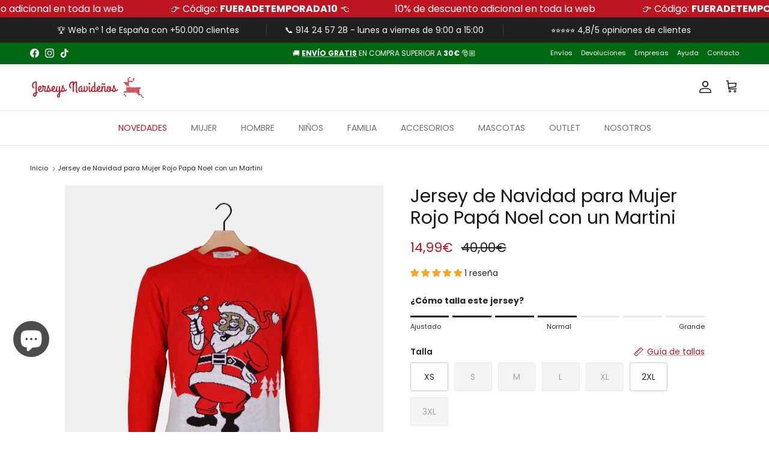

--- FILE ---
content_type: text/html; charset=utf-8
request_url: https://jerseynavideno.com/products/jersey-de-navidad-para-mujer-papa-noel-con-un-martini
body_size: 58726
content:
<!doctype html>
<html class="no-js" lang="es" dir="ltr">
<head>
  <meta name="google-site-verification" content="BkdvM91t5UbIXEj8VrU3AGhSqeuQm2Bd-Pv2llLq3Vc" />
  
   
    
    
    
    
    
    
<meta charset="utf-8">
<meta name="viewport" content="width=device-width,initial-scale=1">
<title>Jersey de Navidad para Mujer Rojo Papá Noel con un Martini &ndash; Jerseys Navideños</title><link rel="canonical" href="https://jerseynavideno.com/products/jersey-de-navidad-para-mujer-papa-noel-con-un-martini"><link rel="icon" href="//jerseynavideno.com/cdn/shop/files/Logo-Jersey-Navideno-favicom.png?crop=center&height=48&v=1644331081&width=48" type="image/png">
  <link rel="apple-touch-icon" href="//jerseynavideno.com/cdn/shop/files/Logo-Jersey-Navideno-favicom.png?crop=center&height=180&v=1644331081&width=180"><meta name="description" content="Jersey de Navidad para Mujer Rojo Papá Noel con un Martini. Diviértete con tu Jersey de diseño Navideño cómodo y calentito. El mejor regalo para estas Navidades."><meta property="og:site_name" content="Jerseys Navideños">
<meta property="og:url" content="https://jerseynavideno.com/products/jersey-de-navidad-para-mujer-papa-noel-con-un-martini">
<meta property="og:title" content="Jersey de Navidad para Mujer Rojo Papá Noel con un Martini">
<meta property="og:type" content="product">
<meta property="og:description" content="Jersey de Navidad para Mujer Rojo Papá Noel con un Martini. Diviértete con tu Jersey de diseño Navideño cómodo y calentito. El mejor regalo para estas Navidades."><meta property="og:image" content="http://jerseynavideno.com/cdn/shop/products/jersey-de-navidad-para-mujer-papa-noel-con-un-martini.jpg?crop=center&height=1200&v=1722493941&width=1200">
  <meta property="og:image:secure_url" content="https://jerseynavideno.com/cdn/shop/products/jersey-de-navidad-para-mujer-papa-noel-con-un-martini.jpg?crop=center&height=1200&v=1722493941&width=1200">
  <meta property="og:image:width" content="1000">
  <meta property="og:image:height" content="1000"><meta property="og:price:amount" content="14,99">
  <meta property="og:price:currency" content="EUR"><meta name="twitter:card" content="summary_large_image">
<meta name="twitter:title" content="Jersey de Navidad para Mujer Rojo Papá Noel con un Martini">
<meta name="twitter:description" content="Jersey de Navidad para Mujer Rojo Papá Noel con un Martini. Diviértete con tu Jersey de diseño Navideño cómodo y calentito. El mejor regalo para estas Navidades.">
<style>@font-face {
  font-family: Poppins;
  font-weight: 400;
  font-style: normal;
  font-display: fallback;
  src: url("//jerseynavideno.com/cdn/fonts/poppins/poppins_n4.0ba78fa5af9b0e1a374041b3ceaadf0a43b41362.woff2") format("woff2"),
       url("//jerseynavideno.com/cdn/fonts/poppins/poppins_n4.214741a72ff2596839fc9760ee7a770386cf16ca.woff") format("woff");
}
@font-face {
  font-family: Poppins;
  font-weight: 700;
  font-style: normal;
  font-display: fallback;
  src: url("//jerseynavideno.com/cdn/fonts/poppins/poppins_n7.56758dcf284489feb014a026f3727f2f20a54626.woff2") format("woff2"),
       url("//jerseynavideno.com/cdn/fonts/poppins/poppins_n7.f34f55d9b3d3205d2cd6f64955ff4b36f0cfd8da.woff") format("woff");
}
@font-face {
  font-family: Poppins;
  font-weight: 500;
  font-style: normal;
  font-display: fallback;
  src: url("//jerseynavideno.com/cdn/fonts/poppins/poppins_n5.ad5b4b72b59a00358afc706450c864c3c8323842.woff2") format("woff2"),
       url("//jerseynavideno.com/cdn/fonts/poppins/poppins_n5.33757fdf985af2d24b32fcd84c9a09224d4b2c39.woff") format("woff");
}
@font-face {
  font-family: Poppins;
  font-weight: 400;
  font-style: italic;
  font-display: fallback;
  src: url("//jerseynavideno.com/cdn/fonts/poppins/poppins_i4.846ad1e22474f856bd6b81ba4585a60799a9f5d2.woff2") format("woff2"),
       url("//jerseynavideno.com/cdn/fonts/poppins/poppins_i4.56b43284e8b52fc64c1fd271f289a39e8477e9ec.woff") format("woff");
}
@font-face {
  font-family: Poppins;
  font-weight: 700;
  font-style: italic;
  font-display: fallback;
  src: url("//jerseynavideno.com/cdn/fonts/poppins/poppins_i7.42fd71da11e9d101e1e6c7932199f925f9eea42d.woff2") format("woff2"),
       url("//jerseynavideno.com/cdn/fonts/poppins/poppins_i7.ec8499dbd7616004e21155106d13837fff4cf556.woff") format("woff");
}
@font-face {
  font-family: Poppins;
  font-weight: 400;
  font-style: normal;
  font-display: fallback;
  src: url("//jerseynavideno.com/cdn/fonts/poppins/poppins_n4.0ba78fa5af9b0e1a374041b3ceaadf0a43b41362.woff2") format("woff2"),
       url("//jerseynavideno.com/cdn/fonts/poppins/poppins_n4.214741a72ff2596839fc9760ee7a770386cf16ca.woff") format("woff");
}
@font-face {
  font-family: Poppins;
  font-weight: 400;
  font-style: normal;
  font-display: fallback;
  src: url("//jerseynavideno.com/cdn/fonts/poppins/poppins_n4.0ba78fa5af9b0e1a374041b3ceaadf0a43b41362.woff2") format("woff2"),
       url("//jerseynavideno.com/cdn/fonts/poppins/poppins_n4.214741a72ff2596839fc9760ee7a770386cf16ca.woff") format("woff");
}
@font-face {
  font-family: Poppins;
  font-weight: 400;
  font-style: normal;
  font-display: fallback;
  src: url("//jerseynavideno.com/cdn/fonts/poppins/poppins_n4.0ba78fa5af9b0e1a374041b3ceaadf0a43b41362.woff2") format("woff2"),
       url("//jerseynavideno.com/cdn/fonts/poppins/poppins_n4.214741a72ff2596839fc9760ee7a770386cf16ca.woff") format("woff");
}
@font-face {
  font-family: Poppins;
  font-weight: 600;
  font-style: normal;
  font-display: fallback;
  src: url("//jerseynavideno.com/cdn/fonts/poppins/poppins_n6.aa29d4918bc243723d56b59572e18228ed0786f6.woff2") format("woff2"),
       url("//jerseynavideno.com/cdn/fonts/poppins/poppins_n6.5f815d845fe073750885d5b7e619ee00e8111208.woff") format("woff");
}
:root {
  --page-container-width:          1500px;
  --reading-container-width:       720px;
  --divider-opacity:               0.14;
  --gutter-large:                  30px;
  --gutter-desktop:                20px;
  --gutter-mobile:                 16px;
  --section-padding:               50px;
  --larger-section-padding:        80px;
  --larger-section-padding-mobile: 60px;
  --largest-section-padding:       110px;
  --aos-animate-duration:          0.6s;

  --base-font-family:              Poppins, sans-serif;
  --base-font-weight:              400;
  --base-font-style:               normal;
  --heading-font-family:           Poppins, sans-serif;
  --heading-font-weight:           400;
  --heading-font-style:            normal;
  --logo-font-family:              Poppins, sans-serif;
  --logo-font-weight:              400;
  --logo-font-style:               normal;
  --nav-font-family:               Poppins, sans-serif;
  --nav-font-weight:               400;
  --nav-font-style:                normal;

  --base-text-size:14px;
  --base-line-height:              1.6;
  --input-text-size:16px;
  --smaller-text-size-1:11px;
  --smaller-text-size-2:14px;
  --smaller-text-size-3:11px;
  --smaller-text-size-4:10px;
  --larger-text-size:30px;
  --super-large-text-size:53px;
  --super-large-mobile-text-size:24px;
  --larger-mobile-text-size:24px;
  --logo-text-size:24px;--btn-letter-spacing: 0.08em;
    --btn-text-transform: uppercase;
    --button-text-size: 12px;
    --quickbuy-button-text-size: 12;
    --small-feature-link-font-size: 0.75em;
    --input-btn-padding-top:             1.2em;
    --input-btn-padding-bottom:          1.2em;--heading-text-transform:none;
  --nav-text-size:                      14px;
  --mobile-menu-font-weight:            600;

  --body-bg-color:                      255 255 255;
  --bg-color:                           255 255 255;
  --body-text-color:                    37 37 37;
  --text-color:                         37 37 37;

  --header-text-col:                    #171717;--header-text-hover-col:             var(--main-nav-link-hover-col);--header-bg-col:                     #ffffff;
  --heading-color:                     23 23 23;
  --body-heading-color:                23 23 23;
  --heading-divider-col:               #dfe3e8;

  --logo-col:                          #171717;
  --main-nav-bg:                       #ffffff;
  --main-nav-link-col:                 #707070;
  --main-nav-link-hover-col:           #be1522;
  --main-nav-link-featured-col:        #be1522;

  --link-color:                        190 21 34;
  --body-link-color:                   190 21 34;

  --btn-bg-color:                        0 70 12;
  --btn-bg-hover-color:                  0 103 18;
  --btn-border-color:                    0 70 12;
  --btn-border-hover-color:              0 103 18;
  --btn-text-color:                      255 255 255;
  --btn-text-hover-color:                255 255 255;--btn-alt-bg-color:                    255 255 255;
  --btn-alt-text-color:                  0 103 18;
  --btn-alt-border-color:                0 103 18;
  --btn-alt-border-hover-color:          0 103 18;--btn-ter-bg-color:                    235 235 235;
  --btn-ter-text-color:                  0 0 0;
  --btn-ter-bg-hover-color:              0 70 12;
  --btn-ter-text-hover-color:            255 255 255;--btn-border-radius: 3px;--color-scheme-default:                             #ffffff;
  --color-scheme-default-color:                       255 255 255;
  --color-scheme-default-text-color:                  37 37 37;
  --color-scheme-default-head-color:                  23 23 23;
  --color-scheme-default-link-color:                  190 21 34;
  --color-scheme-default-btn-text-color:              255 255 255;
  --color-scheme-default-btn-text-hover-color:        255 255 255;
  --color-scheme-default-btn-bg-color:                0 70 12;
  --color-scheme-default-btn-bg-hover-color:          0 103 18;
  --color-scheme-default-btn-border-color:            0 70 12;
  --color-scheme-default-btn-border-hover-color:      0 103 18;
  --color-scheme-default-btn-alt-text-color:          0 103 18;
  --color-scheme-default-btn-alt-bg-color:            255 255 255;
  --color-scheme-default-btn-alt-border-color:        0 103 18;
  --color-scheme-default-btn-alt-border-hover-color:  0 103 18;

  --color-scheme-1:                             #f2f2f2;
  --color-scheme-1-color:                       242 242 242;
  --color-scheme-1-text-color:                  76 76 75;
  --color-scheme-1-head-color:                  23 23 23;
  --color-scheme-1-link-color:                  193 100 82;
  --color-scheme-1-btn-text-color:              255 255 255;
  --color-scheme-1-btn-text-hover-color:        255 255 255;
  --color-scheme-1-btn-bg-color:                0 70 12;
  --color-scheme-1-btn-bg-hover-color:          0 103 18;
  --color-scheme-1-btn-border-color:            0 70 12;
  --color-scheme-1-btn-border-hover-color:      0 103 18;
  --color-scheme-1-btn-alt-text-color:          0 103 18;
  --color-scheme-1-btn-alt-bg-color:            255 255 255;
  --color-scheme-1-btn-alt-border-color:        0 103 18;
  --color-scheme-1-btn-alt-border-hover-color:  0 103 18;

  --color-scheme-2:                             #be1522;
  --color-scheme-2-color:                       190 21 34;
  --color-scheme-2-text-color:                  255 255 255;
  --color-scheme-2-head-color:                  255 255 255;
  --color-scheme-2-link-color:                  190 21 34;
  --color-scheme-2-btn-text-color:              255 255 255;
  --color-scheme-2-btn-text-hover-color:        255 255 255;
  --color-scheme-2-btn-bg-color:                0 70 12;
  --color-scheme-2-btn-bg-hover-color:          0 103 18;
  --color-scheme-2-btn-border-color:            0 70 12;
  --color-scheme-2-btn-border-hover-color:      0 103 18;
  --color-scheme-2-btn-alt-text-color:          0 103 18;
  --color-scheme-2-btn-alt-bg-color:            255 255 255;
  --color-scheme-2-btn-alt-border-color:        0 103 18;
  --color-scheme-2-btn-alt-border-hover-color:  0 103 18;

  /* Shop Pay payment terms */
  --payment-terms-background-color:    #ffffff;--quickbuy-bg: 255 255 255;--body-input-background-color:       rgb(var(--body-bg-color));
  --input-background-color:            rgb(var(--body-bg-color));
  --body-input-text-color:             var(--body-text-color);
  --input-text-color:                  var(--body-text-color);
  --body-input-border-color:           rgb(201, 201, 201);
  --input-border-color:                rgb(201, 201, 201);
  --input-border-color-hover:          rgb(135, 135, 135);
  --input-border-color-active:         rgb(37, 37, 37);

  --swatch-cross-svg:                  url("data:image/svg+xml,%3Csvg xmlns='http://www.w3.org/2000/svg' width='240' height='240' viewBox='0 0 24 24' fill='none' stroke='rgb(201, 201, 201)' stroke-width='0.09' preserveAspectRatio='none' %3E%3Cline x1='24' y1='0' x2='0' y2='24'%3E%3C/line%3E%3C/svg%3E");
  --swatch-cross-hover:                url("data:image/svg+xml,%3Csvg xmlns='http://www.w3.org/2000/svg' width='240' height='240' viewBox='0 0 24 24' fill='none' stroke='rgb(135, 135, 135)' stroke-width='0.09' preserveAspectRatio='none' %3E%3Cline x1='24' y1='0' x2='0' y2='24'%3E%3C/line%3E%3C/svg%3E");
  --swatch-cross-active:               url("data:image/svg+xml,%3Csvg xmlns='http://www.w3.org/2000/svg' width='240' height='240' viewBox='0 0 24 24' fill='none' stroke='rgb(37, 37, 37)' stroke-width='0.09' preserveAspectRatio='none' %3E%3Cline x1='24' y1='0' x2='0' y2='24'%3E%3C/line%3E%3C/svg%3E");

  --footer-divider-col:                #dfdfdf;
  --footer-text-col:                   103 104 105;
  --footer-heading-col:                23 23 23;
  --footer-bg:                         #f1f0ef;--product-label-overlay-justify: flex-start;--product-label-overlay-align: flex-end;--product-label-overlay-reduction-text:   #ffffff;
  --product-label-overlay-reduction-bg:     #be1522;
  --product-label-overlay-stock-text:       #ffffff;
  --product-label-overlay-stock-bg:         #707070;
  --product-label-overlay-new-text:         #ffffff;
  --product-label-overlay-new-bg:           #01b320;
  --product-label-overlay-meta-text:        #ffffff;
  --product-label-overlay-meta-bg:          #00460c;
  --product-label-sale-text:                #be1522;
  --product-label-sold-text:                #383838;
  --product-label-preorder-text:            #3ea36a;

  --product-block-crop-align:               center;

  
  --product-block-price-align:              flex-start;
  --product-block-price-item-margin-start:  initial;
  --product-block-price-item-margin-end:    .5rem;
  

  --collection-block-image-position:   center center;

  --swatch-picker-image-size:          62px;
  --swatch-crop-align:                 center center;

  --image-overlay-text-color:          255 255 255;--image-overlay-bg:                  rgba(0, 0, 0, 0.15);
  --image-overlay-shadow-start:        rgb(0 0 0 / 0.3);
  --image-overlay-box-opacity:         1.0;.image-overlay--bg-box .text-overlay .text-overlay__text {
      --image-overlay-box-bg: 255 255 255;
      --heading-color: var(--body-heading-color);
      --text-color: var(--body-text-color);
      --link-color: var(--body-link-color);
    }--product-inventory-ok-box-color:            #f2faf0;
  --product-inventory-ok-text-color:           #108043;
  --product-inventory-ok-icon-box-fill-color:  #fff;
  --product-inventory-low-box-color:           #fcf1cd;
  --product-inventory-low-text-color:          #dd9a1a;
  --product-inventory-low-icon-box-fill-color: #fff;
  --product-inventory-low-text-color-channels: 16, 128, 67;
  --product-inventory-ok-text-color-channels:  221, 154, 26;

  --rating-star-color: 193 100 82;
}::selection {
    background: rgb(var(--body-heading-color));
    color: rgb(var(--body-bg-color));
  }
  ::-moz-selection {
    background: rgb(var(--body-heading-color));
    color: rgb(var(--body-bg-color));
  }.use-color-scheme--default {
  --product-label-sale-text:           #be1522;
  --product-label-sold-text:           #383838;
  --product-label-preorder-text:       #3ea36a;
  --input-background-color:            rgb(var(--body-bg-color));
  --input-text-color:                  var(--body-input-text-color);
  --input-border-color:                rgb(201, 201, 201);
  --input-border-color-hover:          rgb(135, 135, 135);
  --input-border-color-active:         rgb(37, 37, 37);
}</style>

  <link href="//jerseynavideno.com/cdn/shop/t/38/assets/main.css?v=41461513007823390341726146041" rel="stylesheet" type="text/css" media="all" />
  <link href="//jerseynavideno.com/cdn/shop/t/38/assets/custom.css?v=17983703060977212051719575527" rel="stylesheet" type="text/css" media="all" />
  <link rel="stylesheet" type="text/css" href="//cdn.jsdelivr.net/npm/slick-carousel@1.8.1/slick/slick.css"/><link rel="preload" as="font" href="//jerseynavideno.com/cdn/fonts/poppins/poppins_n4.0ba78fa5af9b0e1a374041b3ceaadf0a43b41362.woff2" type="font/woff2" crossorigin><link rel="preload" as="font" href="//jerseynavideno.com/cdn/fonts/poppins/poppins_n4.0ba78fa5af9b0e1a374041b3ceaadf0a43b41362.woff2" type="font/woff2" crossorigin><script>
    document.documentElement.className = document.documentElement.className.replace('no-js', 'js');

    window.theme = {
      info: {
        name: 'Symmetry',
        version: '7.2.1'
      },
      device: {
        hasTouch: window.matchMedia('(any-pointer: coarse)').matches,
        hasHover: window.matchMedia('(hover: hover)').matches
      },
      mediaQueries: {
        md: '(min-width: 768px)',
        productMediaCarouselBreak: '(min-width: 1041px)'
      },
      routes: {
        base: 'https://jerseynavideno.com',
        cart: '/cart',
        cartAdd: '/cart/add.js',
        cartUpdate: '/cart/update.js',
        predictiveSearch: '/search/suggest'
      },
      strings: {
        cartTermsConfirmation: "Tiene que aceptar los términos y condiciones antes de continuar.",
        cartItemsQuantityError: "Solo puede añadir [QUANTITY] unidades de este artículo al carrito.",
        generalSearchViewAll: "Ver todos los resultados de búsqueda",
        noStock: "Agotado",
        noVariant: "Agotado",
        productsProductChooseA: "Elige uno",
        generalSearchPages: "Páginas",
        generalSearchNoResultsWithoutTerms: "Lo sentimos, no encontramos ningún resultado.",
        shippingCalculator: {
          singleRate: "Hay una tarifa de envío para este destino:",
          multipleRates: "Hay varias tarifas de envío para este destino:",
          noRates: "No hacemos envíos a este destino."
        }
      },
      settings: {
        moneyWithCurrencyFormat: "{{amount_with_comma_separator}}€",
        cartType: "drawer",
        afterAddToCart: "drawer",
        quickbuyStyle: "off",
        externalLinksNewTab: true,
        internalLinksSmoothScroll: true
      }
    }

    theme.inlineNavigationCheck = function() {
      var pageHeader = document.querySelector('.pageheader'),
          inlineNavContainer = pageHeader.querySelector('.logo-area__left__inner'),
          inlineNav = inlineNavContainer.querySelector('.navigation--left');
      if (inlineNav && getComputedStyle(inlineNav).display != 'none') {
        var inlineMenuCentered = document.querySelector('.pageheader--layout-inline-menu-center'),
            logoContainer = document.querySelector('.logo-area__middle__inner');
        if(inlineMenuCentered) {
          var rightWidth = document.querySelector('.logo-area__right__inner').clientWidth,
              middleWidth = logoContainer.clientWidth,
              logoArea = document.querySelector('.logo-area'),
              computedLogoAreaStyle = getComputedStyle(logoArea),
              logoAreaInnerWidth = logoArea.clientWidth - Math.ceil(parseFloat(computedLogoAreaStyle.paddingLeft)) - Math.ceil(parseFloat(computedLogoAreaStyle.paddingRight)),
              availableNavWidth = logoAreaInnerWidth - Math.max(rightWidth, middleWidth) * 2 - 40;
          inlineNavContainer.style.maxWidth = availableNavWidth + 'px';
        }

        var firstInlineNavLink = inlineNav.querySelector('.navigation__item:first-child'),
            lastInlineNavLink = inlineNav.querySelector('.navigation__item:last-child');
        if (lastInlineNavLink) {
          var inlineNavWidth = null;
          if(document.querySelector('html[dir=rtl]')) {
            inlineNavWidth = firstInlineNavLink.offsetLeft - lastInlineNavLink.offsetLeft + firstInlineNavLink.offsetWidth;
          } else {
            inlineNavWidth = lastInlineNavLink.offsetLeft - firstInlineNavLink.offsetLeft + lastInlineNavLink.offsetWidth;
          }
          if (inlineNavContainer.offsetWidth >= inlineNavWidth) {
            pageHeader.classList.add('pageheader--layout-inline-permitted');
            var tallLogo = logoContainer.clientHeight > lastInlineNavLink.clientHeight + 20;
            if (tallLogo) {
              inlineNav.classList.add('navigation--tight-underline');
            } else {
              inlineNav.classList.remove('navigation--tight-underline');
            }
          } else {
            pageHeader.classList.remove('pageheader--layout-inline-permitted');
          }
        }
      }
    };

    theme.setInitialHeaderHeightProperty = () => {
      const section = document.querySelector('.section-header');
      if (section) {
        document.documentElement.style.setProperty('--theme-header-height', Math.ceil(section.clientHeight) + 'px');
      }
    };
  </script>
  
  <script>
    window.cartTotal = 0;
  </script>
  <script src="https://ajax.googleapis.com/ajax/libs/jquery/3.7.1/jquery.min.js"></script>
  <script type="text/javascript" src="//cdn.jsdelivr.net/npm/slick-carousel@1.8.1/slick/slick.min.js"></script>
  <script src="//jerseynavideno.com/cdn/shop/t/38/assets/main.js?v=3743966292252331791719480453" defer></script>
  <script src="//jerseynavideno.com/cdn/shop/t/38/assets/custom.js?v=64472300232102152731723890098" defer></script>

  <script>window.performance && window.performance.mark && window.performance.mark('shopify.content_for_header.start');</script><meta name="google-site-verification" content="Ja8mgE3d0AqyLxYnZjJfxDKjHW1vh5ZqOJ6deGY0n_M">
<meta id="shopify-digital-wallet" name="shopify-digital-wallet" content="/62601724134/digital_wallets/dialog">
<meta name="shopify-checkout-api-token" content="e56870e5c2d6924572830e09230bef30">
<meta id="in-context-paypal-metadata" data-shop-id="62601724134" data-venmo-supported="false" data-environment="production" data-locale="es_ES" data-paypal-v4="true" data-currency="EUR">
<link rel="alternate" type="application/json+oembed" href="https://jerseynavideno.com/products/jersey-de-navidad-para-mujer-papa-noel-con-un-martini.oembed">
<script async="async" src="/checkouts/internal/preloads.js?locale=es-ES"></script>
<link rel="preconnect" href="https://shop.app" crossorigin="anonymous">
<script async="async" src="https://shop.app/checkouts/internal/preloads.js?locale=es-ES&shop_id=62601724134" crossorigin="anonymous"></script>
<script id="apple-pay-shop-capabilities" type="application/json">{"shopId":62601724134,"countryCode":"ES","currencyCode":"EUR","merchantCapabilities":["supports3DS"],"merchantId":"gid:\/\/shopify\/Shop\/62601724134","merchantName":"Jerseys Navideños","requiredBillingContactFields":["postalAddress","email","phone"],"requiredShippingContactFields":["postalAddress","email","phone"],"shippingType":"shipping","supportedNetworks":["visa","maestro","masterCard","amex"],"total":{"type":"pending","label":"Jerseys Navideños","amount":"1.00"},"shopifyPaymentsEnabled":true,"supportsSubscriptions":true}</script>
<script id="shopify-features" type="application/json">{"accessToken":"e56870e5c2d6924572830e09230bef30","betas":["rich-media-storefront-analytics"],"domain":"jerseynavideno.com","predictiveSearch":true,"shopId":62601724134,"locale":"es"}</script>
<script>var Shopify = Shopify || {};
Shopify.shop = "jerseys-navidenos.myshopify.com";
Shopify.locale = "es";
Shopify.currency = {"active":"EUR","rate":"1.0"};
Shopify.country = "ES";
Shopify.theme = {"name":"Symmetry España 2024-TH-22-JUNE-2024","id":162253570380,"schema_name":"Symmetry","schema_version":"7.2.1","theme_store_id":568,"role":"main"};
Shopify.theme.handle = "null";
Shopify.theme.style = {"id":null,"handle":null};
Shopify.cdnHost = "jerseynavideno.com/cdn";
Shopify.routes = Shopify.routes || {};
Shopify.routes.root = "/";</script>
<script type="module">!function(o){(o.Shopify=o.Shopify||{}).modules=!0}(window);</script>
<script>!function(o){function n(){var o=[];function n(){o.push(Array.prototype.slice.apply(arguments))}return n.q=o,n}var t=o.Shopify=o.Shopify||{};t.loadFeatures=n(),t.autoloadFeatures=n()}(window);</script>
<script>
  window.ShopifyPay = window.ShopifyPay || {};
  window.ShopifyPay.apiHost = "shop.app\/pay";
  window.ShopifyPay.redirectState = null;
</script>
<script id="shop-js-analytics" type="application/json">{"pageType":"product"}</script>
<script defer="defer" async type="module" src="//jerseynavideno.com/cdn/shopifycloud/shop-js/modules/v2/client.init-shop-cart-sync_2Gr3Q33f.es.esm.js"></script>
<script defer="defer" async type="module" src="//jerseynavideno.com/cdn/shopifycloud/shop-js/modules/v2/chunk.common_noJfOIa7.esm.js"></script>
<script defer="defer" async type="module" src="//jerseynavideno.com/cdn/shopifycloud/shop-js/modules/v2/chunk.modal_Deo2FJQo.esm.js"></script>
<script type="module">
  await import("//jerseynavideno.com/cdn/shopifycloud/shop-js/modules/v2/client.init-shop-cart-sync_2Gr3Q33f.es.esm.js");
await import("//jerseynavideno.com/cdn/shopifycloud/shop-js/modules/v2/chunk.common_noJfOIa7.esm.js");
await import("//jerseynavideno.com/cdn/shopifycloud/shop-js/modules/v2/chunk.modal_Deo2FJQo.esm.js");

  window.Shopify.SignInWithShop?.initShopCartSync?.({"fedCMEnabled":true,"windoidEnabled":true});

</script>
<script>
  window.Shopify = window.Shopify || {};
  if (!window.Shopify.featureAssets) window.Shopify.featureAssets = {};
  window.Shopify.featureAssets['shop-js'] = {"shop-cart-sync":["modules/v2/client.shop-cart-sync_CLKquFP5.es.esm.js","modules/v2/chunk.common_noJfOIa7.esm.js","modules/v2/chunk.modal_Deo2FJQo.esm.js"],"init-fed-cm":["modules/v2/client.init-fed-cm_UIHl99eI.es.esm.js","modules/v2/chunk.common_noJfOIa7.esm.js","modules/v2/chunk.modal_Deo2FJQo.esm.js"],"shop-cash-offers":["modules/v2/client.shop-cash-offers_CmfU17z0.es.esm.js","modules/v2/chunk.common_noJfOIa7.esm.js","modules/v2/chunk.modal_Deo2FJQo.esm.js"],"shop-login-button":["modules/v2/client.shop-login-button_TNcmr2ON.es.esm.js","modules/v2/chunk.common_noJfOIa7.esm.js","modules/v2/chunk.modal_Deo2FJQo.esm.js"],"pay-button":["modules/v2/client.pay-button_Bev6HBFS.es.esm.js","modules/v2/chunk.common_noJfOIa7.esm.js","modules/v2/chunk.modal_Deo2FJQo.esm.js"],"shop-button":["modules/v2/client.shop-button_D1FAYBb2.es.esm.js","modules/v2/chunk.common_noJfOIa7.esm.js","modules/v2/chunk.modal_Deo2FJQo.esm.js"],"avatar":["modules/v2/client.avatar_BTnouDA3.es.esm.js"],"init-windoid":["modules/v2/client.init-windoid_DEZXpPDW.es.esm.js","modules/v2/chunk.common_noJfOIa7.esm.js","modules/v2/chunk.modal_Deo2FJQo.esm.js"],"init-shop-for-new-customer-accounts":["modules/v2/client.init-shop-for-new-customer-accounts_BplbpZyb.es.esm.js","modules/v2/client.shop-login-button_TNcmr2ON.es.esm.js","modules/v2/chunk.common_noJfOIa7.esm.js","modules/v2/chunk.modal_Deo2FJQo.esm.js"],"init-shop-email-lookup-coordinator":["modules/v2/client.init-shop-email-lookup-coordinator_HqkMc84a.es.esm.js","modules/v2/chunk.common_noJfOIa7.esm.js","modules/v2/chunk.modal_Deo2FJQo.esm.js"],"init-shop-cart-sync":["modules/v2/client.init-shop-cart-sync_2Gr3Q33f.es.esm.js","modules/v2/chunk.common_noJfOIa7.esm.js","modules/v2/chunk.modal_Deo2FJQo.esm.js"],"shop-toast-manager":["modules/v2/client.shop-toast-manager_SugAQS8a.es.esm.js","modules/v2/chunk.common_noJfOIa7.esm.js","modules/v2/chunk.modal_Deo2FJQo.esm.js"],"init-customer-accounts":["modules/v2/client.init-customer-accounts_fxIyJgvX.es.esm.js","modules/v2/client.shop-login-button_TNcmr2ON.es.esm.js","modules/v2/chunk.common_noJfOIa7.esm.js","modules/v2/chunk.modal_Deo2FJQo.esm.js"],"init-customer-accounts-sign-up":["modules/v2/client.init-customer-accounts-sign-up_DnItKKRk.es.esm.js","modules/v2/client.shop-login-button_TNcmr2ON.es.esm.js","modules/v2/chunk.common_noJfOIa7.esm.js","modules/v2/chunk.modal_Deo2FJQo.esm.js"],"shop-follow-button":["modules/v2/client.shop-follow-button_Bfwbpk3m.es.esm.js","modules/v2/chunk.common_noJfOIa7.esm.js","modules/v2/chunk.modal_Deo2FJQo.esm.js"],"checkout-modal":["modules/v2/client.checkout-modal_BA6xEtNy.es.esm.js","modules/v2/chunk.common_noJfOIa7.esm.js","modules/v2/chunk.modal_Deo2FJQo.esm.js"],"shop-login":["modules/v2/client.shop-login_D2RP8Rbe.es.esm.js","modules/v2/chunk.common_noJfOIa7.esm.js","modules/v2/chunk.modal_Deo2FJQo.esm.js"],"lead-capture":["modules/v2/client.lead-capture_Dq1M6aah.es.esm.js","modules/v2/chunk.common_noJfOIa7.esm.js","modules/v2/chunk.modal_Deo2FJQo.esm.js"],"payment-terms":["modules/v2/client.payment-terms_DYWUeaxY.es.esm.js","modules/v2/chunk.common_noJfOIa7.esm.js","modules/v2/chunk.modal_Deo2FJQo.esm.js"]};
</script>
<script>(function() {
  var isLoaded = false;
  function asyncLoad() {
    if (isLoaded) return;
    isLoaded = true;
    var urls = ["https:\/\/jerseys-navidenos.myshopify.com\/apps\/delivery\/delivery_coder.js?t=1711784788.0149\u0026n=80976878\u0026shop=jerseys-navidenos.myshopify.com","https:\/\/ecommplugins-scripts.trustpilot.com\/v2.1\/js\/header.min.js?settings=eyJrZXkiOiJ5ZG81dlU1YlN6cW9zRlB4IiwicyI6InNrdSJ9\u0026shop=jerseys-navidenos.myshopify.com","https:\/\/ecommplugins-trustboxsettings.trustpilot.com\/jerseys-navidenos.myshopify.com.js?settings=1729681497025\u0026shop=jerseys-navidenos.myshopify.com","https:\/\/cdn.hextom.com\/js\/quickannouncementbar.js?shop=jerseys-navidenos.myshopify.com","https:\/\/cdn-app.cart-bot.net\/public\/js\/append.js?shop=jerseys-navidenos.myshopify.com"];
    for (var i = 0; i < urls.length; i++) {
      var s = document.createElement('script');
      s.type = 'text/javascript';
      s.async = true;
      s.src = urls[i];
      var x = document.getElementsByTagName('script')[0];
      x.parentNode.insertBefore(s, x);
    }
  };
  if(window.attachEvent) {
    window.attachEvent('onload', asyncLoad);
  } else {
    window.addEventListener('load', asyncLoad, false);
  }
})();</script>
<script id="__st">var __st={"a":62601724134,"offset":3600,"reqid":"9fb138c7-09a9-4a30-8aa5-3f9580309b7b-1769406556","pageurl":"jerseynavideno.com\/products\/jersey-de-navidad-para-mujer-papa-noel-con-un-martini","u":"78cf45921256","p":"product","rtyp":"product","rid":7591053754598};</script>
<script>window.ShopifyPaypalV4VisibilityTracking = true;</script>
<script id="captcha-bootstrap">!function(){'use strict';const t='contact',e='account',n='new_comment',o=[[t,t],['blogs',n],['comments',n],[t,'customer']],c=[[e,'customer_login'],[e,'guest_login'],[e,'recover_customer_password'],[e,'create_customer']],r=t=>t.map((([t,e])=>`form[action*='/${t}']:not([data-nocaptcha='true']) input[name='form_type'][value='${e}']`)).join(','),a=t=>()=>t?[...document.querySelectorAll(t)].map((t=>t.form)):[];function s(){const t=[...o],e=r(t);return a(e)}const i='password',u='form_key',d=['recaptcha-v3-token','g-recaptcha-response','h-captcha-response',i],f=()=>{try{return window.sessionStorage}catch{return}},m='__shopify_v',_=t=>t.elements[u];function p(t,e,n=!1){try{const o=window.sessionStorage,c=JSON.parse(o.getItem(e)),{data:r}=function(t){const{data:e,action:n}=t;return t[m]||n?{data:e,action:n}:{data:t,action:n}}(c);for(const[e,n]of Object.entries(r))t.elements[e]&&(t.elements[e].value=n);n&&o.removeItem(e)}catch(o){console.error('form repopulation failed',{error:o})}}const l='form_type',E='cptcha';function T(t){t.dataset[E]=!0}const w=window,h=w.document,L='Shopify',v='ce_forms',y='captcha';let A=!1;((t,e)=>{const n=(g='f06e6c50-85a8-45c8-87d0-21a2b65856fe',I='https://cdn.shopify.com/shopifycloud/storefront-forms-hcaptcha/ce_storefront_forms_captcha_hcaptcha.v1.5.2.iife.js',D={infoText:'Protegido por hCaptcha',privacyText:'Privacidad',termsText:'Términos'},(t,e,n)=>{const o=w[L][v],c=o.bindForm;if(c)return c(t,g,e,D).then(n);var r;o.q.push([[t,g,e,D],n]),r=I,A||(h.body.append(Object.assign(h.createElement('script'),{id:'captcha-provider',async:!0,src:r})),A=!0)});var g,I,D;w[L]=w[L]||{},w[L][v]=w[L][v]||{},w[L][v].q=[],w[L][y]=w[L][y]||{},w[L][y].protect=function(t,e){n(t,void 0,e),T(t)},Object.freeze(w[L][y]),function(t,e,n,w,h,L){const[v,y,A,g]=function(t,e,n){const i=e?o:[],u=t?c:[],d=[...i,...u],f=r(d),m=r(i),_=r(d.filter((([t,e])=>n.includes(e))));return[a(f),a(m),a(_),s()]}(w,h,L),I=t=>{const e=t.target;return e instanceof HTMLFormElement?e:e&&e.form},D=t=>v().includes(t);t.addEventListener('submit',(t=>{const e=I(t);if(!e)return;const n=D(e)&&!e.dataset.hcaptchaBound&&!e.dataset.recaptchaBound,o=_(e),c=g().includes(e)&&(!o||!o.value);(n||c)&&t.preventDefault(),c&&!n&&(function(t){try{if(!f())return;!function(t){const e=f();if(!e)return;const n=_(t);if(!n)return;const o=n.value;o&&e.removeItem(o)}(t);const e=Array.from(Array(32),(()=>Math.random().toString(36)[2])).join('');!function(t,e){_(t)||t.append(Object.assign(document.createElement('input'),{type:'hidden',name:u})),t.elements[u].value=e}(t,e),function(t,e){const n=f();if(!n)return;const o=[...t.querySelectorAll(`input[type='${i}']`)].map((({name:t})=>t)),c=[...d,...o],r={};for(const[a,s]of new FormData(t).entries())c.includes(a)||(r[a]=s);n.setItem(e,JSON.stringify({[m]:1,action:t.action,data:r}))}(t,e)}catch(e){console.error('failed to persist form',e)}}(e),e.submit())}));const S=(t,e)=>{t&&!t.dataset[E]&&(n(t,e.some((e=>e===t))),T(t))};for(const o of['focusin','change'])t.addEventListener(o,(t=>{const e=I(t);D(e)&&S(e,y())}));const B=e.get('form_key'),M=e.get(l),P=B&&M;t.addEventListener('DOMContentLoaded',(()=>{const t=y();if(P)for(const e of t)e.elements[l].value===M&&p(e,B);[...new Set([...A(),...v().filter((t=>'true'===t.dataset.shopifyCaptcha))])].forEach((e=>S(e,t)))}))}(h,new URLSearchParams(w.location.search),n,t,e,['guest_login'])})(!0,!0)}();</script>
<script integrity="sha256-4kQ18oKyAcykRKYeNunJcIwy7WH5gtpwJnB7kiuLZ1E=" data-source-attribution="shopify.loadfeatures" defer="defer" src="//jerseynavideno.com/cdn/shopifycloud/storefront/assets/storefront/load_feature-a0a9edcb.js" crossorigin="anonymous"></script>
<script crossorigin="anonymous" defer="defer" src="//jerseynavideno.com/cdn/shopifycloud/storefront/assets/shopify_pay/storefront-65b4c6d7.js?v=20250812"></script>
<script data-source-attribution="shopify.dynamic_checkout.dynamic.init">var Shopify=Shopify||{};Shopify.PaymentButton=Shopify.PaymentButton||{isStorefrontPortableWallets:!0,init:function(){window.Shopify.PaymentButton.init=function(){};var t=document.createElement("script");t.src="https://jerseynavideno.com/cdn/shopifycloud/portable-wallets/latest/portable-wallets.es.js",t.type="module",document.head.appendChild(t)}};
</script>
<script data-source-attribution="shopify.dynamic_checkout.buyer_consent">
  function portableWalletsHideBuyerConsent(e){var t=document.getElementById("shopify-buyer-consent"),n=document.getElementById("shopify-subscription-policy-button");t&&n&&(t.classList.add("hidden"),t.setAttribute("aria-hidden","true"),n.removeEventListener("click",e))}function portableWalletsShowBuyerConsent(e){var t=document.getElementById("shopify-buyer-consent"),n=document.getElementById("shopify-subscription-policy-button");t&&n&&(t.classList.remove("hidden"),t.removeAttribute("aria-hidden"),n.addEventListener("click",e))}window.Shopify?.PaymentButton&&(window.Shopify.PaymentButton.hideBuyerConsent=portableWalletsHideBuyerConsent,window.Shopify.PaymentButton.showBuyerConsent=portableWalletsShowBuyerConsent);
</script>
<script data-source-attribution="shopify.dynamic_checkout.cart.bootstrap">document.addEventListener("DOMContentLoaded",(function(){function t(){return document.querySelector("shopify-accelerated-checkout-cart, shopify-accelerated-checkout")}if(t())Shopify.PaymentButton.init();else{new MutationObserver((function(e,n){t()&&(Shopify.PaymentButton.init(),n.disconnect())})).observe(document.body,{childList:!0,subtree:!0})}}));
</script>
<script id='scb4127' type='text/javascript' async='' src='https://jerseynavideno.com/cdn/shopifycloud/privacy-banner/storefront-banner.js'></script><link id="shopify-accelerated-checkout-styles" rel="stylesheet" media="screen" href="https://jerseynavideno.com/cdn/shopifycloud/portable-wallets/latest/accelerated-checkout-backwards-compat.css" crossorigin="anonymous">
<style id="shopify-accelerated-checkout-cart">
        #shopify-buyer-consent {
  margin-top: 1em;
  display: inline-block;
  width: 100%;
}

#shopify-buyer-consent.hidden {
  display: none;
}

#shopify-subscription-policy-button {
  background: none;
  border: none;
  padding: 0;
  text-decoration: underline;
  font-size: inherit;
  cursor: pointer;
}

#shopify-subscription-policy-button::before {
  box-shadow: none;
}

      </style>
<script id="sections-script" data-sections="related-products" defer="defer" src="//jerseynavideno.com/cdn/shop/t/38/compiled_assets/scripts.js?v=10745"></script>
<script>window.performance && window.performance.mark && window.performance.mark('shopify.content_for_header.end');</script>
<!-- CC Custom Head Start --><!-- CC Custom Head End --><!-- BEGIN app block: shopify://apps/judge-me-reviews/blocks/judgeme_core/61ccd3b1-a9f2-4160-9fe9-4fec8413e5d8 --><!-- Start of Judge.me Core -->






<link rel="dns-prefetch" href="https://cdnwidget.judge.me">
<link rel="dns-prefetch" href="https://cdn.judge.me">
<link rel="dns-prefetch" href="https://cdn1.judge.me">
<link rel="dns-prefetch" href="https://api.judge.me">

<script data-cfasync='false' class='jdgm-settings-script'>window.jdgmSettings={"pagination":5,"disable_web_reviews":false,"badge_no_review_text":"Sin reseñas","badge_n_reviews_text":"{{ n }} reseña/reseñas","badge_star_color":"#f6a529","hide_badge_preview_if_no_reviews":true,"badge_hide_text":false,"enforce_center_preview_badge":false,"widget_title":"Reseñas de Clientes","widget_open_form_text":"Escribir una reseña","widget_close_form_text":"Cancelar reseña","widget_refresh_page_text":"Actualizar página","widget_summary_text":"Basado en {{ number_of_reviews }} reseña/reseñas","widget_no_review_text":"Sé el primero en escribir una reseña","widget_name_field_text":"Nombre","widget_verified_name_field_text":"Nombre Verificado (público)","widget_name_placeholder_text":"Nombre","widget_required_field_error_text":"Este campo es obligatorio.","widget_email_field_text":"Dirección de correo electrónico","widget_verified_email_field_text":"Correo electrónico Verificado (privado, no se puede editar)","widget_email_placeholder_text":"Tu dirección de correo electrónico","widget_email_field_error_text":"Por favor, ingresa una dirección de correo electrónico válida.","widget_rating_field_text":"Calificación","widget_review_title_field_text":"Título de la Reseña","widget_review_title_placeholder_text":"Da un título a tu reseña","widget_review_body_field_text":"Contenido de la reseña","widget_review_body_placeholder_text":"Empieza a escribir aquí...","widget_pictures_field_text":"Imagen/Video (opcional)","widget_submit_review_text":"Enviar Reseña","widget_submit_verified_review_text":"Enviar Reseña Verificada","widget_submit_success_msg_with_auto_publish":"¡Gracias! Por favor, actualiza la página en unos momentos para ver tu reseña. Puedes eliminar o editar tu reseña iniciando sesión en \u003ca href='https://judge.me/login' target='_blank' rel='nofollow noopener'\u003eJudge.me\u003c/a\u003e","widget_submit_success_msg_no_auto_publish":"¡Gracias! Tu reseña se publicará tan pronto como sea aprobada por el administrador de la tienda. Puedes eliminar o editar tu reseña iniciando sesión en \u003ca href='https://judge.me/login' target='_blank' rel='nofollow noopener'\u003eJudge.me\u003c/a\u003e","widget_show_default_reviews_out_of_total_text":"Mostrando {{ n_reviews_shown }} de {{ n_reviews }} reseñas.","widget_show_all_link_text":"Mostrar todas","widget_show_less_link_text":"Mostrar menos","widget_author_said_text":"{{ reviewer_name }} dijo:","widget_days_text":"hace {{ n }} día/días","widget_weeks_text":"hace {{ n }} semana/semanas","widget_months_text":"hace {{ n }} mes/meses","widget_years_text":"hace {{ n }} año/años","widget_yesterday_text":"Ayer","widget_today_text":"Hoy","widget_replied_text":"\u003e\u003e {{ shop_name }} respondió:","widget_read_more_text":"Leer más","widget_reviewer_name_as_initial":"last_initial","widget_rating_filter_color":"","widget_rating_filter_see_all_text":"Ver todas las reseñas","widget_sorting_most_recent_text":"Más Recientes","widget_sorting_highest_rating_text":"Mayor Calificación","widget_sorting_lowest_rating_text":"Menor Calificación","widget_sorting_with_pictures_text":"Solo Imágenes","widget_sorting_most_helpful_text":"Más Útiles","widget_open_question_form_text":"Hacer una pregunta","widget_reviews_subtab_text":"Reseñas","widget_questions_subtab_text":"Preguntas","widget_question_label_text":"Pregunta","widget_answer_label_text":"Respuesta","widget_question_placeholder_text":"Escribe tu pregunta aquí","widget_submit_question_text":"Enviar Pregunta","widget_question_submit_success_text":"¡Gracias por tu pregunta! Te notificaremos una vez que sea respondida.","widget_star_color":"#f6a529","verified_badge_text":"Verificado","verified_badge_bg_color":"","verified_badge_text_color":"","verified_badge_placement":"left-of-reviewer-name","widget_review_max_height":"","widget_hide_border":false,"widget_social_share":false,"widget_thumb":false,"widget_review_location_show":false,"widget_location_format":"country_iso_code","all_reviews_include_out_of_store_products":true,"all_reviews_out_of_store_text":"(fuera de la tienda)","all_reviews_pagination":100,"all_reviews_product_name_prefix_text":"sobre","enable_review_pictures":false,"enable_question_anwser":false,"widget_theme":"","review_date_format":"dd/mm/yy","default_sort_method":"most-recent","widget_product_reviews_subtab_text":"Reseñas de Productos","widget_shop_reviews_subtab_text":"Reseñas de la Tienda","widget_other_products_reviews_text":"Reseñas para otros productos","widget_store_reviews_subtab_text":"Reseñas de la tienda","widget_no_store_reviews_text":"Esta tienda no ha recibido ninguna reseña todavía","widget_web_restriction_product_reviews_text":"Este producto no ha recibido ninguna reseña todavía","widget_no_items_text":"No se encontraron elementos","widget_show_more_text":"Mostrar más","widget_write_a_store_review_text":"Escribir una Reseña de la Tienda","widget_other_languages_heading":"Reseñas en Otros Idiomas","widget_translate_review_text":"Traducir reseña a {{ language }}","widget_translating_review_text":"Traduciendo...","widget_show_original_translation_text":"Mostrar original ({{ language }})","widget_translate_review_failed_text":"No se pudo traducir la reseña.","widget_translate_review_retry_text":"Reintentar","widget_translate_review_try_again_later_text":"Intentar más tarde","show_product_url_for_grouped_product":false,"widget_sorting_pictures_first_text":"Imágenes Primero","show_pictures_on_all_rev_page_mobile":false,"show_pictures_on_all_rev_page_desktop":false,"floating_tab_hide_mobile_install_preference":false,"floating_tab_button_name":"★ Reseñas","floating_tab_title":"Deja que los clientes hablen por nosotros","floating_tab_button_color":"","floating_tab_button_background_color":"","floating_tab_url":"","floating_tab_url_enabled":false,"floating_tab_tab_style":"text","all_reviews_text_badge_text":"Los clientes nos califican {{ shop.metafields.judgeme.all_reviews_rating | round: 1 }}/5 basado en {{ shop.metafields.judgeme.all_reviews_count }} reseñas.","all_reviews_text_badge_text_branded_style":"{{ shop.metafields.judgeme.all_reviews_rating | round: 1 }} de 5 estrellas basado en {{ shop.metafields.judgeme.all_reviews_count }} reseñas","is_all_reviews_text_badge_a_link":false,"show_stars_for_all_reviews_text_badge":false,"all_reviews_text_badge_url":"","all_reviews_text_style":"text","all_reviews_text_color_style":"judgeme_brand_color","all_reviews_text_color":"#108474","all_reviews_text_show_jm_brand":true,"featured_carousel_show_header":true,"featured_carousel_title":"Deja que los clientes hablen por nosotros","testimonials_carousel_title":"Los clientes nos dicen","videos_carousel_title":"Historias de clientes reales","cards_carousel_title":"Los clientes nos dicen","featured_carousel_count_text":"de {{ n }} reseñas","featured_carousel_add_link_to_all_reviews_page":false,"featured_carousel_url":"","featured_carousel_show_images":true,"featured_carousel_autoslide_interval":5,"featured_carousel_arrows_on_the_sides":false,"featured_carousel_height":250,"featured_carousel_width":80,"featured_carousel_image_size":0,"featured_carousel_image_height":250,"featured_carousel_arrow_color":"#eeeeee","verified_count_badge_style":"vintage","verified_count_badge_orientation":"horizontal","verified_count_badge_color_style":"judgeme_brand_color","verified_count_badge_color":"#108474","is_verified_count_badge_a_link":false,"verified_count_badge_url":"","verified_count_badge_show_jm_brand":true,"widget_rating_preset_default":5,"widget_first_sub_tab":"product-reviews","widget_show_histogram":true,"widget_histogram_use_custom_color":false,"widget_pagination_use_custom_color":false,"widget_star_use_custom_color":true,"widget_verified_badge_use_custom_color":false,"widget_write_review_use_custom_color":false,"picture_reminder_submit_button":"Upload Pictures","enable_review_videos":false,"mute_video_by_default":false,"widget_sorting_videos_first_text":"Videos Primero","widget_review_pending_text":"Pendiente","featured_carousel_items_for_large_screen":3,"social_share_options_order":"Facebook,Twitter","remove_microdata_snippet":false,"disable_json_ld":false,"enable_json_ld_products":false,"preview_badge_show_question_text":false,"preview_badge_no_question_text":"Sin preguntas","preview_badge_n_question_text":"{{ number_of_questions }} pregunta/preguntas","qa_badge_show_icon":false,"qa_badge_position":"same-row","remove_judgeme_branding":true,"widget_add_search_bar":false,"widget_search_bar_placeholder":"Buscar","widget_sorting_verified_only_text":"Solo verificadas","featured_carousel_theme":"default","featured_carousel_show_rating":true,"featured_carousel_show_title":true,"featured_carousel_show_body":true,"featured_carousel_show_date":false,"featured_carousel_show_reviewer":true,"featured_carousel_show_product":false,"featured_carousel_header_background_color":"#108474","featured_carousel_header_text_color":"#ffffff","featured_carousel_name_product_separator":"reviewed","featured_carousel_full_star_background":"#108474","featured_carousel_empty_star_background":"#dadada","featured_carousel_vertical_theme_background":"#f9fafb","featured_carousel_verified_badge_enable":false,"featured_carousel_verified_badge_color":"#108474","featured_carousel_border_style":"round","featured_carousel_review_line_length_limit":3,"featured_carousel_more_reviews_button_text":"Leer más reseñas","featured_carousel_view_product_button_text":"Ver producto","all_reviews_page_load_reviews_on":"scroll","all_reviews_page_load_more_text":"Cargar Más Reseñas","disable_fb_tab_reviews":false,"enable_ajax_cdn_cache":false,"widget_public_name_text":"mostrado públicamente como","default_reviewer_name":"John Smith","default_reviewer_name_has_non_latin":true,"widget_reviewer_anonymous":"Anónimo","medals_widget_title":"Medallas de Reseñas Judge.me","medals_widget_background_color":"#f9fafb","medals_widget_position":"footer_all_pages","medals_widget_border_color":"#f9fafb","medals_widget_verified_text_position":"left","medals_widget_use_monochromatic_version":false,"medals_widget_elements_color":"#108474","show_reviewer_avatar":true,"widget_invalid_yt_video_url_error_text":"No es una URL de video de YouTube","widget_max_length_field_error_text":"Por favor, ingresa no más de {0} caracteres.","widget_show_country_flag":false,"widget_show_collected_via_shop_app":true,"widget_verified_by_shop_badge_style":"light","widget_verified_by_shop_text":"Verificado por la Tienda","widget_show_photo_gallery":false,"widget_load_with_code_splitting":true,"widget_ugc_install_preference":false,"widget_ugc_title":"Hecho por nosotros, Compartido por ti","widget_ugc_subtitle":"Etiquétanos para ver tu imagen destacada en nuestra página","widget_ugc_arrows_color":"#ffffff","widget_ugc_primary_button_text":"Comprar Ahora","widget_ugc_primary_button_background_color":"#108474","widget_ugc_primary_button_text_color":"#ffffff","widget_ugc_primary_button_border_width":"0","widget_ugc_primary_button_border_style":"none","widget_ugc_primary_button_border_color":"#108474","widget_ugc_primary_button_border_radius":"25","widget_ugc_secondary_button_text":"Cargar Más","widget_ugc_secondary_button_background_color":"#ffffff","widget_ugc_secondary_button_text_color":"#108474","widget_ugc_secondary_button_border_width":"2","widget_ugc_secondary_button_border_style":"solid","widget_ugc_secondary_button_border_color":"#108474","widget_ugc_secondary_button_border_radius":"25","widget_ugc_reviews_button_text":"Ver Reseñas","widget_ugc_reviews_button_background_color":"#ffffff","widget_ugc_reviews_button_text_color":"#108474","widget_ugc_reviews_button_border_width":"2","widget_ugc_reviews_button_border_style":"solid","widget_ugc_reviews_button_border_color":"#108474","widget_ugc_reviews_button_border_radius":"25","widget_ugc_reviews_button_link_to":"judgeme-reviews-page","widget_ugc_show_post_date":true,"widget_ugc_max_width":"800","widget_rating_metafield_value_type":true,"widget_primary_color":"#00460c","widget_enable_secondary_color":false,"widget_secondary_color":"#edf5f5","widget_summary_average_rating_text":"{{ average_rating }} de 5","widget_media_grid_title":"Fotos y videos de clientes","widget_media_grid_see_more_text":"Ver más","widget_round_style":false,"widget_show_product_medals":true,"widget_verified_by_judgeme_text":"Verificado por Judge.me","widget_show_store_medals":true,"widget_verified_by_judgeme_text_in_store_medals":"Verificado por Judge.me","widget_media_field_exceed_quantity_message":"Lo sentimos, solo podemos aceptar {{ max_media }} para una reseña.","widget_media_field_exceed_limit_message":"{{ file_name }} es demasiado grande, por favor selecciona un {{ media_type }} menor a {{ size_limit }}MB.","widget_review_submitted_text":"¡Reseña Enviada!","widget_question_submitted_text":"¡Pregunta Enviada!","widget_close_form_text_question":"Cancelar","widget_write_your_answer_here_text":"Escribe tu respuesta aquí","widget_enabled_branded_link":true,"widget_show_collected_by_judgeme":false,"widget_reviewer_name_color":"","widget_write_review_text_color":"","widget_write_review_bg_color":"","widget_collected_by_judgeme_text":"recopilado por Judge.me","widget_pagination_type":"standard","widget_load_more_text":"Cargar Más","widget_load_more_color":"#108474","widget_full_review_text":"Reseña Completa","widget_read_more_reviews_text":"Leer Más Reseñas","widget_read_questions_text":"Leer Preguntas","widget_questions_and_answers_text":"Preguntas y Respuestas","widget_verified_by_text":"Verificado por","widget_verified_text":"Verificado","widget_number_of_reviews_text":"{{ number_of_reviews }} reseñas","widget_back_button_text":"Atrás","widget_next_button_text":"Siguiente","widget_custom_forms_filter_button":"Filtros","custom_forms_style":"vertical","widget_show_review_information":false,"how_reviews_are_collected":"¿Cómo se recopilan las reseñas?","widget_show_review_keywords":false,"widget_gdpr_statement":"Cómo usamos tus datos: Solo te contactaremos sobre la reseña que dejaste, y solo si es necesario. Al enviar tu reseña, aceptas los \u003ca href='https://judge.me/terms' target='_blank' rel='nofollow noopener'\u003etérminos\u003c/a\u003e, \u003ca href='https://judge.me/privacy' target='_blank' rel='nofollow noopener'\u003eprivacidad\u003c/a\u003e y \u003ca href='https://judge.me/content-policy' target='_blank' rel='nofollow noopener'\u003epolíticas de contenido\u003c/a\u003e de Judge.me.","widget_multilingual_sorting_enabled":false,"widget_translate_review_content_enabled":false,"widget_translate_review_content_method":"manual","popup_widget_review_selection":"automatically_with_pictures","popup_widget_round_border_style":true,"popup_widget_show_title":true,"popup_widget_show_body":true,"popup_widget_show_reviewer":false,"popup_widget_show_product":true,"popup_widget_show_pictures":true,"popup_widget_use_review_picture":true,"popup_widget_show_on_home_page":true,"popup_widget_show_on_product_page":true,"popup_widget_show_on_collection_page":true,"popup_widget_show_on_cart_page":true,"popup_widget_position":"bottom_left","popup_widget_first_review_delay":5,"popup_widget_duration":5,"popup_widget_interval":5,"popup_widget_review_count":5,"popup_widget_hide_on_mobile":true,"review_snippet_widget_round_border_style":true,"review_snippet_widget_card_color":"#FFFFFF","review_snippet_widget_slider_arrows_background_color":"#FFFFFF","review_snippet_widget_slider_arrows_color":"#000000","review_snippet_widget_star_color":"#108474","show_product_variant":false,"all_reviews_product_variant_label_text":"Variante: ","widget_show_verified_branding":true,"widget_ai_summary_title":"Los clientes dicen","widget_ai_summary_disclaimer":"Resumen de reseñas impulsado por IA basado en reseñas recientes de clientes","widget_show_ai_summary":false,"widget_show_ai_summary_bg":false,"widget_show_review_title_input":true,"redirect_reviewers_invited_via_email":"review_widget","request_store_review_after_product_review":false,"request_review_other_products_in_order":false,"review_form_color_scheme":"default","review_form_corner_style":"square","review_form_star_color":{},"review_form_text_color":"#333333","review_form_background_color":"#ffffff","review_form_field_background_color":"#fafafa","review_form_button_color":{},"review_form_button_text_color":"#ffffff","review_form_modal_overlay_color":"#000000","review_content_screen_title_text":"¿Cómo calificarías este producto?","review_content_introduction_text":"Nos encantaría que compartieras un poco sobre tu experiencia.","store_review_form_title_text":"¿Cómo calificarías esta tienda?","store_review_form_introduction_text":"Nos encantaría que compartieras un poco sobre tu experiencia.","show_review_guidance_text":true,"one_star_review_guidance_text":"Pobre","five_star_review_guidance_text":"Excelente","customer_information_screen_title_text":"Sobre ti","customer_information_introduction_text":"Por favor, cuéntanos más sobre ti.","custom_questions_screen_title_text":"Tu experiencia en más detalle","custom_questions_introduction_text":"Aquí hay algunas preguntas para ayudarnos a entender más sobre tu experiencia.","review_submitted_screen_title_text":"¡Gracias por tu reseña!","review_submitted_screen_thank_you_text":"La estamos procesando y aparecerá en la tienda pronto.","review_submitted_screen_email_verification_text":"Por favor, confirma tu correo electrónico haciendo clic en el enlace que acabamos de enviarte. Esto nos ayuda a mantener las reseñas auténticas.","review_submitted_request_store_review_text":"¿Te gustaría compartir tu experiencia de compra con nosotros?","review_submitted_review_other_products_text":"¿Te gustaría reseñar estos productos?","store_review_screen_title_text":"¿Te gustaría compartir tu experiencia de compra con nosotros?","store_review_introduction_text":"Valoramos tu opinión y la utilizamos para mejorar. Por favor, comparte cualquier pensamiento o sugerencia que tengas.","reviewer_media_screen_title_picture_text":"Compartir una foto","reviewer_media_introduction_picture_text":"Sube una foto para apoyar tu reseña.","reviewer_media_screen_title_video_text":"Compartir un video","reviewer_media_introduction_video_text":"Sube un video para apoyar tu reseña.","reviewer_media_screen_title_picture_or_video_text":"Compartir una foto o video","reviewer_media_introduction_picture_or_video_text":"Sube una foto o video para apoyar tu reseña.","reviewer_media_youtube_url_text":"Pega tu URL de Youtube aquí","advanced_settings_next_step_button_text":"Siguiente","advanced_settings_close_review_button_text":"Cerrar","modal_write_review_flow":true,"write_review_flow_required_text":"Obligatorio","write_review_flow_privacy_message_text":"Respetamos tu privacidad.","write_review_flow_anonymous_text":"Reseña como anónimo","write_review_flow_visibility_text":"No será visible para otros clientes.","write_review_flow_multiple_selection_help_text":"Selecciona tantos como quieras","write_review_flow_single_selection_help_text":"Selecciona una opción","write_review_flow_required_field_error_text":"Este campo es obligatorio","write_review_flow_invalid_email_error_text":"Por favor ingresa una dirección de correo válida","write_review_flow_max_length_error_text":"Máx. {{ max_length }} caracteres.","write_review_flow_media_upload_text":"\u003cb\u003eHaz clic para subir\u003c/b\u003e o arrastrar y soltar","write_review_flow_gdpr_statement":"Solo te contactaremos sobre tu reseña si es necesario. Al enviar tu reseña, aceptas nuestros \u003ca href='https://judge.me/terms' target='_blank' rel='nofollow noopener'\u003etérminos y condiciones\u003c/a\u003e y \u003ca href='https://judge.me/privacy' target='_blank' rel='nofollow noopener'\u003epolítica de privacidad\u003c/a\u003e.","rating_only_reviews_enabled":false,"show_negative_reviews_help_screen":false,"new_review_flow_help_screen_rating_threshold":3,"negative_review_resolution_screen_title_text":"Cuéntanos más","negative_review_resolution_text":"Tu experiencia es importante para nosotros. Si hubo problemas con tu compra, estamos aquí para ayudar. No dudes en contactarnos, nos encantaría la oportunidad de arreglar las cosas.","negative_review_resolution_button_text":"Contáctanos","negative_review_resolution_proceed_with_review_text":"Deja una reseña","negative_review_resolution_subject":"Problema con la compra de {{ shop_name }}.{{ order_name }}","preview_badge_collection_page_install_status":false,"widget_review_custom_css":"","preview_badge_custom_css":"","preview_badge_stars_count":"5-stars","featured_carousel_custom_css":"","floating_tab_custom_css":"","all_reviews_widget_custom_css":"","medals_widget_custom_css":"","verified_badge_custom_css":"","all_reviews_text_custom_css":"","transparency_badges_collected_via_store_invite":false,"transparency_badges_from_another_provider":false,"transparency_badges_collected_from_store_visitor":false,"transparency_badges_collected_by_verified_review_provider":false,"transparency_badges_earned_reward":false,"transparency_badges_collected_via_store_invite_text":"Reseña recopilada a través de una invitación al negocio","transparency_badges_from_another_provider_text":"Reseña recopilada de otro proveedor","transparency_badges_collected_from_store_visitor_text":"Reseña recopilada de un visitante del negocio","transparency_badges_written_in_google_text":"Reseña escrita en Google","transparency_badges_written_in_etsy_text":"Reseña escrita en Etsy","transparency_badges_written_in_shop_app_text":"Reseña escrita en Shop App","transparency_badges_earned_reward_text":"Reseña ganó una recompensa para una futura compra","product_review_widget_per_page":10,"widget_store_review_label_text":"Reseña de la tienda","checkout_comment_extension_title_on_product_page":"Customer Comments","checkout_comment_extension_num_latest_comment_show":5,"checkout_comment_extension_format":"name_and_timestamp","checkout_comment_customer_name":"last_initial","checkout_comment_comment_notification":true,"preview_badge_collection_page_install_preference":false,"preview_badge_home_page_install_preference":false,"preview_badge_product_page_install_preference":false,"review_widget_install_preference":"","review_carousel_install_preference":false,"floating_reviews_tab_install_preference":"none","verified_reviews_count_badge_install_preference":false,"all_reviews_text_install_preference":false,"review_widget_best_location":false,"judgeme_medals_install_preference":false,"review_widget_revamp_enabled":false,"review_widget_qna_enabled":false,"review_widget_header_theme":"minimal","review_widget_widget_title_enabled":true,"review_widget_header_text_size":"medium","review_widget_header_text_weight":"regular","review_widget_average_rating_style":"compact","review_widget_bar_chart_enabled":true,"review_widget_bar_chart_type":"numbers","review_widget_bar_chart_style":"standard","review_widget_expanded_media_gallery_enabled":false,"review_widget_reviews_section_theme":"standard","review_widget_image_style":"thumbnails","review_widget_review_image_ratio":"square","review_widget_stars_size":"medium","review_widget_verified_badge":"standard_text","review_widget_review_title_text_size":"medium","review_widget_review_text_size":"medium","review_widget_review_text_length":"medium","review_widget_number_of_columns_desktop":3,"review_widget_carousel_transition_speed":5,"review_widget_custom_questions_answers_display":"always","review_widget_button_text_color":"#FFFFFF","review_widget_text_color":"#000000","review_widget_lighter_text_color":"#7B7B7B","review_widget_corner_styling":"soft","review_widget_review_word_singular":"reseña","review_widget_review_word_plural":"reseñas","review_widget_voting_label":"¿Útil?","review_widget_shop_reply_label":"Respuesta de {{ shop_name }}:","review_widget_filters_title":"Filtros","qna_widget_question_word_singular":"Pregunta","qna_widget_question_word_plural":"Preguntas","qna_widget_answer_reply_label":"Respuesta de {{ answerer_name }}:","qna_content_screen_title_text":"Preguntar sobre este producto","qna_widget_question_required_field_error_text":"Por favor, ingrese su pregunta.","qna_widget_flow_gdpr_statement":"Solo te contactaremos sobre tu pregunta si es necesario. Al enviar tu pregunta, aceptas nuestros \u003ca href='https://judge.me/terms' target='_blank' rel='nofollow noopener'\u003etérminos y condiciones\u003c/a\u003e y \u003ca href='https://judge.me/privacy' target='_blank' rel='nofollow noopener'\u003epolítica de privacidad\u003c/a\u003e.","qna_widget_question_submitted_text":"¡Gracias por tu pregunta!","qna_widget_close_form_text_question":"Cerrar","qna_widget_question_submit_success_text":"Te informaremos por correo electrónico cuando te respondamos tu pregunta.","all_reviews_widget_v2025_enabled":false,"all_reviews_widget_v2025_header_theme":"default","all_reviews_widget_v2025_widget_title_enabled":true,"all_reviews_widget_v2025_header_text_size":"medium","all_reviews_widget_v2025_header_text_weight":"regular","all_reviews_widget_v2025_average_rating_style":"compact","all_reviews_widget_v2025_bar_chart_enabled":true,"all_reviews_widget_v2025_bar_chart_type":"numbers","all_reviews_widget_v2025_bar_chart_style":"standard","all_reviews_widget_v2025_expanded_media_gallery_enabled":false,"all_reviews_widget_v2025_show_store_medals":true,"all_reviews_widget_v2025_show_photo_gallery":true,"all_reviews_widget_v2025_show_review_keywords":false,"all_reviews_widget_v2025_show_ai_summary":false,"all_reviews_widget_v2025_show_ai_summary_bg":false,"all_reviews_widget_v2025_add_search_bar":false,"all_reviews_widget_v2025_default_sort_method":"most-recent","all_reviews_widget_v2025_reviews_per_page":10,"all_reviews_widget_v2025_reviews_section_theme":"default","all_reviews_widget_v2025_image_style":"thumbnails","all_reviews_widget_v2025_review_image_ratio":"square","all_reviews_widget_v2025_stars_size":"medium","all_reviews_widget_v2025_verified_badge":"bold_badge","all_reviews_widget_v2025_review_title_text_size":"medium","all_reviews_widget_v2025_review_text_size":"medium","all_reviews_widget_v2025_review_text_length":"medium","all_reviews_widget_v2025_number_of_columns_desktop":3,"all_reviews_widget_v2025_carousel_transition_speed":5,"all_reviews_widget_v2025_custom_questions_answers_display":"always","all_reviews_widget_v2025_show_product_variant":false,"all_reviews_widget_v2025_show_reviewer_avatar":true,"all_reviews_widget_v2025_reviewer_name_as_initial":"","all_reviews_widget_v2025_review_location_show":false,"all_reviews_widget_v2025_location_format":"","all_reviews_widget_v2025_show_country_flag":false,"all_reviews_widget_v2025_verified_by_shop_badge_style":"light","all_reviews_widget_v2025_social_share":false,"all_reviews_widget_v2025_social_share_options_order":"Facebook,Twitter,LinkedIn,Pinterest","all_reviews_widget_v2025_pagination_type":"standard","all_reviews_widget_v2025_button_text_color":"#FFFFFF","all_reviews_widget_v2025_text_color":"#000000","all_reviews_widget_v2025_lighter_text_color":"#7B7B7B","all_reviews_widget_v2025_corner_styling":"soft","all_reviews_widget_v2025_title":"Reseñas de clientes","all_reviews_widget_v2025_ai_summary_title":"Los clientes dicen sobre esta tienda","all_reviews_widget_v2025_no_review_text":"Sé el primero en escribir una reseña","platform":"shopify","branding_url":"https://app.judge.me/reviews/stores/jerseynavideno.com","branding_text":"Desarrollado por Judge.me","locale":"en","reply_name":"Jerseys Navideños","widget_version":"3.0","footer":true,"autopublish":true,"review_dates":true,"enable_custom_form":false,"shop_use_review_site":true,"shop_locale":"es","enable_multi_locales_translations":true,"show_review_title_input":true,"review_verification_email_status":"never","can_be_branded":true,"reply_name_text":"Jerseys Navideños"};</script> <style class='jdgm-settings-style'>﻿.jdgm-xx{left:0}:root{--jdgm-primary-color: #00460c;--jdgm-secondary-color: rgba(0,70,12,0.1);--jdgm-star-color: #f6a529;--jdgm-write-review-text-color: white;--jdgm-write-review-bg-color: #00460c;--jdgm-paginate-color: #00460c;--jdgm-border-radius: 0;--jdgm-reviewer-name-color: #00460c}.jdgm-histogram__bar-content{background-color:#00460c}.jdgm-rev[data-verified-buyer=true] .jdgm-rev__icon.jdgm-rev__icon:after,.jdgm-rev__buyer-badge.jdgm-rev__buyer-badge{color:white;background-color:#00460c}.jdgm-review-widget--small .jdgm-gallery.jdgm-gallery .jdgm-gallery__thumbnail-link:nth-child(8) .jdgm-gallery__thumbnail-wrapper.jdgm-gallery__thumbnail-wrapper:before{content:"Ver más"}@media only screen and (min-width: 768px){.jdgm-gallery.jdgm-gallery .jdgm-gallery__thumbnail-link:nth-child(8) .jdgm-gallery__thumbnail-wrapper.jdgm-gallery__thumbnail-wrapper:before{content:"Ver más"}}.jdgm-preview-badge .jdgm-star.jdgm-star{color:#f6a529}.jdgm-prev-badge[data-average-rating='0.00']{display:none !important}.jdgm-author-fullname{display:none !important}.jdgm-author-all-initials{display:none !important}.jdgm-rev-widg__title{visibility:hidden}.jdgm-rev-widg__summary-text{visibility:hidden}.jdgm-prev-badge__text{visibility:hidden}.jdgm-rev__prod-link-prefix:before{content:'sobre'}.jdgm-rev__variant-label:before{content:'Variante: '}.jdgm-rev__out-of-store-text:before{content:'(fuera de la tienda)'}@media only screen and (min-width: 768px){.jdgm-rev__pics .jdgm-rev_all-rev-page-picture-separator,.jdgm-rev__pics .jdgm-rev__product-picture{display:none}}@media only screen and (max-width: 768px){.jdgm-rev__pics .jdgm-rev_all-rev-page-picture-separator,.jdgm-rev__pics .jdgm-rev__product-picture{display:none}}.jdgm-preview-badge[data-template="product"]{display:none !important}.jdgm-preview-badge[data-template="collection"]{display:none !important}.jdgm-preview-badge[data-template="index"]{display:none !important}.jdgm-review-widget[data-from-snippet="true"]{display:none !important}.jdgm-verified-count-badget[data-from-snippet="true"]{display:none !important}.jdgm-carousel-wrapper[data-from-snippet="true"]{display:none !important}.jdgm-all-reviews-text[data-from-snippet="true"]{display:none !important}.jdgm-medals-section[data-from-snippet="true"]{display:none !important}.jdgm-ugc-media-wrapper[data-from-snippet="true"]{display:none !important}.jdgm-rev__transparency-badge[data-badge-type="review_collected_via_store_invitation"]{display:none !important}.jdgm-rev__transparency-badge[data-badge-type="review_collected_from_another_provider"]{display:none !important}.jdgm-rev__transparency-badge[data-badge-type="review_collected_from_store_visitor"]{display:none !important}.jdgm-rev__transparency-badge[data-badge-type="review_written_in_etsy"]{display:none !important}.jdgm-rev__transparency-badge[data-badge-type="review_written_in_google_business"]{display:none !important}.jdgm-rev__transparency-badge[data-badge-type="review_written_in_shop_app"]{display:none !important}.jdgm-rev__transparency-badge[data-badge-type="review_earned_for_future_purchase"]{display:none !important}.jdgm-review-snippet-widget .jdgm-rev-snippet-widget__cards-container .jdgm-rev-snippet-card{border-radius:8px;background:#fff}.jdgm-review-snippet-widget .jdgm-rev-snippet-widget__cards-container .jdgm-rev-snippet-card__rev-rating .jdgm-star{color:#108474}.jdgm-review-snippet-widget .jdgm-rev-snippet-widget__prev-btn,.jdgm-review-snippet-widget .jdgm-rev-snippet-widget__next-btn{border-radius:50%;background:#fff}.jdgm-review-snippet-widget .jdgm-rev-snippet-widget__prev-btn>svg,.jdgm-review-snippet-widget .jdgm-rev-snippet-widget__next-btn>svg{fill:#000}.jdgm-full-rev-modal.rev-snippet-widget .jm-mfp-container .jm-mfp-content,.jdgm-full-rev-modal.rev-snippet-widget .jm-mfp-container .jdgm-full-rev__icon,.jdgm-full-rev-modal.rev-snippet-widget .jm-mfp-container .jdgm-full-rev__pic-img,.jdgm-full-rev-modal.rev-snippet-widget .jm-mfp-container .jdgm-full-rev__reply{border-radius:8px}.jdgm-full-rev-modal.rev-snippet-widget .jm-mfp-container .jdgm-full-rev[data-verified-buyer="true"] .jdgm-full-rev__icon::after{border-radius:8px}.jdgm-full-rev-modal.rev-snippet-widget .jm-mfp-container .jdgm-full-rev .jdgm-rev__buyer-badge{border-radius:calc( 8px / 2 )}.jdgm-full-rev-modal.rev-snippet-widget .jm-mfp-container .jdgm-full-rev .jdgm-full-rev__replier::before{content:'Jerseys Navideños'}.jdgm-full-rev-modal.rev-snippet-widget .jm-mfp-container .jdgm-full-rev .jdgm-full-rev__product-button{border-radius:calc( 8px * 6 )}
</style> <style class='jdgm-settings-style'></style>

  
  
  
  <style class='jdgm-miracle-styles'>
  @-webkit-keyframes jdgm-spin{0%{-webkit-transform:rotate(0deg);-ms-transform:rotate(0deg);transform:rotate(0deg)}100%{-webkit-transform:rotate(359deg);-ms-transform:rotate(359deg);transform:rotate(359deg)}}@keyframes jdgm-spin{0%{-webkit-transform:rotate(0deg);-ms-transform:rotate(0deg);transform:rotate(0deg)}100%{-webkit-transform:rotate(359deg);-ms-transform:rotate(359deg);transform:rotate(359deg)}}@font-face{font-family:'JudgemeStar';src:url("[data-uri]") format("woff");font-weight:normal;font-style:normal}.jdgm-star{font-family:'JudgemeStar';display:inline !important;text-decoration:none !important;padding:0 4px 0 0 !important;margin:0 !important;font-weight:bold;opacity:1;-webkit-font-smoothing:antialiased;-moz-osx-font-smoothing:grayscale}.jdgm-star:hover{opacity:1}.jdgm-star:last-of-type{padding:0 !important}.jdgm-star.jdgm--on:before{content:"\e000"}.jdgm-star.jdgm--off:before{content:"\e001"}.jdgm-star.jdgm--half:before{content:"\e002"}.jdgm-widget *{margin:0;line-height:1.4;-webkit-box-sizing:border-box;-moz-box-sizing:border-box;box-sizing:border-box;-webkit-overflow-scrolling:touch}.jdgm-hidden{display:none !important;visibility:hidden !important}.jdgm-temp-hidden{display:none}.jdgm-spinner{width:40px;height:40px;margin:auto;border-radius:50%;border-top:2px solid #eee;border-right:2px solid #eee;border-bottom:2px solid #eee;border-left:2px solid #ccc;-webkit-animation:jdgm-spin 0.8s infinite linear;animation:jdgm-spin 0.8s infinite linear}.jdgm-prev-badge{display:block !important}

</style>


  
  
   


<script data-cfasync='false' class='jdgm-script'>
!function(e){window.jdgm=window.jdgm||{},jdgm.CDN_HOST="https://cdnwidget.judge.me/",jdgm.CDN_HOST_ALT="https://cdn2.judge.me/cdn/widget_frontend/",jdgm.API_HOST="https://api.judge.me/",jdgm.CDN_BASE_URL="https://cdn.shopify.com/extensions/019beb2a-7cf9-7238-9765-11a892117c03/judgeme-extensions-316/assets/",
jdgm.docReady=function(d){(e.attachEvent?"complete"===e.readyState:"loading"!==e.readyState)?
setTimeout(d,0):e.addEventListener("DOMContentLoaded",d)},jdgm.loadCSS=function(d,t,o,a){
!o&&jdgm.loadCSS.requestedUrls.indexOf(d)>=0||(jdgm.loadCSS.requestedUrls.push(d),
(a=e.createElement("link")).rel="stylesheet",a.class="jdgm-stylesheet",a.media="nope!",
a.href=d,a.onload=function(){this.media="all",t&&setTimeout(t)},e.body.appendChild(a))},
jdgm.loadCSS.requestedUrls=[],jdgm.loadJS=function(e,d){var t=new XMLHttpRequest;
t.onreadystatechange=function(){4===t.readyState&&(Function(t.response)(),d&&d(t.response))},
t.open("GET",e),t.onerror=function(){if(e.indexOf(jdgm.CDN_HOST)===0&&jdgm.CDN_HOST_ALT!==jdgm.CDN_HOST){var f=e.replace(jdgm.CDN_HOST,jdgm.CDN_HOST_ALT);jdgm.loadJS(f,d)}},t.send()},jdgm.docReady((function(){(window.jdgmLoadCSS||e.querySelectorAll(
".jdgm-widget, .jdgm-all-reviews-page").length>0)&&(jdgmSettings.widget_load_with_code_splitting?
parseFloat(jdgmSettings.widget_version)>=3?jdgm.loadCSS(jdgm.CDN_HOST+"widget_v3/base.css"):
jdgm.loadCSS(jdgm.CDN_HOST+"widget/base.css"):jdgm.loadCSS(jdgm.CDN_HOST+"shopify_v2.css"),
jdgm.loadJS(jdgm.CDN_HOST+"loa"+"der.js"))}))}(document);
</script>
<noscript><link rel="stylesheet" type="text/css" media="all" href="https://cdnwidget.judge.me/shopify_v2.css"></noscript>

<!-- BEGIN app snippet: theme_fix_tags --><script>
  (function() {
    var jdgmThemeFixes = null;
    if (!jdgmThemeFixes) return;
    var thisThemeFix = jdgmThemeFixes[Shopify.theme.id];
    if (!thisThemeFix) return;

    if (thisThemeFix.html) {
      document.addEventListener("DOMContentLoaded", function() {
        var htmlDiv = document.createElement('div');
        htmlDiv.classList.add('jdgm-theme-fix-html');
        htmlDiv.innerHTML = thisThemeFix.html;
        document.body.append(htmlDiv);
      });
    };

    if (thisThemeFix.css) {
      var styleTag = document.createElement('style');
      styleTag.classList.add('jdgm-theme-fix-style');
      styleTag.innerHTML = thisThemeFix.css;
      document.head.append(styleTag);
    };

    if (thisThemeFix.js) {
      var scriptTag = document.createElement('script');
      scriptTag.classList.add('jdgm-theme-fix-script');
      scriptTag.innerHTML = thisThemeFix.js;
      document.head.append(scriptTag);
    };
  })();
</script>
<!-- END app snippet -->
<!-- End of Judge.me Core -->



<!-- END app block --><!-- BEGIN app block: shopify://apps/elevar-conversion-tracking/blocks/dataLayerEmbed/bc30ab68-b15c-4311-811f-8ef485877ad6 -->



<script type="module" dynamic>
  const configUrl = "/a/elevar/static/configs/345a8f7901018410bb70d1456647817f82a4ff69/config.js";
  const config = (await import(configUrl)).default;
  const scriptUrl = config.script_src_app_theme_embed;

  if (scriptUrl) {
    const { handler } = await import(scriptUrl);

    await handler(
      config,
      {
        cartData: {
  marketId: "1423737062",
  attributes:{},
  cartTotal: "0.0",
  currencyCode:"EUR",
  items: []
}
,
        user: {cartTotal: "0.0",
    currencyCode:"EUR",customer: {},
}
,
        isOnCartPage:false,
        collectionView:null,
        searchResultsView:null,
        productView:{
    attributes:{},
    currencyCode:"EUR",defaultVariant: {id:"1115-OUTLET-MARTINI-SANTA-XS",name:"Jersey de Navidad para Mujer Rojo Papá Noel con un Martini",
        brand:"POL",
        category:"Jersey Acrílico",
        variant:"XS",
        price: "14.99",
        productId: "7591053754598",
        variantId: "42386034852070",
        compareAtPrice: "40.0",image:"\/\/jerseynavideno.com\/cdn\/shop\/products\/jersey-de-navidad-para-mujer-papa-noel-con-un-martini.jpg?v=1722493941",url:"\/products\/jersey-de-navidad-para-mujer-papa-noel-con-un-martini?variant=42386034852070"},items: [{id:"1115-OUTLET-MARTINI-SANTA-XS",name:"Jersey de Navidad para Mujer Rojo Papá Noel con un Martini",
          brand:"POL",
          category:"Jersey Acrílico",
          variant:"XS",
          price: "14.99",
          productId: "7591053754598",
          variantId: "42386034852070",
          compareAtPrice: "40.0",image:"\/\/jerseynavideno.com\/cdn\/shop\/products\/jersey-de-navidad-para-mujer-papa-noel-con-un-martini.jpg?v=1722493941",url:"\/products\/jersey-de-navidad-para-mujer-papa-noel-con-un-martini?variant=42386034852070"},{id:"1115-OUTLET-MARTINI-SANTA-S",name:"Jersey de Navidad para Mujer Rojo Papá Noel con un Martini",
          brand:"POL",
          category:"Jersey Acrílico",
          variant:"S",
          price: "14.99",
          productId: "7591053754598",
          variantId: "42386034884838",
          compareAtPrice: "40.0",image:"\/\/jerseynavideno.com\/cdn\/shop\/products\/jersey-de-navidad-para-mujer-papa-noel-con-un-martini.jpg?v=1722493941",url:"\/products\/jersey-de-navidad-para-mujer-papa-noel-con-un-martini?variant=42386034884838"},{id:"1115-OUTLET-MARTINI-SANTA-M",name:"Jersey de Navidad para Mujer Rojo Papá Noel con un Martini",
          brand:"POL",
          category:"Jersey Acrílico",
          variant:"M",
          price: "14.99",
          productId: "7591053754598",
          variantId: "42386034917606",
          compareAtPrice: "40.0",image:"\/\/jerseynavideno.com\/cdn\/shop\/products\/jersey-de-navidad-para-mujer-papa-noel-con-un-martini.jpg?v=1722493941",url:"\/products\/jersey-de-navidad-para-mujer-papa-noel-con-un-martini?variant=42386034917606"},{id:"1115-OUTLET-MARTINI-SANTA-L",name:"Jersey de Navidad para Mujer Rojo Papá Noel con un Martini",
          brand:"POL",
          category:"Jersey Acrílico",
          variant:"L",
          price: "14.99",
          productId: "7591053754598",
          variantId: "42386034950374",
          compareAtPrice: "40.0",image:"\/\/jerseynavideno.com\/cdn\/shop\/products\/jersey-de-navidad-para-mujer-papa-noel-con-un-martini.jpg?v=1722493941",url:"\/products\/jersey-de-navidad-para-mujer-papa-noel-con-un-martini?variant=42386034950374"},{id:"1115-OUTLET-MARTINI-SANTA-XL",name:"Jersey de Navidad para Mujer Rojo Papá Noel con un Martini",
          brand:"POL",
          category:"Jersey Acrílico",
          variant:"XL",
          price: "14.99",
          productId: "7591053754598",
          variantId: "42386034983142",
          compareAtPrice: "40.0",image:"\/\/jerseynavideno.com\/cdn\/shop\/products\/jersey-de-navidad-para-mujer-papa-noel-con-un-martini.jpg?v=1722493941",url:"\/products\/jersey-de-navidad-para-mujer-papa-noel-con-un-martini?variant=42386034983142"},{id:"1115-OUTLET-MARTINI-SANTA-2XL",name:"Jersey de Navidad para Mujer Rojo Papá Noel con un Martini",
          brand:"POL",
          category:"Jersey Acrílico",
          variant:"2XL",
          price: "14.99",
          productId: "7591053754598",
          variantId: "42386035015910",
          compareAtPrice: "40.0",image:"\/\/jerseynavideno.com\/cdn\/shop\/products\/jersey-de-navidad-para-mujer-papa-noel-con-un-martini.jpg?v=1722493941",url:"\/products\/jersey-de-navidad-para-mujer-papa-noel-con-un-martini?variant=42386035015910"},{id:"1115-OUTLET-MARTINI-SANTA-3XL",name:"Jersey de Navidad para Mujer Rojo Papá Noel con un Martini",
          brand:"POL",
          category:"Jersey Acrílico",
          variant:"3XL",
          price: "14.99",
          productId: "7591053754598",
          variantId: "42386035048678",
          compareAtPrice: "40.0",image:"\/\/jerseynavideno.com\/cdn\/shop\/products\/jersey-de-navidad-para-mujer-papa-noel-con-un-martini.jpg?v=1722493941",url:"\/products\/jersey-de-navidad-para-mujer-papa-noel-con-un-martini?variant=42386035048678"},]
  },
        checkoutComplete: null
      }
    );
  }
</script>


<!-- END app block --><!-- BEGIN app block: shopify://apps/c-edd-estimated-delivery-date/blocks/app_setting/4a0685bc-c234-45b2-8382-5ad6a8e3e3fd --><script>
    window.deliveryCommon = window.deliveryCommon || {};
    window.deliveryCommon.setting = {};
    Object.assign(window.deliveryCommon.setting, {
        "shop_currency_code__ed": 'EUR' || 'USD',
        "shop_locale_code__ed": 'es' || 'en',
        "shop_domain__ed":  'jerseys-navidenos.myshopify.com',
        "product_available__ed": 'true',
        "product_id__ed": '7591053754598'
    });
    window.deliveryED = window.deliveryED || {};
    window.deliveryED.setting = {};
    Object.assign(window.deliveryED.setting, {
        "delivery__app_setting": {"main_delivery_setting":{"is_active":1,"order_delivery_info":"\u003cp\u003eFree Shipping to \u003cstrong\u003e{country_flag}\u003c\/strong\u003e \u003cstrong\u003e{country_name} \u003c\/strong\u003e\u003c\/p\u003e\u003cp\u003eOrder within the next \u003cstrong\u003e{cutoff_time}\u003c\/strong\u003e for dispatch today, and you\u0026#x27;ll receive your package between \u003cstrong\u003e{order_delivered_minimum_date} and {order_delivered_maximum_date}\u003c\/strong\u003e\u003cbr\/\u003e\u003c\/p\u003e","is_ignore_out_of_stock":0,"out_of_stock_mode":0,"out_of_stock_info":"\u003cp\u003e\u003c\/p\u003e","order_progress_bar_mode":1,"order_progress_setting":{"ordered":{"svg_number":0,"title":"Recibimos tu pedido","tips_description":"Los pedidos realizados después de las 16:00h, son preparados al día siguiente hábil."},"order_ready":{"svg_number":4,"is_active":1,"title":"Envío del pedido","date_title":"{order_ready_minimum_date}","tips_description":"Cuando tu pedido está preparado, recibes un email para hacer el seguimiento del paquete."},"order_delivered":{"svg_number":10,"title":"Entrega","date_title":"{order_delivered_minimum_date} - {order_delivered_maximum_date}","tips_description":"Entrega en 1-2 días laborables desde el día en que tu pedido ha sido preparado."}},"order_delivery_work_week":[0,1,1,1,1,1,0],"order_delivery_day_range":[1,2],"order_delivery_calc_method":0,"order_ready_work_week":[0,1,1,1,1,1,0],"order_ready_day_range":[0,1],"order_ready_calc_method":0,"holiday":["2025-12-08","2025-12-25","2026-01-01","2026-01-06"],"order_delivery_date_format":18,"delivery_date_custom_format":"{week_local} {day}","delivery_date_format_zero":1,"delivery_date_format_month_translate":["Jan","Feb","Mar","Apr","May","Jun","Jul","Aug","Sep","Oct","Nov","Dec"],"delivery_date_format_week_translate":["Dom","Lun","Mar","Miér","Jue","Vie","Sáb"],"order_delivery_countdown_format":0,"delivery_countdown_custom_format":"{hours} {hours_local} {minutes} {minutes_local} {seconds} {seconds_local}","countdown_format_translate":["Hours","Minutes","Seconds"],"delivery_countdown_format_zero":0,"countdown_cutoff_hour":12,"countdown_cutoff_minute":0,"countdown_cutoff_advanced_enable":0,"countdown_cutoff_advanced":[[23,59],[23,59],[23,59],[23,59],[23,59],[23,59],[23,59]],"countdown_mode":0,"after_deadline_hide_widget":0,"timezone_mode":0,"timezone":1,"todayandtomorrow":[{"lan_code":"en","lan_name":"English","left":"today","right":"tomorrow"}],"translate_country_name":[],"widget_layout_mode":3,"widget_placement_method":1,"widget_placement_position":0,"widget_placement_page":0,"widget_margin":[20,0,30,0],"message_text_widget_appearance_setting":{"border":{"border_width":1,"border_radius":4,"border_line":2},"color":{"text_color":"#000000","background_color":"#FFFFFF","border_color":"#E2E2E2"},"other":{"margin":[0,0,0,0],"padding":[10,10,10,10]}},"progress_bar_widget_appearance_setting":{"color":{"basic":{"icon_color":"#000000","icon_background_color":"#FFFFFF","order_status_title_color":"#000000","date_title_color":"#000000"},"advanced":{"order_status_title_color":"#000000","progress_line_color":"#737373","date_title_color":"#000000","description_tips_background_color":"#dfdfdf","icon_background_color":"#252525","icon_color":"#FFFFFF","description_tips_color":"#3b3b3b"}},"font":{"icon_font":20,"order_status_title_font":14,"date_title_font":14,"description_tips_font":14},"other":{"margin":[8,0,0,0]}},"show_country_mode":0,"arrow_down_position":0,"country_modal_background_rgba":[0,0,0,0.5],"country_modal_appearance_setting":{"color":{"text_color":"#000000","background_color":"#FFFFFF","icon_color":"#999999","selected_color":"#f2f2f2"},"border":{"border_radius":7},"font":{"text_font":16,"icon_font":16},"other":{"width":56}},"cart_form_mode":0,"cart_form_position":1,"product_form_position":0,"out_of_stock_product_form_position":0,"cart_checkout_status":0,"cart_checkout_title":"Entrega estimada entre el","cart_checkout_description":"{order_delivered_minimum_date} y el {order_delivered_maximum_date}","widget_custom_css":"","replace_jq":0,"jquery_version":"1.12.0","is_ignore_cookie_cache":0,"is_show_all":1,"p_mapping":1000002,"product_ids":[]}},
        "delivery__pro_setting": null,
        "delivery__cate_setting": null
    });
</script>

<script src="https://cdn.shopify.com/s/files/1/0654/5637/3996/files/delivery_coder_cc698f59-3829-49b3-8fa2-f9ef0ba024af.js?v=1767391130&t=1088" defer></script>

<!-- END app block --><script src="https://cdn.shopify.com/extensions/019beb2a-7cf9-7238-9765-11a892117c03/judgeme-extensions-316/assets/loader.js" type="text/javascript" defer="defer"></script>
<script src="https://cdn.shopify.com/extensions/e8878072-2f6b-4e89-8082-94b04320908d/inbox-1254/assets/inbox-chat-loader.js" type="text/javascript" defer="defer"></script>
<link href="https://cdn.shopify.com/extensions/019b80c0-5ba7-77ab-a728-75e1a0ebedc6/c-edd-estimated-delivery-date-27/assets/delivery_coder.css" rel="stylesheet" type="text/css" media="all">
<script src="https://cdn.shopify.com/extensions/4e276193-403c-423f-833c-fefed71819cf/forms-2298/assets/shopify-forms-loader.js" type="text/javascript" defer="defer"></script>
<link href="https://monorail-edge.shopifysvc.com" rel="dns-prefetch">
<script>(function(){if ("sendBeacon" in navigator && "performance" in window) {try {var session_token_from_headers = performance.getEntriesByType('navigation')[0].serverTiming.find(x => x.name == '_s').description;} catch {var session_token_from_headers = undefined;}var session_cookie_matches = document.cookie.match(/_shopify_s=([^;]*)/);var session_token_from_cookie = session_cookie_matches && session_cookie_matches.length === 2 ? session_cookie_matches[1] : "";var session_token = session_token_from_headers || session_token_from_cookie || "";function handle_abandonment_event(e) {var entries = performance.getEntries().filter(function(entry) {return /monorail-edge.shopifysvc.com/.test(entry.name);});if (!window.abandonment_tracked && entries.length === 0) {window.abandonment_tracked = true;var currentMs = Date.now();var navigation_start = performance.timing.navigationStart;var payload = {shop_id: 62601724134,url: window.location.href,navigation_start,duration: currentMs - navigation_start,session_token,page_type: "product"};window.navigator.sendBeacon("https://monorail-edge.shopifysvc.com/v1/produce", JSON.stringify({schema_id: "online_store_buyer_site_abandonment/1.1",payload: payload,metadata: {event_created_at_ms: currentMs,event_sent_at_ms: currentMs}}));}}window.addEventListener('pagehide', handle_abandonment_event);}}());</script>
<script id="web-pixels-manager-setup">(function e(e,d,r,n,o){if(void 0===o&&(o={}),!Boolean(null===(a=null===(i=window.Shopify)||void 0===i?void 0:i.analytics)||void 0===a?void 0:a.replayQueue)){var i,a;window.Shopify=window.Shopify||{};var t=window.Shopify;t.analytics=t.analytics||{};var s=t.analytics;s.replayQueue=[],s.publish=function(e,d,r){return s.replayQueue.push([e,d,r]),!0};try{self.performance.mark("wpm:start")}catch(e){}var l=function(){var e={modern:/Edge?\/(1{2}[4-9]|1[2-9]\d|[2-9]\d{2}|\d{4,})\.\d+(\.\d+|)|Firefox\/(1{2}[4-9]|1[2-9]\d|[2-9]\d{2}|\d{4,})\.\d+(\.\d+|)|Chrom(ium|e)\/(9{2}|\d{3,})\.\d+(\.\d+|)|(Maci|X1{2}).+ Version\/(15\.\d+|(1[6-9]|[2-9]\d|\d{3,})\.\d+)([,.]\d+|)( \(\w+\)|)( Mobile\/\w+|) Safari\/|Chrome.+OPR\/(9{2}|\d{3,})\.\d+\.\d+|(CPU[ +]OS|iPhone[ +]OS|CPU[ +]iPhone|CPU IPhone OS|CPU iPad OS)[ +]+(15[._]\d+|(1[6-9]|[2-9]\d|\d{3,})[._]\d+)([._]\d+|)|Android:?[ /-](13[3-9]|1[4-9]\d|[2-9]\d{2}|\d{4,})(\.\d+|)(\.\d+|)|Android.+Firefox\/(13[5-9]|1[4-9]\d|[2-9]\d{2}|\d{4,})\.\d+(\.\d+|)|Android.+Chrom(ium|e)\/(13[3-9]|1[4-9]\d|[2-9]\d{2}|\d{4,})\.\d+(\.\d+|)|SamsungBrowser\/([2-9]\d|\d{3,})\.\d+/,legacy:/Edge?\/(1[6-9]|[2-9]\d|\d{3,})\.\d+(\.\d+|)|Firefox\/(5[4-9]|[6-9]\d|\d{3,})\.\d+(\.\d+|)|Chrom(ium|e)\/(5[1-9]|[6-9]\d|\d{3,})\.\d+(\.\d+|)([\d.]+$|.*Safari\/(?![\d.]+ Edge\/[\d.]+$))|(Maci|X1{2}).+ Version\/(10\.\d+|(1[1-9]|[2-9]\d|\d{3,})\.\d+)([,.]\d+|)( \(\w+\)|)( Mobile\/\w+|) Safari\/|Chrome.+OPR\/(3[89]|[4-9]\d|\d{3,})\.\d+\.\d+|(CPU[ +]OS|iPhone[ +]OS|CPU[ +]iPhone|CPU IPhone OS|CPU iPad OS)[ +]+(10[._]\d+|(1[1-9]|[2-9]\d|\d{3,})[._]\d+)([._]\d+|)|Android:?[ /-](13[3-9]|1[4-9]\d|[2-9]\d{2}|\d{4,})(\.\d+|)(\.\d+|)|Mobile Safari.+OPR\/([89]\d|\d{3,})\.\d+\.\d+|Android.+Firefox\/(13[5-9]|1[4-9]\d|[2-9]\d{2}|\d{4,})\.\d+(\.\d+|)|Android.+Chrom(ium|e)\/(13[3-9]|1[4-9]\d|[2-9]\d{2}|\d{4,})\.\d+(\.\d+|)|Android.+(UC? ?Browser|UCWEB|U3)[ /]?(15\.([5-9]|\d{2,})|(1[6-9]|[2-9]\d|\d{3,})\.\d+)\.\d+|SamsungBrowser\/(5\.\d+|([6-9]|\d{2,})\.\d+)|Android.+MQ{2}Browser\/(14(\.(9|\d{2,})|)|(1[5-9]|[2-9]\d|\d{3,})(\.\d+|))(\.\d+|)|K[Aa][Ii]OS\/(3\.\d+|([4-9]|\d{2,})\.\d+)(\.\d+|)/},d=e.modern,r=e.legacy,n=navigator.userAgent;return n.match(d)?"modern":n.match(r)?"legacy":"unknown"}(),u="modern"===l?"modern":"legacy",c=(null!=n?n:{modern:"",legacy:""})[u],f=function(e){return[e.baseUrl,"/wpm","/b",e.hashVersion,"modern"===e.buildTarget?"m":"l",".js"].join("")}({baseUrl:d,hashVersion:r,buildTarget:u}),m=function(e){var d=e.version,r=e.bundleTarget,n=e.surface,o=e.pageUrl,i=e.monorailEndpoint;return{emit:function(e){var a=e.status,t=e.errorMsg,s=(new Date).getTime(),l=JSON.stringify({metadata:{event_sent_at_ms:s},events:[{schema_id:"web_pixels_manager_load/3.1",payload:{version:d,bundle_target:r,page_url:o,status:a,surface:n,error_msg:t},metadata:{event_created_at_ms:s}}]});if(!i)return console&&console.warn&&console.warn("[Web Pixels Manager] No Monorail endpoint provided, skipping logging."),!1;try{return self.navigator.sendBeacon.bind(self.navigator)(i,l)}catch(e){}var u=new XMLHttpRequest;try{return u.open("POST",i,!0),u.setRequestHeader("Content-Type","text/plain"),u.send(l),!0}catch(e){return console&&console.warn&&console.warn("[Web Pixels Manager] Got an unhandled error while logging to Monorail."),!1}}}}({version:r,bundleTarget:l,surface:e.surface,pageUrl:self.location.href,monorailEndpoint:e.monorailEndpoint});try{o.browserTarget=l,function(e){var d=e.src,r=e.async,n=void 0===r||r,o=e.onload,i=e.onerror,a=e.sri,t=e.scriptDataAttributes,s=void 0===t?{}:t,l=document.createElement("script"),u=document.querySelector("head"),c=document.querySelector("body");if(l.async=n,l.src=d,a&&(l.integrity=a,l.crossOrigin="anonymous"),s)for(var f in s)if(Object.prototype.hasOwnProperty.call(s,f))try{l.dataset[f]=s[f]}catch(e){}if(o&&l.addEventListener("load",o),i&&l.addEventListener("error",i),u)u.appendChild(l);else{if(!c)throw new Error("Did not find a head or body element to append the script");c.appendChild(l)}}({src:f,async:!0,onload:function(){if(!function(){var e,d;return Boolean(null===(d=null===(e=window.Shopify)||void 0===e?void 0:e.analytics)||void 0===d?void 0:d.initialized)}()){var d=window.webPixelsManager.init(e)||void 0;if(d){var r=window.Shopify.analytics;r.replayQueue.forEach((function(e){var r=e[0],n=e[1],o=e[2];d.publishCustomEvent(r,n,o)})),r.replayQueue=[],r.publish=d.publishCustomEvent,r.visitor=d.visitor,r.initialized=!0}}},onerror:function(){return m.emit({status:"failed",errorMsg:"".concat(f," has failed to load")})},sri:function(e){var d=/^sha384-[A-Za-z0-9+/=]+$/;return"string"==typeof e&&d.test(e)}(c)?c:"",scriptDataAttributes:o}),m.emit({status:"loading"})}catch(e){m.emit({status:"failed",errorMsg:(null==e?void 0:e.message)||"Unknown error"})}}})({shopId: 62601724134,storefrontBaseUrl: "https://jerseynavideno.com",extensionsBaseUrl: "https://extensions.shopifycdn.com/cdn/shopifycloud/web-pixels-manager",monorailEndpoint: "https://monorail-edge.shopifysvc.com/unstable/produce_batch",surface: "storefront-renderer",enabledBetaFlags: ["2dca8a86"],webPixelsConfigList: [{"id":"2271773004","configuration":"{\"webPixelName\":\"Judge.me\"}","eventPayloadVersion":"v1","runtimeContext":"STRICT","scriptVersion":"34ad157958823915625854214640f0bf","type":"APP","apiClientId":683015,"privacyPurposes":["ANALYTICS"],"dataSharingAdjustments":{"protectedCustomerApprovalScopes":["read_customer_email","read_customer_name","read_customer_personal_data","read_customer_phone"]}},{"id":"1170637132","configuration":"{\"config\":\"{\\\"google_tag_ids\\\":[\\\"GT-W6XPHNQ\\\"],\\\"target_country\\\":\\\"ZZ\\\",\\\"gtag_events\\\":[{\\\"type\\\":\\\"view_item\\\",\\\"action_label\\\":\\\"MC-EWBB3B42ZP\\\"},{\\\"type\\\":\\\"purchase\\\",\\\"action_label\\\":\\\"MC-EWBB3B42ZP\\\"},{\\\"type\\\":\\\"page_view\\\",\\\"action_label\\\":\\\"MC-EWBB3B42ZP\\\"}],\\\"enable_monitoring_mode\\\":false}\"}","eventPayloadVersion":"v1","runtimeContext":"OPEN","scriptVersion":"b2a88bafab3e21179ed38636efcd8a93","type":"APP","apiClientId":1780363,"privacyPurposes":[],"dataSharingAdjustments":{"protectedCustomerApprovalScopes":["read_customer_address","read_customer_email","read_customer_name","read_customer_personal_data","read_customer_phone"]}},{"id":"745013580","configuration":"{\"config_url\": \"\/a\/elevar\/static\/configs\/345a8f7901018410bb70d1456647817f82a4ff69\/config.js\"}","eventPayloadVersion":"v1","runtimeContext":"STRICT","scriptVersion":"ab86028887ec2044af7d02b854e52653","type":"APP","apiClientId":2509311,"privacyPurposes":[],"dataSharingAdjustments":{"protectedCustomerApprovalScopes":["read_customer_address","read_customer_email","read_customer_name","read_customer_personal_data","read_customer_phone"]}},{"id":"111149388","eventPayloadVersion":"1","runtimeContext":"LAX","scriptVersion":"1","type":"CUSTOM","privacyPurposes":["SALE_OF_DATA"],"name":"Elevar - Checkout tracking"},{"id":"113770828","eventPayloadVersion":"1","runtimeContext":"LAX","scriptVersion":"10","type":"CUSTOM","privacyPurposes":["SALE_OF_DATA"],"name":"Propelbon - pixel"},{"id":"shopify-app-pixel","configuration":"{}","eventPayloadVersion":"v1","runtimeContext":"STRICT","scriptVersion":"0450","apiClientId":"shopify-pixel","type":"APP","privacyPurposes":["ANALYTICS","MARKETING"]},{"id":"shopify-custom-pixel","eventPayloadVersion":"v1","runtimeContext":"LAX","scriptVersion":"0450","apiClientId":"shopify-pixel","type":"CUSTOM","privacyPurposes":["ANALYTICS","MARKETING"]}],isMerchantRequest: false,initData: {"shop":{"name":"Jerseys Navideños","paymentSettings":{"currencyCode":"EUR"},"myshopifyDomain":"jerseys-navidenos.myshopify.com","countryCode":"ES","storefrontUrl":"https:\/\/jerseynavideno.com"},"customer":null,"cart":null,"checkout":null,"productVariants":[{"price":{"amount":14.99,"currencyCode":"EUR"},"product":{"title":"Jersey de Navidad para Mujer Rojo Papá Noel con un Martini","vendor":"POL","id":"7591053754598","untranslatedTitle":"Jersey de Navidad para Mujer Rojo Papá Noel con un Martini","url":"\/products\/jersey-de-navidad-para-mujer-papa-noel-con-un-martini","type":"Jersey Acrílico"},"id":"42386034852070","image":{"src":"\/\/jerseynavideno.com\/cdn\/shop\/products\/jersey-de-navidad-para-mujer-papa-noel-con-un-martini.jpg?v=1722493941"},"sku":"1115-OUTLET-MARTINI-SANTA-XS","title":"XS","untranslatedTitle":"XS"},{"price":{"amount":14.99,"currencyCode":"EUR"},"product":{"title":"Jersey de Navidad para Mujer Rojo Papá Noel con un Martini","vendor":"POL","id":"7591053754598","untranslatedTitle":"Jersey de Navidad para Mujer Rojo Papá Noel con un Martini","url":"\/products\/jersey-de-navidad-para-mujer-papa-noel-con-un-martini","type":"Jersey Acrílico"},"id":"42386034884838","image":{"src":"\/\/jerseynavideno.com\/cdn\/shop\/products\/jersey-de-navidad-para-mujer-papa-noel-con-un-martini.jpg?v=1722493941"},"sku":"1115-OUTLET-MARTINI-SANTA-S","title":"S","untranslatedTitle":"S"},{"price":{"amount":14.99,"currencyCode":"EUR"},"product":{"title":"Jersey de Navidad para Mujer Rojo Papá Noel con un Martini","vendor":"POL","id":"7591053754598","untranslatedTitle":"Jersey de Navidad para Mujer Rojo Papá Noel con un Martini","url":"\/products\/jersey-de-navidad-para-mujer-papa-noel-con-un-martini","type":"Jersey Acrílico"},"id":"42386034917606","image":{"src":"\/\/jerseynavideno.com\/cdn\/shop\/products\/jersey-de-navidad-para-mujer-papa-noel-con-un-martini.jpg?v=1722493941"},"sku":"1115-OUTLET-MARTINI-SANTA-M","title":"M","untranslatedTitle":"M"},{"price":{"amount":14.99,"currencyCode":"EUR"},"product":{"title":"Jersey de Navidad para Mujer Rojo Papá Noel con un Martini","vendor":"POL","id":"7591053754598","untranslatedTitle":"Jersey de Navidad para Mujer Rojo Papá Noel con un Martini","url":"\/products\/jersey-de-navidad-para-mujer-papa-noel-con-un-martini","type":"Jersey Acrílico"},"id":"42386034950374","image":{"src":"\/\/jerseynavideno.com\/cdn\/shop\/products\/jersey-de-navidad-para-mujer-papa-noel-con-un-martini.jpg?v=1722493941"},"sku":"1115-OUTLET-MARTINI-SANTA-L","title":"L","untranslatedTitle":"L"},{"price":{"amount":14.99,"currencyCode":"EUR"},"product":{"title":"Jersey de Navidad para Mujer Rojo Papá Noel con un Martini","vendor":"POL","id":"7591053754598","untranslatedTitle":"Jersey de Navidad para Mujer Rojo Papá Noel con un Martini","url":"\/products\/jersey-de-navidad-para-mujer-papa-noel-con-un-martini","type":"Jersey Acrílico"},"id":"42386034983142","image":{"src":"\/\/jerseynavideno.com\/cdn\/shop\/products\/jersey-de-navidad-para-mujer-papa-noel-con-un-martini.jpg?v=1722493941"},"sku":"1115-OUTLET-MARTINI-SANTA-XL","title":"XL","untranslatedTitle":"XL"},{"price":{"amount":14.99,"currencyCode":"EUR"},"product":{"title":"Jersey de Navidad para Mujer Rojo Papá Noel con un Martini","vendor":"POL","id":"7591053754598","untranslatedTitle":"Jersey de Navidad para Mujer Rojo Papá Noel con un Martini","url":"\/products\/jersey-de-navidad-para-mujer-papa-noel-con-un-martini","type":"Jersey Acrílico"},"id":"42386035015910","image":{"src":"\/\/jerseynavideno.com\/cdn\/shop\/products\/jersey-de-navidad-para-mujer-papa-noel-con-un-martini.jpg?v=1722493941"},"sku":"1115-OUTLET-MARTINI-SANTA-2XL","title":"2XL","untranslatedTitle":"2XL"},{"price":{"amount":14.99,"currencyCode":"EUR"},"product":{"title":"Jersey de Navidad para Mujer Rojo Papá Noel con un Martini","vendor":"POL","id":"7591053754598","untranslatedTitle":"Jersey de Navidad para Mujer Rojo Papá Noel con un Martini","url":"\/products\/jersey-de-navidad-para-mujer-papa-noel-con-un-martini","type":"Jersey Acrílico"},"id":"42386035048678","image":{"src":"\/\/jerseynavideno.com\/cdn\/shop\/products\/jersey-de-navidad-para-mujer-papa-noel-con-un-martini.jpg?v=1722493941"},"sku":"1115-OUTLET-MARTINI-SANTA-3XL","title":"3XL","untranslatedTitle":"3XL"}],"purchasingCompany":null},},"https://jerseynavideno.com/cdn","fcfee988w5aeb613cpc8e4bc33m6693e112",{"modern":"","legacy":""},{"shopId":"62601724134","storefrontBaseUrl":"https:\/\/jerseynavideno.com","extensionBaseUrl":"https:\/\/extensions.shopifycdn.com\/cdn\/shopifycloud\/web-pixels-manager","surface":"storefront-renderer","enabledBetaFlags":"[\"2dca8a86\"]","isMerchantRequest":"false","hashVersion":"fcfee988w5aeb613cpc8e4bc33m6693e112","publish":"custom","events":"[[\"page_viewed\",{}],[\"product_viewed\",{\"productVariant\":{\"price\":{\"amount\":14.99,\"currencyCode\":\"EUR\"},\"product\":{\"title\":\"Jersey de Navidad para Mujer Rojo Papá Noel con un Martini\",\"vendor\":\"POL\",\"id\":\"7591053754598\",\"untranslatedTitle\":\"Jersey de Navidad para Mujer Rojo Papá Noel con un Martini\",\"url\":\"\/products\/jersey-de-navidad-para-mujer-papa-noel-con-un-martini\",\"type\":\"Jersey Acrílico\"},\"id\":\"42386034852070\",\"image\":{\"src\":\"\/\/jerseynavideno.com\/cdn\/shop\/products\/jersey-de-navidad-para-mujer-papa-noel-con-un-martini.jpg?v=1722493941\"},\"sku\":\"1115-OUTLET-MARTINI-SANTA-XS\",\"title\":\"XS\",\"untranslatedTitle\":\"XS\"}}]]"});</script><script>
  window.ShopifyAnalytics = window.ShopifyAnalytics || {};
  window.ShopifyAnalytics.meta = window.ShopifyAnalytics.meta || {};
  window.ShopifyAnalytics.meta.currency = 'EUR';
  var meta = {"product":{"id":7591053754598,"gid":"gid:\/\/shopify\/Product\/7591053754598","vendor":"POL","type":"Jersey Acrílico","handle":"jersey-de-navidad-para-mujer-papa-noel-con-un-martini","variants":[{"id":42386034852070,"price":1499,"name":"Jersey de Navidad para Mujer Rojo Papá Noel con un Martini - XS","public_title":"XS","sku":"1115-OUTLET-MARTINI-SANTA-XS"},{"id":42386034884838,"price":1499,"name":"Jersey de Navidad para Mujer Rojo Papá Noel con un Martini - S","public_title":"S","sku":"1115-OUTLET-MARTINI-SANTA-S"},{"id":42386034917606,"price":1499,"name":"Jersey de Navidad para Mujer Rojo Papá Noel con un Martini - M","public_title":"M","sku":"1115-OUTLET-MARTINI-SANTA-M"},{"id":42386034950374,"price":1499,"name":"Jersey de Navidad para Mujer Rojo Papá Noel con un Martini - L","public_title":"L","sku":"1115-OUTLET-MARTINI-SANTA-L"},{"id":42386034983142,"price":1499,"name":"Jersey de Navidad para Mujer Rojo Papá Noel con un Martini - XL","public_title":"XL","sku":"1115-OUTLET-MARTINI-SANTA-XL"},{"id":42386035015910,"price":1499,"name":"Jersey de Navidad para Mujer Rojo Papá Noel con un Martini - 2XL","public_title":"2XL","sku":"1115-OUTLET-MARTINI-SANTA-2XL"},{"id":42386035048678,"price":1499,"name":"Jersey de Navidad para Mujer Rojo Papá Noel con un Martini - 3XL","public_title":"3XL","sku":"1115-OUTLET-MARTINI-SANTA-3XL"}],"remote":false},"page":{"pageType":"product","resourceType":"product","resourceId":7591053754598,"requestId":"9fb138c7-09a9-4a30-8aa5-3f9580309b7b-1769406556"}};
  for (var attr in meta) {
    window.ShopifyAnalytics.meta[attr] = meta[attr];
  }
</script>
<script class="analytics">
  (function () {
    var customDocumentWrite = function(content) {
      var jquery = null;

      if (window.jQuery) {
        jquery = window.jQuery;
      } else if (window.Checkout && window.Checkout.$) {
        jquery = window.Checkout.$;
      }

      if (jquery) {
        jquery('body').append(content);
      }
    };

    var hasLoggedConversion = function(token) {
      if (token) {
        return document.cookie.indexOf('loggedConversion=' + token) !== -1;
      }
      return false;
    }

    var setCookieIfConversion = function(token) {
      if (token) {
        var twoMonthsFromNow = new Date(Date.now());
        twoMonthsFromNow.setMonth(twoMonthsFromNow.getMonth() + 2);

        document.cookie = 'loggedConversion=' + token + '; expires=' + twoMonthsFromNow;
      }
    }

    var trekkie = window.ShopifyAnalytics.lib = window.trekkie = window.trekkie || [];
    if (trekkie.integrations) {
      return;
    }
    trekkie.methods = [
      'identify',
      'page',
      'ready',
      'track',
      'trackForm',
      'trackLink'
    ];
    trekkie.factory = function(method) {
      return function() {
        var args = Array.prototype.slice.call(arguments);
        args.unshift(method);
        trekkie.push(args);
        return trekkie;
      };
    };
    for (var i = 0; i < trekkie.methods.length; i++) {
      var key = trekkie.methods[i];
      trekkie[key] = trekkie.factory(key);
    }
    trekkie.load = function(config) {
      trekkie.config = config || {};
      trekkie.config.initialDocumentCookie = document.cookie;
      var first = document.getElementsByTagName('script')[0];
      var script = document.createElement('script');
      script.type = 'text/javascript';
      script.onerror = function(e) {
        var scriptFallback = document.createElement('script');
        scriptFallback.type = 'text/javascript';
        scriptFallback.onerror = function(error) {
                var Monorail = {
      produce: function produce(monorailDomain, schemaId, payload) {
        var currentMs = new Date().getTime();
        var event = {
          schema_id: schemaId,
          payload: payload,
          metadata: {
            event_created_at_ms: currentMs,
            event_sent_at_ms: currentMs
          }
        };
        return Monorail.sendRequest("https://" + monorailDomain + "/v1/produce", JSON.stringify(event));
      },
      sendRequest: function sendRequest(endpointUrl, payload) {
        // Try the sendBeacon API
        if (window && window.navigator && typeof window.navigator.sendBeacon === 'function' && typeof window.Blob === 'function' && !Monorail.isIos12()) {
          var blobData = new window.Blob([payload], {
            type: 'text/plain'
          });

          if (window.navigator.sendBeacon(endpointUrl, blobData)) {
            return true;
          } // sendBeacon was not successful

        } // XHR beacon

        var xhr = new XMLHttpRequest();

        try {
          xhr.open('POST', endpointUrl);
          xhr.setRequestHeader('Content-Type', 'text/plain');
          xhr.send(payload);
        } catch (e) {
          console.log(e);
        }

        return false;
      },
      isIos12: function isIos12() {
        return window.navigator.userAgent.lastIndexOf('iPhone; CPU iPhone OS 12_') !== -1 || window.navigator.userAgent.lastIndexOf('iPad; CPU OS 12_') !== -1;
      }
    };
    Monorail.produce('monorail-edge.shopifysvc.com',
      'trekkie_storefront_load_errors/1.1',
      {shop_id: 62601724134,
      theme_id: 162253570380,
      app_name: "storefront",
      context_url: window.location.href,
      source_url: "//jerseynavideno.com/cdn/s/trekkie.storefront.8d95595f799fbf7e1d32231b9a28fd43b70c67d3.min.js"});

        };
        scriptFallback.async = true;
        scriptFallback.src = '//jerseynavideno.com/cdn/s/trekkie.storefront.8d95595f799fbf7e1d32231b9a28fd43b70c67d3.min.js';
        first.parentNode.insertBefore(scriptFallback, first);
      };
      script.async = true;
      script.src = '//jerseynavideno.com/cdn/s/trekkie.storefront.8d95595f799fbf7e1d32231b9a28fd43b70c67d3.min.js';
      first.parentNode.insertBefore(script, first);
    };
    trekkie.load(
      {"Trekkie":{"appName":"storefront","development":false,"defaultAttributes":{"shopId":62601724134,"isMerchantRequest":null,"themeId":162253570380,"themeCityHash":"16410436667676623624","contentLanguage":"es","currency":"EUR","eventMetadataId":"1fecb868-c2b9-4be4-afb5-566611a6237e"},"isServerSideCookieWritingEnabled":true,"monorailRegion":"shop_domain","enabledBetaFlags":["65f19447"]},"Session Attribution":{},"S2S":{"facebookCapiEnabled":false,"source":"trekkie-storefront-renderer","apiClientId":580111}}
    );

    var loaded = false;
    trekkie.ready(function() {
      if (loaded) return;
      loaded = true;

      window.ShopifyAnalytics.lib = window.trekkie;

      var originalDocumentWrite = document.write;
      document.write = customDocumentWrite;
      try { window.ShopifyAnalytics.merchantGoogleAnalytics.call(this); } catch(error) {};
      document.write = originalDocumentWrite;

      window.ShopifyAnalytics.lib.page(null,{"pageType":"product","resourceType":"product","resourceId":7591053754598,"requestId":"9fb138c7-09a9-4a30-8aa5-3f9580309b7b-1769406556","shopifyEmitted":true});

      var match = window.location.pathname.match(/checkouts\/(.+)\/(thank_you|post_purchase)/)
      var token = match? match[1]: undefined;
      if (!hasLoggedConversion(token)) {
        setCookieIfConversion(token);
        window.ShopifyAnalytics.lib.track("Viewed Product",{"currency":"EUR","variantId":42386034852070,"productId":7591053754598,"productGid":"gid:\/\/shopify\/Product\/7591053754598","name":"Jersey de Navidad para Mujer Rojo Papá Noel con un Martini - XS","price":"14.99","sku":"1115-OUTLET-MARTINI-SANTA-XS","brand":"POL","variant":"XS","category":"Jersey Acrílico","nonInteraction":true,"remote":false},undefined,undefined,{"shopifyEmitted":true});
      window.ShopifyAnalytics.lib.track("monorail:\/\/trekkie_storefront_viewed_product\/1.1",{"currency":"EUR","variantId":42386034852070,"productId":7591053754598,"productGid":"gid:\/\/shopify\/Product\/7591053754598","name":"Jersey de Navidad para Mujer Rojo Papá Noel con un Martini - XS","price":"14.99","sku":"1115-OUTLET-MARTINI-SANTA-XS","brand":"POL","variant":"XS","category":"Jersey Acrílico","nonInteraction":true,"remote":false,"referer":"https:\/\/jerseynavideno.com\/products\/jersey-de-navidad-para-mujer-papa-noel-con-un-martini"});
      }
    });


        var eventsListenerScript = document.createElement('script');
        eventsListenerScript.async = true;
        eventsListenerScript.src = "//jerseynavideno.com/cdn/shopifycloud/storefront/assets/shop_events_listener-3da45d37.js";
        document.getElementsByTagName('head')[0].appendChild(eventsListenerScript);

})();</script>
<script
  defer
  src="https://jerseynavideno.com/cdn/shopifycloud/perf-kit/shopify-perf-kit-3.0.4.min.js"
  data-application="storefront-renderer"
  data-shop-id="62601724134"
  data-render-region="gcp-us-east1"
  data-page-type="product"
  data-theme-instance-id="162253570380"
  data-theme-name="Symmetry"
  data-theme-version="7.2.1"
  data-monorail-region="shop_domain"
  data-resource-timing-sampling-rate="10"
  data-shs="true"
  data-shs-beacon="true"
  data-shs-export-with-fetch="true"
  data-shs-logs-sample-rate="1"
  data-shs-beacon-endpoint="https://jerseynavideno.com/api/collect"
></script>
</head>

<body class="template-product
 swatch-method-standard swatch-style-listed">

  <a class="skip-link visually-hidden" href="#content" data-cs-role="skip">Ir al contenido</a><!-- BEGIN sections: header-group -->
<div id="shopify-section-sections--21578286530892__scrolling_banner_89Jheh" class="shopify-section shopify-section-group-header-group section-scrolling-banner"><script src="//jerseynavideno.com/cdn/shop/t/38/assets/scrolling-banner.js?v=36136821186251442451719053345" defer></script>
<scrolling-banner id="section-id-sections--21578286530892__scrolling_banner_89Jheh" class="block">
  <style data-shopify>
    #section-id-sections--21578286530892__scrolling_banner_89Jheh {
      --vertical-padding: 5px;
    }
  </style>
<div class="marquee-container use-color-scheme use-color-scheme--2">
    <div class="marquee marquee--right
         heading-font"
        style="--duration: 13s; --space: 75px; --text-size: 16px" role="marquee"><span class="marquee-content">
<span class="marquee-item marquee-text" style="" >👉 Código: <b>FUERADETEMPORADA10</b> 👈</span>
<span class="marquee-item marquee-text" style="" >10% de descuento adicional en toda la web</span>
</span><span class="marquee-content" aria-hidden="true">
<span class="marquee-item marquee-text" style="" >👉 Código: <b>FUERADETEMPORADA10</b> 👈</span>
<span class="marquee-item marquee-text" style="" >10% de descuento adicional en toda la web</span>
</span><span class="marquee-content" aria-hidden="true">
<span class="marquee-item marquee-text" style="" >👉 Código: <b>FUERADETEMPORADA10</b> 👈</span>
<span class="marquee-item marquee-text" style="" >10% de descuento adicional en toda la web</span>
</span><span class="marquee-content" aria-hidden="true">
<span class="marquee-item marquee-text" style="" >👉 Código: <b>FUERADETEMPORADA10</b> 👈</span>
<span class="marquee-item marquee-text" style="" >10% de descuento adicional en toda la web</span>
</span><span class="marquee-content" aria-hidden="true">
<span class="marquee-item marquee-text" style="" >👉 Código: <b>FUERADETEMPORADA10</b> 👈</span>
<span class="marquee-item marquee-text" style="" >10% de descuento adicional en toda la web</span>
</span><span class="marquee-content" aria-hidden="true">
<span class="marquee-item marquee-text" style="" >👉 Código: <b>FUERADETEMPORADA10</b> 👈</span>
<span class="marquee-item marquee-text" style="" >10% de descuento adicional en toda la web</span>
</span><span class="marquee-content" aria-hidden="true">
<span class="marquee-item marquee-text" style="" >👉 Código: <b>FUERADETEMPORADA10</b> 👈</span>
<span class="marquee-item marquee-text" style="" >10% de descuento adicional en toda la web</span>
</span><span class="marquee-content" aria-hidden="true">
<span class="marquee-item marquee-text" style="" >👉 Código: <b>FUERADETEMPORADA10</b> 👈</span>
<span class="marquee-item marquee-text" style="" >10% de descuento adicional en toda la web</span>
</span><span class="marquee-content" aria-hidden="true">
<span class="marquee-item marquee-text" style="" >👉 Código: <b>FUERADETEMPORADA10</b> 👈</span>
<span class="marquee-item marquee-text" style="" >10% de descuento adicional en toda la web</span>
</span><span class="marquee-content" aria-hidden="true">
<span class="marquee-item marquee-text" style="" >👉 Código: <b>FUERADETEMPORADA10</b> 👈</span>
<span class="marquee-item marquee-text" style="" >10% de descuento adicional en toda la web</span>
</span><span class="marquee-content" aria-hidden="true">
<span class="marquee-item marquee-text" style="" >👉 Código: <b>FUERADETEMPORADA10</b> 👈</span>
<span class="marquee-item marquee-text" style="" >10% de descuento adicional en toda la web</span>
</span><span class="marquee-content" aria-hidden="true">
<span class="marquee-item marquee-text" style="" >👉 Código: <b>FUERADETEMPORADA10</b> 👈</span>
<span class="marquee-item marquee-text" style="" >10% de descuento adicional en toda la web</span>
</span><span class="marquee-content" aria-hidden="true">
<span class="marquee-item marquee-text" style="" >👉 Código: <b>FUERADETEMPORADA10</b> 👈</span>
<span class="marquee-item marquee-text" style="" >10% de descuento adicional en toda la web</span>
</span><span class="marquee-content" aria-hidden="true">
<span class="marquee-item marquee-text" style="" >👉 Código: <b>FUERADETEMPORADA10</b> 👈</span>
<span class="marquee-item marquee-text" style="" >10% de descuento adicional en toda la web</span>
</span><span class="marquee-content" aria-hidden="true">
<span class="marquee-item marquee-text" style="" >👉 Código: <b>FUERADETEMPORADA10</b> 👈</span>
<span class="marquee-item marquee-text" style="" >10% de descuento adicional en toda la web</span>
</span></div>
  </div></scrolling-banner>


</div><div id="shopify-section-sections--21578286530892__compact_messages_JXnqAy" class="shopify-section shopify-section-group-header-group section-compact-messages">
<div id="section-id-sections--21578286530892__compact_messages_JXnqAy">
  <style data-shopify>
    #section-id-sections--21578286530892__compact_messages_JXnqAy {
      --background: #202020;
      --text-1: #f4f6f8;
      --text-2: #f4f6f8;
    }
  </style>
  <div class="store-messages messages-3 desktop-only">
    <div class="container"><div class="message message-1">
          
          <a href="/pages/christmas2022">
            

            
              <div class="title">🏆 Web nº 1 de España con +50.000 clientes</div>
            
            

            
          </a>
          

          
        </div><div class="message message-2">
          
          <a href="/pages/contacto">
            

            
              <div class="title">📞 914 24 57 28 - lunes a viernes de 9:00 a 15:00</div>
            
            

            
          </a>
          

          <div class="fluff"></div>
        </div><div class="message message-3">
          
          <a href="https://judge.me/reviews/jerseynavideno.com">
            

            
              <div class="title">⭐⭐⭐⭐⭐ 4,8/5 opiniones de clientes</div>
            
            

            
          </a>
          

          <div class="fluff"></div>
        </div></div>
  </div><div class="store-messages-mobile ctmm mobile-only">
      <div class="container"><a href="tel:914245728"><span class="announcement-bar-mobile-text-size-sections--21578286530892__compact_messages_JXnqAy">📞 914 24 57 28 - lunes a viernes de 9:00 a 15:00</span></a></div>
    </div></div>
<style>
  @media screen and (max-width: 767px){
    .announcement-bar-mobile-text-size-sections--21578286530892__compact_messages_JXnqAy {
      font-size: 13px;
    }
  }
</style>

</div><div id="shopify-section-sections--21578286530892__announcement-bar" class="shopify-section shopify-section-group-header-group section-announcement-bar">

<announcement-bar id="section-id-sections--21578286530892__announcement-bar" class="announcement-bar announcement-bar--with-announcement">
    <style data-shopify>
#section-id-sections--21578286530892__announcement-bar {
        --bg-color: #006712;
        --bg-gradient: ;
        --heading-color: 255 255 255;
        --text-color: 255 255 255;
        --link-color: 255 255 255;
        --announcement-font-size: 12px;
      }
    </style>
<div class="announcement-bg announcement-bg--inactive absolute inset-0"
          data-index="1"
          style="
            background:
#006712
"></div><div class="container container--no-max relative">
      <div class="announcement-bar__left desktop-only">
        
<ul class="social inline-flex flex-wrap"><li>
      <a class="social__link flex items-center justify-center" href="https://www.facebook.com/jerseysnavidenos/" target="_blank" rel="noopener" title="Jerseys Navideños en Facebook"><svg aria-hidden="true" class="icon icon-facebook" viewBox="2 2 16 16" focusable="false" role="presentation"><path fill="currentColor" d="M18 10.049C18 5.603 14.419 2 10 2c-4.419 0-8 3.603-8 8.049C2 14.067 4.925 17.396 8.75 18v-5.624H6.719v-2.328h2.03V8.275c0-2.017 1.195-3.132 3.023-3.132.874 0 1.79.158 1.79.158v1.98h-1.009c-.994 0-1.303.621-1.303 1.258v1.51h2.219l-.355 2.326H11.25V18c3.825-.604 6.75-3.933 6.75-7.951Z"/></svg><span class="visually-hidden">Facebook</span>
      </a>
    </li><li>
      <a class="social__link flex items-center justify-center" href="https://www.instagram.com/jerseysnavidenos/" target="_blank" rel="noopener" title="Jerseys Navideños en Instagram"><svg class="icon" width="48" height="48" viewBox="0 0 48 48" aria-hidden="true" focusable="false" role="presentation"><path d="M24 0c-6.518 0-7.335.028-9.895.144-2.555.117-4.3.523-5.826 1.116-1.578.613-2.917 1.434-4.25 2.768C2.693 5.362 1.872 6.701 1.26 8.28.667 9.806.26 11.55.144 14.105.028 16.665 0 17.482 0 24s.028 7.335.144 9.895c.117 2.555.523 4.3 1.116 5.826.613 1.578 1.434 2.917 2.768 4.25 1.334 1.335 2.673 2.156 4.251 2.77 1.527.592 3.271.998 5.826 1.115 2.56.116 3.377.144 9.895.144s7.335-.028 9.895-.144c2.555-.117 4.3-.523 5.826-1.116 1.578-.613 2.917-1.434 4.25-2.768 1.335-1.334 2.156-2.673 2.77-4.251.592-1.527.998-3.271 1.115-5.826.116-2.56.144-3.377.144-9.895s-.028-7.335-.144-9.895c-.117-2.555-.523-4.3-1.116-5.826-.613-1.578-1.434-2.917-2.768-4.25-1.334-1.335-2.673-2.156-4.251-2.769-1.527-.593-3.271-1-5.826-1.116C31.335.028 30.518 0 24 0Zm0 4.324c6.408 0 7.167.025 9.698.14 2.34.107 3.61.498 4.457.827 1.12.435 1.92.955 2.759 1.795.84.84 1.36 1.64 1.795 2.76.33.845.72 2.116.827 4.456.115 2.53.14 3.29.14 9.698s-.025 7.167-.14 9.698c-.107 2.34-.498 3.61-.827 4.457-.435 1.12-.955 1.92-1.795 2.759-.84.84-1.64 1.36-2.76 1.795-.845.33-2.116.72-4.456.827-2.53.115-3.29.14-9.698.14-6.409 0-7.168-.025-9.698-.14-2.34-.107-3.61-.498-4.457-.827-1.12-.435-1.92-.955-2.759-1.795-.84-.84-1.36-1.64-1.795-2.76-.33-.845-.72-2.116-.827-4.456-.115-2.53-.14-3.29-.14-9.698s.025-7.167.14-9.698c.107-2.34.498-3.61.827-4.457.435-1.12.955-1.92 1.795-2.759.84-.84 1.64-1.36 2.76-1.795.845-.33 2.116-.72 4.456-.827 2.53-.115 3.29-.14 9.698-.14Zm0 7.352c-6.807 0-12.324 5.517-12.324 12.324 0 6.807 5.517 12.324 12.324 12.324 6.807 0 12.324-5.517 12.324-12.324 0-6.807-5.517-12.324-12.324-12.324ZM24 32a8 8 0 1 1 0-16 8 8 0 0 1 0 16Zm15.691-20.811a2.88 2.88 0 1 1-5.76 0 2.88 2.88 0 0 1 5.76 0Z" fill="currentColor" fill-rule="evenodd"/></svg><span class="visually-hidden">Instagram</span>
      </a>
    </li><li>
      <a class="social__link flex items-center justify-center" href="https://www.tiktok.com/@jerseysnavidenos" target="_blank" rel="noopener" title="Jerseys Navideños en TikTok"><svg class="icon svg-tiktok" width="15" height="16" viewBox="0 0 15 16" fill="none" aria-hidden="true" focusable="false" role="presentation"><path fill="currentColor" d="M7.638.013C8.512 0 9.378.007 10.245 0c.054 1.02.42 2.06 1.167 2.78.746.74 1.8 1.08 2.826 1.193V6.66c-.96-.033-1.926-.233-2.8-.647a8.238 8.238 0 0 1-1.08-.62c-.006 1.947.007 3.894-.013 5.834a5.092 5.092 0 0 1-.9 2.626c-.873 1.28-2.387 2.114-3.94 2.14-.953.054-1.907-.206-2.72-.686C1.438 14.513.492 13.06.352 11.5a12.36 12.36 0 0 1-.007-.993A5.003 5.003 0 0 1 2.065 7.2c1.107-.96 2.653-1.42 4.1-1.147.013.987-.027 1.974-.027 2.96-.66-.213-1.433-.153-2.013.247-.42.273-.74.693-.907 1.167-.14.34-.1.713-.093 1.073.16 1.093 1.213 2.013 2.333 1.913.747-.006 1.46-.44 1.847-1.073.127-.22.267-.447.273-.707.067-1.193.04-2.38.047-3.573.007-2.687-.007-5.367.013-8.047Z"/></svg><span class="visually-hidden">TikTok</span>
      </a>
    </li></ul>

      </div>

      <div class="announcement-bar__middle"><div class="announcement-bar__announcements"><div
                class="announcement"
                style="--heading-color: 255 255 255;
                    --text-color: 255 255 255;
                    --link-color: 255 255 255;
                " 
              ><div class="announcement__text">
                  🚚<strong> </strong><a href="/pages/envios" title="Envíos"><strong>ENVÍO</strong> <strong>GRATIS</strong></a> EN COMPRA SUPERIOR A <strong>30€</strong> 🎅🏼

                  
                </div>
              </div><div
                class="announcement announcement--inactive"
                style="--heading-color: 255 255 255;
                    --text-color: 255 255 255;
                    --link-color: 255 255 255;
                " 
              ><div class="announcement__text">
                  🎁 <strong>Gorro Navideños GRATIS</strong> por cada 100€

                  
                </div>
              </div></div>
          <div class="announcement-bar__announcement-controller">
            <button class="announcement-button announcement-button--previous" aria-label="Anterior"><svg width="24" height="24" viewBox="0 0 24 24" fill="none" stroke="currentColor" stroke-width="1.5" stroke-linecap="round" stroke-linejoin="round" class="icon feather feather-chevron-left" aria-hidden="true" focusable="false" role="presentation"><path d="m15 18-6-6 6-6"/></svg></button><button class="announcement-button announcement-button--next" aria-label="Siguiente"><svg width="24" height="24" viewBox="0 0 24 24" fill="none" stroke="currentColor" stroke-width="1.5" stroke-linecap="round" stroke-linejoin="round" class="icon feather feather-chevron-right" aria-hidden="true" focusable="false" role="presentation"><path d="m9 18 6-6-6-6"/></svg></button>
          </div></div>

      <div class="announcement-bar__right desktop-only">
        
          <span class="inline-menu">
            
              <a class="inline-menu__link announcement-bar__link" href="/pages/envios">Envíos</a>
            
              <a class="inline-menu__link announcement-bar__link" href="/pages/devoluciones">Devoluciones</a>
            
              <a class="inline-menu__link announcement-bar__link" href="/pages/empresas">Empresas</a>
            
              <a class="inline-menu__link announcement-bar__link" href="/pages/ayuda">Ayuda</a>
            
              <a class="inline-menu__link announcement-bar__link" href="/pages/contacto">Contacto</a>
            
          </span>
        
        
      </div>
    </div>
  </announcement-bar>
</div><div id="shopify-section-sections--21578286530892__compact_messages_jDGYAj" class="shopify-section shopify-section-group-header-group section-compact-messages">
<div id="section-id-sections--21578286530892__compact_messages_jDGYAj">
  <style data-shopify>
    #section-id-sections--21578286530892__compact_messages_jDGYAj {
      --background: #ffffff;
      --text-1: #171717;
      --text-2: #4c4c4b;
    }
  </style>
  <div class="store-messages messages-0 desktop-only">
    <div class="container"></div>
  </div><div class="store-messages-mobile ctmm mobile-only">
      <div class="container"><a href="https://judge.me/reviews/jerseynavideno.com"><span class="announcement-bar-mobile-text-size-sections--21578286530892__compact_messages_jDGYAj">⭐⭐⭐⭐⭐ 4,8/5 opiniones de clientes 👈</span></a></div>
    </div></div>
<style>
  @media screen and (max-width: 767px){
    .announcement-bar-mobile-text-size-sections--21578286530892__compact_messages_jDGYAj {
      font-size: 13px;
    }
  }
</style>

</div><div id="shopify-section-sections--21578286530892__header" class="shopify-section shopify-section-group-header-group section-header"><style data-shopify>
  .logo img {
    width: 190px;
  }
  .logo-area__middle--logo-image {
    max-width: 190px;
  }
  @media (max-width: 767.98px) {
    .logo img {
      width: 170px;
    }
  }.section-header {
    position: -webkit-sticky;
    position: sticky;
  }</style>
<page-header data-section-id="sections--21578286530892__header">
  <div id="pageheader" class="pageheader pageheader--layout-inline-menu-center pageheader--sticky">
    <div class="logo-area container container--no-max">
      <div class="logo-area__left">
        <div class="logo-area__left__inner">
          <button class="mobile-nav-toggle" aria-label="Menú" aria-controls="main-nav"><svg width="24" height="24" viewBox="0 0 24 24" fill="none" stroke="currentColor" stroke-width="1.5" stroke-linecap="round" stroke-linejoin="round" class="icon feather feather-menu" aria-hidden="true" focusable="false" role="presentation"><path d="M3 12h18M3 6h18M3 18h18"/></svg>
Menú</button>
          
          
            <div id="proxy-nav" class="navigation navigation--left" role="navigation" aria-label="Principal">
              <div class="navigation__tier-1-container">
                <ul class="navigation__tier-1">
                  
<li class="navigation__item featured-link">
                      <a href="/collections/nueva-coleccion-2025" class="navigation__link" >NOVEDADES</a>
                    </li>
                  
<li class="navigation__item navigation__item--with-children navigation__item--with-mega-menu">
                      <a href="/collections/mujer" class="navigation__link" aria-haspopup="true" aria-expanded="false" aria-controls="NavigationTier2-2">MUJER</a>
                    </li>
                  
<li class="navigation__item navigation__item--with-children navigation__item--with-mega-menu">
                      <a href="/collections/hombre" class="navigation__link" aria-haspopup="true" aria-expanded="false" aria-controls="NavigationTier2-3">HOMBRE</a>
                    </li>
                  
<li class="navigation__item navigation__item--with-children navigation__item--with-mega-menu">
                      <a href="/collections/nina-nino" class="navigation__link" aria-haspopup="true" aria-expanded="false" aria-controls="NavigationTier2-4">NIÑOS</a>
                    </li>
                  
<li class="navigation__item navigation__item--with-children navigation__item--with-mega-menu">
                      <a href="/collections/familia" class="navigation__link" aria-haspopup="true" aria-expanded="false" aria-controls="NavigationTier2-5">FAMILIA</a>
                    </li>
                  
<li class="navigation__item navigation__item--with-children navigation__item--with-small-menu">
                      <a href="/collections/accesorios-navidad" class="navigation__link" aria-haspopup="true" aria-expanded="false" aria-controls="NavigationTier2-6">ACCESORIOS</a>
                    </li>
                  
<li class="navigation__item">
                      <a href="/collections/perro" class="navigation__link" >MASCOTAS</a>
                    </li>
                  
<li class="navigation__item">
                      <a href="/collections/outlet" class="navigation__link" >OUTLET</a>
                    </li>
                  
<li class="navigation__item navigation__item--with-children navigation__item--with-mega-menu">
                      <a href="/pages/sobre-nosotros" class="navigation__link" aria-haspopup="true" aria-expanded="false" aria-controls="NavigationTier2-9">NOSOTROS</a>
                    </li>
                  
                </ul>
              </div>
            </div>
          
        </div>
      </div>

      <div class="logo-area__middle logo-area__middle--logo-image">
        <div class="logo-area__middle__inner">
          <div class="logo"><a class="logo__link" href="/" title="Jerseys Navideños"><img class="logo__image" src="//jerseynavideno.com/cdn/shop/files/Logo-JN-menu-2024.png?v=1714035849&width=380" alt="Logo Jerseys Navideños 2024" itemprop="logo" width="585" height="114" loading="eager" /></a></div>
        </div>
      </div>

      <div class="logo-area__right">
        <div class="logo-area__right__inner">
          
            
              <a class="header-account-link" href="/account/login" aria-label="Cuenta">
                <span class="header-account-link__text visually-hidden">Cuenta</span>
                <span class="header-account-link__icon"><svg class="icon" width="24" height="24" viewBox="0 0 24 24" aria-hidden="true" focusable="false" role="presentation"><g fill="none" fill-rule="evenodd"><path d="M12 2a5 5 0 1 1 0 10 5 5 0 0 1 0-10Zm0 1.429a3.571 3.571 0 1 0 0 7.142 3.571 3.571 0 0 0 0-7.142Z" fill="currentColor"/><path d="M3 18.25c0-2.486 4.542-4 9.028-4 4.486 0 8.972 1.514 8.972 4v3H3v-3Z" stroke="currentColor" stroke-width="1.5"/><circle stroke="currentColor" stroke-width="1.5" cx="12" cy="7" r="4.25"/></g></svg></span>
              </a>
            
          
          
<a href="/cart" class="cart-link" data-hash="e3b0c44298fc1c149afbf4c8996fb92427ae41e4649b934ca495991b7852b855">
            <span class="cart-link__label visually-hidden">Carrito</span>
            <span class="cart-link__icon"><svg class="icon" width="24" height="24" viewBox="0 0 24 24" aria-hidden="true" focusable="false" role="presentation"><g fill="none" fill-rule="evenodd" stroke="currentColor"><path d="M3.5 2.75h2.066l1.399 13.5H19.5" stroke-width="1.5" stroke-linecap="square"/><path d="M6.226 6.676h12.96l-.81 6.117L7.63 13.91" stroke-width="1.5" stroke-linecap="square"/><circle stroke-width="1.25" cx="8.875" cy="20.005" r="1.375"/><circle stroke-width="1.25" cx="17.375" cy="20.005" r="1.375"/></g></svg><span class="cart-link__count"></span>
            </span>
          </a>
        </div>
      </div>
    </div></div>

  <main-navigation id="main-nav" class="desktop-only" data-proxy-nav="proxy-nav">
    <div class="navigation navigation--main" role="navigation" aria-label="Principal">
      <div class="navigation__tier-1-container">
        <ul class="navigation__tier-1">
  
<li class="navigation__item featured-link">
      <a href="/collections/nueva-coleccion-2025" class="navigation__link" >NOVEDADES</a>

      
    </li>
  
<li class="navigation__item navigation__item--with-children navigation__item--with-mega-menu">
      <a href="/collections/mujer" class="navigation__link" aria-haspopup="true" aria-expanded="false" aria-controls="NavigationTier2-2">MUJER</a>

      
        <a class="navigation__children-toggle" href="#" aria-label="Mostrar los enlaces"><svg width="24" height="24" viewBox="0 0 24 24" fill="none" stroke="currentColor" stroke-width="1.3" stroke-linecap="round" stroke-linejoin="round" class="icon feather feather-chevron-down" aria-hidden="true" focusable="false" role="presentation"><path d="m6 9 6 6 6-6"/></svg></a>

        <div id="NavigationTier2-2" class="navigation__tier-2-container navigation__child-tier"><div class="container">
              <ul class="navigation__tier-2 navigation__columns navigation__columns--count-4 navigation__columns--with-promos">
                
                  
                    <li class="navigation__item navigation__item--with-children navigation__column">
                      <a href="#" class="navigation__link navigation__column-title" aria-haspopup="true" aria-expanded="false">Ropa</a>
                      
                        <a class="navigation__children-toggle" href="#" aria-label="Mostrar los enlaces"><svg width="24" height="24" viewBox="0 0 24 24" fill="none" stroke="currentColor" stroke-width="1.3" stroke-linecap="round" stroke-linejoin="round" class="icon feather feather-chevron-down" aria-hidden="true" focusable="false" role="presentation"><path d="m6 9 6 6 6-6"/></svg></a>
                      

                      
                        <div class="navigation__tier-3-container navigation__child-tier">
                          <ul class="navigation__tier-3">
                            
                            <li class="navigation__item">
                              <a class="navigation__link" href="/collections/mujer">Jerséis Navideños</a>
                            </li>
                            
                            <li class="navigation__item">
                              <a class="navigation__link" href="/collections/pijamas-navidenos/Pijama-mujer">Pijamas</a>
                            </li>
                            
                            <li class="navigation__item">
                              <a class="navigation__link" href="/collections/camisetas-navidenas">Camisetas</a>
                            </li>
                            
                            <li class="navigation__item">
                              <a class="navigation__link" href="/collections/vestidos-navidenos">Vestidos</a>
                            </li>
                            
                            <li class="navigation__item">
                              <a class="navigation__link" href="/collections/sudaderas-navidenas">Sudaderas</a>
                            </li>
                            
                          </ul>
                        </div>
                      
                    </li>
                  
                    <li class="navigation__item navigation__item--with-children navigation__column">
                      <a href="/collections/accesorios-navidad" class="navigation__link navigation__column-title" aria-haspopup="true" aria-expanded="false">Accesorios</a>
                      
                        <a class="navigation__children-toggle" href="#" aria-label="Mostrar los enlaces"><svg width="24" height="24" viewBox="0 0 24 24" fill="none" stroke="currentColor" stroke-width="1.3" stroke-linecap="round" stroke-linejoin="round" class="icon feather feather-chevron-down" aria-hidden="true" focusable="false" role="presentation"><path d="m6 9 6 6 6-6"/></svg></a>
                      

                      
                        <div class="navigation__tier-3-container navigation__child-tier">
                          <ul class="navigation__tier-3">
                            
                            <li class="navigation__item">
                              <a class="navigation__link" href="/collections/calcetines-navidenos">Calcetines</a>
                            </li>
                            
                            <li class="navigation__item">
                              <a class="navigation__link" href="/collections/pendientes-navidenos">Pendientes</a>
                            </li>
                            
                            <li class="navigation__item">
                              <a class="navigation__link" href="/collections/diademas-navidenas">Diademas</a>
                            </li>
                            
                            <li class="navigation__item">
                              <a class="navigation__link" href="/collections/gorros-de-navidad">Gorros de Navidad</a>
                            </li>
                            
                            <li class="navigation__item">
                              <a class="navigation__link" href="/collections/calzoncillos-navidenos-lenceria-navidad">Ropa interior</a>
                            </li>
                            
                          </ul>
                        </div>
                      
                    </li>
                  
                

                

<li class="desktop-only navigation__column navigation__column--promotion" >
                          <div class="menu-promotion"><a class="menu-promotion__link" href="/collections/pijamas-navidenos"><div class="menu-promotion__image">
<img data-manual-src="//jerseynavideno.com/cdn/shop/files/pijama-de-naviidad-hombre-mujer-menu-2025.jpg?v=1761299814&amp;width=600" alt="Pijama de Navidad para Mujer y Hombre 2025" width="600" height="480" loading="lazy" sizes="(min-width: 1500px) 375px, (min-width: 768px) 25vw, 100vw" data-manual-srcset="//jerseynavideno.com/cdn/shop/files/pijama-de-naviidad-hombre-mujer-menu-2025.jpg?v=1761299814&amp;width=510 340w, //jerseynavideno.com/cdn/shop/files/pijama-de-naviidad-hombre-mujer-menu-2025.jpg?v=1761299814&amp;width=720 480w, //jerseynavideno.com/cdn/shop/files/pijama-de-naviidad-hombre-mujer-menu-2025.jpg?v=1761299814&amp;width=900 600w" class="theme-img"><noscript><img src="//jerseynavideno.com/cdn/shop/files/pijama-de-naviidad-hombre-mujer-menu-2025.jpg?v=1761299814&amp;width=600" alt="Pijama de Navidad para Mujer y Hombre 2025" width="600" height="480" loading="lazy" sizes="(min-width: 1500px) 375px, (min-width: 768px) 25vw, 100vw" srcset="//jerseynavideno.com/cdn/shop/files/pijama-de-naviidad-hombre-mujer-menu-2025.jpg?v=1761299814&amp;width=510 340w, //jerseynavideno.com/cdn/shop/files/pijama-de-naviidad-hombre-mujer-menu-2025.jpg?v=1761299814&amp;width=720 480w, //jerseynavideno.com/cdn/shop/files/pijama-de-naviidad-hombre-mujer-menu-2025.jpg?v=1761299814&amp;width=900 600w" class="theme-img"></noscript>
</div><div class="menu-promotion__text">Pijamas Mujer 2025</div></a></div>
                        </li><li class="desktop-only navigation__column navigation__column--promotion" >
                          <div class="menu-promotion"><a class="menu-promotion__link" href="/collections/elegante"><div class="menu-promotion__image">
<img data-manual-src="//jerseynavideno.com/cdn/shop/files/menu-elegante-pareja.jpg?v=1713438892&amp;width=800" alt="Jersey Navideño elegante mujer y homobre" width="800" height="640" loading="lazy" sizes="(min-width: 1500px) 375px, (min-width: 768px) 25vw, 100vw" data-manual-srcset="//jerseynavideno.com/cdn/shop/files/menu-elegante-pareja.jpg?v=1713438892&amp;width=510 340w, //jerseynavideno.com/cdn/shop/files/menu-elegante-pareja.jpg?v=1713438892&amp;width=720 480w, //jerseynavideno.com/cdn/shop/files/menu-elegante-pareja.jpg?v=1713438892&amp;width=1110 740w, //jerseynavideno.com/cdn/shop/files/menu-elegante-pareja.jpg?v=1713438892&amp;width=1200 800w" class="theme-img"><noscript><img src="//jerseynavideno.com/cdn/shop/files/menu-elegante-pareja.jpg?v=1713438892&amp;width=800" alt="Jersey Navideño elegante mujer y homobre" width="800" height="640" loading="lazy" sizes="(min-width: 1500px) 375px, (min-width: 768px) 25vw, 100vw" srcset="//jerseynavideno.com/cdn/shop/files/menu-elegante-pareja.jpg?v=1713438892&amp;width=510 340w, //jerseynavideno.com/cdn/shop/files/menu-elegante-pareja.jpg?v=1713438892&amp;width=720 480w, //jerseynavideno.com/cdn/shop/files/menu-elegante-pareja.jpg?v=1713438892&amp;width=1110 740w, //jerseynavideno.com/cdn/shop/files/menu-elegante-pareja.jpg?v=1713438892&amp;width=1200 800w" class="theme-img"></noscript>
</div><div class="menu-promotion__text">Jerséis Elegantes</div></a></div>
                        </li></ul>
            </div></div>
      
    </li>
  
<li class="navigation__item navigation__item--with-children navigation__item--with-mega-menu">
      <a href="/collections/hombre" class="navigation__link" aria-haspopup="true" aria-expanded="false" aria-controls="NavigationTier2-3">HOMBRE</a>

      
        <a class="navigation__children-toggle" href="#" aria-label="Mostrar los enlaces"><svg width="24" height="24" viewBox="0 0 24 24" fill="none" stroke="currentColor" stroke-width="1.3" stroke-linecap="round" stroke-linejoin="round" class="icon feather feather-chevron-down" aria-hidden="true" focusable="false" role="presentation"><path d="m6 9 6 6 6-6"/></svg></a>

        <div id="NavigationTier2-3" class="navigation__tier-2-container navigation__child-tier"><div class="container">
              <ul class="navigation__tier-2 navigation__columns navigation__columns--count-4 navigation__columns--with-promos">
                
                  
                    <li class="navigation__item navigation__item--with-children navigation__column">
                      <a href="#" class="navigation__link navigation__column-title" aria-haspopup="true" aria-expanded="false">Ropa</a>
                      
                        <a class="navigation__children-toggle" href="#" aria-label="Mostrar los enlaces"><svg width="24" height="24" viewBox="0 0 24 24" fill="none" stroke="currentColor" stroke-width="1.3" stroke-linecap="round" stroke-linejoin="round" class="icon feather feather-chevron-down" aria-hidden="true" focusable="false" role="presentation"><path d="m6 9 6 6 6-6"/></svg></a>
                      

                      
                        <div class="navigation__tier-3-container navigation__child-tier">
                          <ul class="navigation__tier-3">
                            
                            <li class="navigation__item">
                              <a class="navigation__link" href="/collections/hombre">Jerséis Navideños</a>
                            </li>
                            
                            <li class="navigation__item">
                              <a class="navigation__link" href="/collections/pijamas-navidenos/Pijama-hombre">Pijamas</a>
                            </li>
                            
                            <li class="navigation__item">
                              <a class="navigation__link" href="/collections/camisetas-navidenas">Camisetas</a>
                            </li>
                            
                            <li class="navigation__item">
                              <a class="navigation__link" href="/collections/sudaderas-navidenas">Sudaderas</a>
                            </li>
                            
                            <li class="navigation__item">
                              <a class="navigation__link" href="/collections/camisas-navidenas-hombre">Camisas</a>
                            </li>
                            
                          </ul>
                        </div>
                      
                    </li>
                  
                    <li class="navigation__item navigation__item--with-children navigation__column">
                      <a href="/collections/accesorios-navidad" class="navigation__link navigation__column-title" aria-haspopup="true" aria-expanded="false">Accesorios</a>
                      
                        <a class="navigation__children-toggle" href="#" aria-label="Mostrar los enlaces"><svg width="24" height="24" viewBox="0 0 24 24" fill="none" stroke="currentColor" stroke-width="1.3" stroke-linecap="round" stroke-linejoin="round" class="icon feather feather-chevron-down" aria-hidden="true" focusable="false" role="presentation"><path d="m6 9 6 6 6-6"/></svg></a>
                      

                      
                        <div class="navigation__tier-3-container navigation__child-tier">
                          <ul class="navigation__tier-3">
                            
                            <li class="navigation__item">
                              <a class="navigation__link" href="/collections/calcetines-navidenos">Calcetines</a>
                            </li>
                            
                            <li class="navigation__item">
                              <a class="navigation__link" href="/collections/pendientes-navidenos">Pendientes</a>
                            </li>
                            
                            <li class="navigation__item">
                              <a class="navigation__link" href="/collections/diademas-navidenas">Diademas</a>
                            </li>
                            
                            <li class="navigation__item">
                              <a class="navigation__link" href="/collections/gorros-de-navidad">Gorros de Navidad</a>
                            </li>
                            
                            <li class="navigation__item">
                              <a class="navigation__link" href="/collections/calzoncillos-navidenos-lenceria-navidad">Ropa interior</a>
                            </li>
                            
                          </ul>
                        </div>
                      
                    </li>
                  
                

                

<li class="desktop-only navigation__column navigation__column--promotion" >
                          <div class="menu-promotion"><a class="menu-promotion__link" href="/collections/pijamas-navidenos"><div class="menu-promotion__image">
<img data-manual-src="//jerseynavideno.com/cdn/shop/files/pijama-de-naviidad-hombre-mujer-menu-2025.jpg?v=1761299814&amp;width=600" alt="Pijama de Navidad para Mujer y Hombre 2025" width="600" height="480" loading="lazy" sizes="(min-width: 1500px) 375px, (min-width: 768px) 25vw, 100vw" data-manual-srcset="//jerseynavideno.com/cdn/shop/files/pijama-de-naviidad-hombre-mujer-menu-2025.jpg?v=1761299814&amp;width=510 340w, //jerseynavideno.com/cdn/shop/files/pijama-de-naviidad-hombre-mujer-menu-2025.jpg?v=1761299814&amp;width=720 480w, //jerseynavideno.com/cdn/shop/files/pijama-de-naviidad-hombre-mujer-menu-2025.jpg?v=1761299814&amp;width=900 600w" class="theme-img"><noscript><img src="//jerseynavideno.com/cdn/shop/files/pijama-de-naviidad-hombre-mujer-menu-2025.jpg?v=1761299814&amp;width=600" alt="Pijama de Navidad para Mujer y Hombre 2025" width="600" height="480" loading="lazy" sizes="(min-width: 1500px) 375px, (min-width: 768px) 25vw, 100vw" srcset="//jerseynavideno.com/cdn/shop/files/pijama-de-naviidad-hombre-mujer-menu-2025.jpg?v=1761299814&amp;width=510 340w, //jerseynavideno.com/cdn/shop/files/pijama-de-naviidad-hombre-mujer-menu-2025.jpg?v=1761299814&amp;width=720 480w, //jerseynavideno.com/cdn/shop/files/pijama-de-naviidad-hombre-mujer-menu-2025.jpg?v=1761299814&amp;width=900 600w" class="theme-img"></noscript>
</div><div class="menu-promotion__text">Pijamas Hombre 2025</div></a></div>
                        </li><li class="desktop-only navigation__column navigation__column--promotion" >
                          <div class="menu-promotion"><a class="menu-promotion__link" href="/collections/con-luces"><div class="menu-promotion__image">
<img data-manual-src="//jerseynavideno.com/cdn/shop/files/menu-luces-led.gif?v=1713438735&amp;width=800" alt="Jersey navideño con luces led hombre" width="800" height="640" loading="lazy" sizes="(min-width: 1500px) 375px, (min-width: 768px) 25vw, 100vw" data-manual-srcset="//jerseynavideno.com/cdn/shop/files/menu-luces-led.gif?v=1713438735&amp;width=510 340w, //jerseynavideno.com/cdn/shop/files/menu-luces-led.gif?v=1713438735&amp;width=720 480w, //jerseynavideno.com/cdn/shop/files/menu-luces-led.gif?v=1713438735&amp;width=1110 740w, //jerseynavideno.com/cdn/shop/files/menu-luces-led.gif?v=1713438735&amp;width=1200 800w" class="theme-img"><noscript><img src="//jerseynavideno.com/cdn/shop/files/menu-luces-led.gif?v=1713438735&amp;width=800" alt="Jersey navideño con luces led hombre" width="800" height="640" loading="lazy" sizes="(min-width: 1500px) 375px, (min-width: 768px) 25vw, 100vw" srcset="//jerseynavideno.com/cdn/shop/files/menu-luces-led.gif?v=1713438735&amp;width=510 340w, //jerseynavideno.com/cdn/shop/files/menu-luces-led.gif?v=1713438735&amp;width=720 480w, //jerseynavideno.com/cdn/shop/files/menu-luces-led.gif?v=1713438735&amp;width=1110 740w, //jerseynavideno.com/cdn/shop/files/menu-luces-led.gif?v=1713438735&amp;width=1200 800w" class="theme-img"></noscript>
</div><div class="menu-promotion__text">Luces LED</div></a></div>
                        </li></ul>
            </div></div>
      
    </li>
  
<li class="navigation__item navigation__item--with-children navigation__item--with-mega-menu">
      <a href="/collections/nina-nino" class="navigation__link" aria-haspopup="true" aria-expanded="false" aria-controls="NavigationTier2-4">NIÑOS</a>

      
        <a class="navigation__children-toggle" href="#" aria-label="Mostrar los enlaces"><svg width="24" height="24" viewBox="0 0 24 24" fill="none" stroke="currentColor" stroke-width="1.3" stroke-linecap="round" stroke-linejoin="round" class="icon feather feather-chevron-down" aria-hidden="true" focusable="false" role="presentation"><path d="m6 9 6 6 6-6"/></svg></a>

        <div id="NavigationTier2-4" class="navigation__tier-2-container navigation__child-tier"><div class="container">
              <ul class="navigation__tier-2 navigation__columns navigation__columns--count-4 navigation__columns--with-promos">
                
                  
                    <li class="navigation__item navigation__item--with-children navigation__column">
                      <a href="#" class="navigation__link navigation__column-title" aria-haspopup="true" aria-expanded="false">Ropa</a>
                      
                        <a class="navigation__children-toggle" href="#" aria-label="Mostrar los enlaces"><svg width="24" height="24" viewBox="0 0 24 24" fill="none" stroke="currentColor" stroke-width="1.3" stroke-linecap="round" stroke-linejoin="round" class="icon feather feather-chevron-down" aria-hidden="true" focusable="false" role="presentation"><path d="m6 9 6 6 6-6"/></svg></a>
                      

                      
                        <div class="navigation__tier-3-container navigation__child-tier">
                          <ul class="navigation__tier-3">
                            
                            <li class="navigation__item">
                              <a class="navigation__link" href="/collections/nina-nino">Jerséis Navideños</a>
                            </li>
                            
                            <li class="navigation__item">
                              <a class="navigation__link" href="/collections/pijamas-navidad-ninos">Pijamas</a>
                            </li>
                            
                            <li class="navigation__item">
                              <a class="navigation__link" href="/collections/camisetas-navidad-ninos">Camisetas</a>
                            </li>
                            
                            <li class="navigation__item">
                              <a class="navigation__link" href="/collections/sudaderas-navidenas">Sudaderas</a>
                            </li>
                            
                          </ul>
                        </div>
                      
                    </li>
                  
                    <li class="navigation__item navigation__item--with-children navigation__column">
                      <a href="/collections/accesorios-navidad" class="navigation__link navigation__column-title" aria-haspopup="true" aria-expanded="false">Accesorios</a>
                      
                        <a class="navigation__children-toggle" href="#" aria-label="Mostrar los enlaces"><svg width="24" height="24" viewBox="0 0 24 24" fill="none" stroke="currentColor" stroke-width="1.3" stroke-linecap="round" stroke-linejoin="round" class="icon feather feather-chevron-down" aria-hidden="true" focusable="false" role="presentation"><path d="m6 9 6 6 6-6"/></svg></a>
                      

                      
                        <div class="navigation__tier-3-container navigation__child-tier">
                          <ul class="navigation__tier-3">
                            
                            <li class="navigation__item">
                              <a class="navigation__link" href="/collections/calcetines-navidenos">Calcetines</a>
                            </li>
                            
                            <li class="navigation__item">
                              <a class="navigation__link" href="/collections/pendientes-navidenos">Pendientes</a>
                            </li>
                            
                            <li class="navigation__item">
                              <a class="navigation__link" href="/collections/diademas-navidenas">Diademas</a>
                            </li>
                            
                            <li class="navigation__item">
                              <a class="navigation__link" href="/collections/gorros-de-navidad">Gorros de Navidad</a>
                            </li>
                            
                            <li class="navigation__item">
                              <a class="navigation__link" href="/collections/calzoncillos-navidenos-lenceria-navidad">Ropa interior</a>
                            </li>
                            
                          </ul>
                        </div>
                      
                    </li>
                  
                

                

<li class="desktop-only navigation__column navigation__column--promotion" >
                          <div class="menu-promotion"><a class="menu-promotion__link" href="/collections/pijamas-navidad-ninos"><div class="menu-promotion__image">
<img data-manual-src="//jerseynavideno.com/cdn/shop/files/pijama-de-naviidad-nina-nino-menu-2025.jpg?v=1761300514&amp;width=600" alt="Pijama de Navidad para Niña y Niño 2025" width="600" height="480" loading="lazy" sizes="(min-width: 1500px) 375px, (min-width: 768px) 25vw, 100vw" data-manual-srcset="//jerseynavideno.com/cdn/shop/files/pijama-de-naviidad-nina-nino-menu-2025.jpg?v=1761300514&amp;width=510 340w, //jerseynavideno.com/cdn/shop/files/pijama-de-naviidad-nina-nino-menu-2025.jpg?v=1761300514&amp;width=720 480w, //jerseynavideno.com/cdn/shop/files/pijama-de-naviidad-nina-nino-menu-2025.jpg?v=1761300514&amp;width=900 600w" class="theme-img"><noscript><img src="//jerseynavideno.com/cdn/shop/files/pijama-de-naviidad-nina-nino-menu-2025.jpg?v=1761300514&amp;width=600" alt="Pijama de Navidad para Niña y Niño 2025" width="600" height="480" loading="lazy" sizes="(min-width: 1500px) 375px, (min-width: 768px) 25vw, 100vw" srcset="//jerseynavideno.com/cdn/shop/files/pijama-de-naviidad-nina-nino-menu-2025.jpg?v=1761300514&amp;width=510 340w, //jerseynavideno.com/cdn/shop/files/pijama-de-naviidad-nina-nino-menu-2025.jpg?v=1761300514&amp;width=720 480w, //jerseynavideno.com/cdn/shop/files/pijama-de-naviidad-nina-nino-menu-2025.jpg?v=1761300514&amp;width=900 600w" class="theme-img"></noscript>
</div><div class="menu-promotion__text">Pijamas Niños 2025</div></a></div>
                        </li><li class="desktop-only navigation__column navigation__column--promotion" >
                          <div class="menu-promotion"><a class="menu-promotion__link" href="/collections/nina-nino"><div class="menu-promotion__image">
<img data-manual-src="//jerseynavideno.com/cdn/shop/files/menu-ninos.jpg?v=1713436415&amp;width=800" alt="Jersey Navideños para niños" width="800" height="640" loading="lazy" sizes="(min-width: 1500px) 375px, (min-width: 768px) 25vw, 100vw" data-manual-srcset="//jerseynavideno.com/cdn/shop/files/menu-ninos.jpg?v=1713436415&amp;width=510 340w, //jerseynavideno.com/cdn/shop/files/menu-ninos.jpg?v=1713436415&amp;width=720 480w, //jerseynavideno.com/cdn/shop/files/menu-ninos.jpg?v=1713436415&amp;width=1110 740w, //jerseynavideno.com/cdn/shop/files/menu-ninos.jpg?v=1713436415&amp;width=1200 800w" class="theme-img"><noscript><img src="//jerseynavideno.com/cdn/shop/files/menu-ninos.jpg?v=1713436415&amp;width=800" alt="Jersey Navideños para niños" width="800" height="640" loading="lazy" sizes="(min-width: 1500px) 375px, (min-width: 768px) 25vw, 100vw" srcset="//jerseynavideno.com/cdn/shop/files/menu-ninos.jpg?v=1713436415&amp;width=510 340w, //jerseynavideno.com/cdn/shop/files/menu-ninos.jpg?v=1713436415&amp;width=720 480w, //jerseynavideno.com/cdn/shop/files/menu-ninos.jpg?v=1713436415&amp;width=1110 740w, //jerseynavideno.com/cdn/shop/files/menu-ninos.jpg?v=1713436415&amp;width=1200 800w" class="theme-img"></noscript>
</div><div class="menu-promotion__text">Kids 2025</div></a></div>
                        </li></ul>
            </div></div>
      
    </li>
  
<li class="navigation__item navigation__item--with-children navigation__item--with-mega-menu">
      <a href="/collections/familia" class="navigation__link" aria-haspopup="true" aria-expanded="false" aria-controls="NavigationTier2-5">FAMILIA</a>

      
        <a class="navigation__children-toggle" href="#" aria-label="Mostrar los enlaces"><svg width="24" height="24" viewBox="0 0 24 24" fill="none" stroke="currentColor" stroke-width="1.3" stroke-linecap="round" stroke-linejoin="round" class="icon feather feather-chevron-down" aria-hidden="true" focusable="false" role="presentation"><path d="m6 9 6 6 6-6"/></svg></a>

        <div id="NavigationTier2-5" class="navigation__tier-2-container navigation__child-tier"><div class="container">
              <ul class="navigation__tier-2 navigation__columns navigation__columns--count-4 navigation__columns--with-promos">
                
                  
                    <li class="navigation__item navigation__item--with-children navigation__column">
                      <a href="#" class="navigation__link navigation__column-title" aria-haspopup="true" aria-expanded="false">Ropa</a>
                      
                        <a class="navigation__children-toggle" href="#" aria-label="Mostrar los enlaces"><svg width="24" height="24" viewBox="0 0 24 24" fill="none" stroke="currentColor" stroke-width="1.3" stroke-linecap="round" stroke-linejoin="round" class="icon feather feather-chevron-down" aria-hidden="true" focusable="false" role="presentation"><path d="m6 9 6 6 6-6"/></svg></a>
                      

                      
                        <div class="navigation__tier-3-container navigation__child-tier">
                          <ul class="navigation__tier-3">
                            
                            <li class="navigation__item">
                              <a class="navigation__link" href="/collections/familia">Jerséis Navideños</a>
                            </li>
                            
                            <li class="navigation__item">
                              <a class="navigation__link" href="/collections/pijamas-navidad-familia">Pijamas</a>
                            </li>
                            
                            <li class="navigation__item">
                              <a class="navigation__link" href="/collections/camisetas-navidad-familia">Camisetas</a>
                            </li>
                            
                            <li class="navigation__item">
                              <a class="navigation__link" href="/collections/sudaderas-navidenas">Sudaderas</a>
                            </li>
                            
                          </ul>
                        </div>
                      
                    </li>
                  
                    <li class="navigation__item navigation__item--with-children navigation__column">
                      <a href="/collections/accesorios-navidad" class="navigation__link navigation__column-title" aria-haspopup="true" aria-expanded="false">Accesorios</a>
                      
                        <a class="navigation__children-toggle" href="#" aria-label="Mostrar los enlaces"><svg width="24" height="24" viewBox="0 0 24 24" fill="none" stroke="currentColor" stroke-width="1.3" stroke-linecap="round" stroke-linejoin="round" class="icon feather feather-chevron-down" aria-hidden="true" focusable="false" role="presentation"><path d="m6 9 6 6 6-6"/></svg></a>
                      

                      
                        <div class="navigation__tier-3-container navigation__child-tier">
                          <ul class="navigation__tier-3">
                            
                            <li class="navigation__item">
                              <a class="navigation__link" href="/collections/calcetines-navidenos">Calcetines</a>
                            </li>
                            
                            <li class="navigation__item">
                              <a class="navigation__link" href="/collections/pendientes-navidenos">Pendientes</a>
                            </li>
                            
                            <li class="navigation__item">
                              <a class="navigation__link" href="/collections/diademas-navidenas">Diademas</a>
                            </li>
                            
                            <li class="navigation__item">
                              <a class="navigation__link" href="/collections/gorros-de-navidad">Gorros de Navidad</a>
                            </li>
                            
                            <li class="navigation__item">
                              <a class="navigation__link" href="/collections/calzoncillos-navidenos-lenceria-navidad">Ropa interior</a>
                            </li>
                            
                          </ul>
                        </div>
                      
                    </li>
                  
                

                

<li class="desktop-only navigation__column navigation__column--promotion" >
                          <div class="menu-promotion"><a class="menu-promotion__link" href="/collections/pijamas-navidad-familia"><div class="menu-promotion__image">
<img data-manual-src="//jerseynavideno.com/cdn/shop/files/pijama-de-naviidad-familia-menu-2025.jpg?v=1761297454&amp;width=600" alt="Pijama de Navidad para Familia 2025" width="600" height="480" loading="lazy" sizes="(min-width: 1500px) 375px, (min-width: 768px) 25vw, 100vw" data-manual-srcset="//jerseynavideno.com/cdn/shop/files/pijama-de-naviidad-familia-menu-2025.jpg?v=1761297454&amp;width=510 340w, //jerseynavideno.com/cdn/shop/files/pijama-de-naviidad-familia-menu-2025.jpg?v=1761297454&amp;width=720 480w, //jerseynavideno.com/cdn/shop/files/pijama-de-naviidad-familia-menu-2025.jpg?v=1761297454&amp;width=900 600w" class="theme-img"><noscript><img src="//jerseynavideno.com/cdn/shop/files/pijama-de-naviidad-familia-menu-2025.jpg?v=1761297454&amp;width=600" alt="Pijama de Navidad para Familia 2025" width="600" height="480" loading="lazy" sizes="(min-width: 1500px) 375px, (min-width: 768px) 25vw, 100vw" srcset="//jerseynavideno.com/cdn/shop/files/pijama-de-naviidad-familia-menu-2025.jpg?v=1761297454&amp;width=510 340w, //jerseynavideno.com/cdn/shop/files/pijama-de-naviidad-familia-menu-2025.jpg?v=1761297454&amp;width=720 480w, //jerseynavideno.com/cdn/shop/files/pijama-de-naviidad-familia-menu-2025.jpg?v=1761297454&amp;width=900 600w" class="theme-img"></noscript>
</div><div class="menu-promotion__text">Pijamas Familia 2025</div></a></div>
                        </li><li class="desktop-only navigation__column navigation__column--promotion" >
                          <div class="menu-promotion"><a class="menu-promotion__link" href="/collections/algodon-organico"><div class="menu-promotion__image">
<img data-manual-src="//jerseynavideno.com/cdn/shop/files/algodon-organico.jpg?v=1714035632&amp;width=600" alt="Jersey Navideños algodón orgánico mujer y hombre" width="600" height="480" loading="lazy" sizes="(min-width: 1500px) 375px, (min-width: 768px) 25vw, 100vw" data-manual-srcset="//jerseynavideno.com/cdn/shop/files/algodon-organico.jpg?v=1714035632&amp;width=510 340w, //jerseynavideno.com/cdn/shop/files/algodon-organico.jpg?v=1714035632&amp;width=720 480w, //jerseynavideno.com/cdn/shop/files/algodon-organico.jpg?v=1714035632&amp;width=900 600w" class="theme-img"><noscript><img src="//jerseynavideno.com/cdn/shop/files/algodon-organico.jpg?v=1714035632&amp;width=600" alt="Jersey Navideños algodón orgánico mujer y hombre" width="600" height="480" loading="lazy" sizes="(min-width: 1500px) 375px, (min-width: 768px) 25vw, 100vw" srcset="//jerseynavideno.com/cdn/shop/files/algodon-organico.jpg?v=1714035632&amp;width=510 340w, //jerseynavideno.com/cdn/shop/files/algodon-organico.jpg?v=1714035632&amp;width=720 480w, //jerseynavideno.com/cdn/shop/files/algodon-organico.jpg?v=1714035632&amp;width=900 600w" class="theme-img"></noscript>
</div><div class="menu-promotion__text">Algodón Orgánico</div></a></div>
                        </li></ul>
            </div></div>
      
    </li>
  
<li class="navigation__item navigation__item--with-children navigation__item--with-small-menu">
      <a href="/collections/accesorios-navidad" class="navigation__link" aria-haspopup="true" aria-expanded="false" aria-controls="NavigationTier2-6">ACCESORIOS</a>

      
        <a class="navigation__children-toggle" href="#" aria-label="Mostrar los enlaces"><svg width="24" height="24" viewBox="0 0 24 24" fill="none" stroke="currentColor" stroke-width="1.3" stroke-linecap="round" stroke-linejoin="round" class="icon feather feather-chevron-down" aria-hidden="true" focusable="false" role="presentation"><path d="m6 9 6 6 6-6"/></svg></a>

        <div id="NavigationTier2-6" class="navigation__tier-2-container navigation__child-tier"><div class="container">
              <ul class="navigation__tier-2">
                
                  
                    <li class="navigation__item">
                      <a href="/collections/calcetines-navidenos" class="navigation__link" >Calcetines</a>
                      

                      
                    </li>
                  
                    <li class="navigation__item">
                      <a href="/collections/pendientes-navidenos" class="navigation__link" >Pendientes</a>
                      

                      
                    </li>
                  
                    <li class="navigation__item">
                      <a href="/collections/diademas-navidenas" class="navigation__link" >Diademas</a>
                      

                      
                    </li>
                  
                    <li class="navigation__item">
                      <a href="/collections/gorros-de-navidad" class="navigation__link" >Gorros de Navidad</a>
                      

                      
                    </li>
                  
                    <li class="navigation__item">
                      <a href="/collections/calzoncillos-navidenos-lenceria-navidad" class="navigation__link" >Ropa interior</a>
                      

                      
                    </li>
                  
                

                
</ul>
            </div></div>
      
    </li>
  
<li class="navigation__item">
      <a href="/collections/perro" class="navigation__link" >MASCOTAS</a>

      
    </li>
  
<li class="navigation__item">
      <a href="/collections/outlet" class="navigation__link" >OUTLET</a>

      
    </li>
  
<li class="navigation__item navigation__item--with-children navigation__item--with-mega-menu">
      <a href="/pages/sobre-nosotros" class="navigation__link" aria-haspopup="true" aria-expanded="false" aria-controls="NavigationTier2-9">NOSOTROS</a>

      
        <a class="navigation__children-toggle" href="#" aria-label="Mostrar los enlaces"><svg width="24" height="24" viewBox="0 0 24 24" fill="none" stroke="currentColor" stroke-width="1.3" stroke-linecap="round" stroke-linejoin="round" class="icon feather feather-chevron-down" aria-hidden="true" focusable="false" role="presentation"><path d="m6 9 6 6 6-6"/></svg></a>

        <div id="NavigationTier2-9" class="navigation__tier-2-container navigation__child-tier"><div class="navigation__wide-promotion navigation__wide-promotion--with-fade" >
                <div class="container">
                  <div class="flexible-layout valign-middle"><div class="column column--half column--order-push-desktop">
                        <div class="container__breakout">
<img data-manual-src="//jerseynavideno.com/cdn/shop/files/Menu-nosotros-PC.jpg?v=1713434104&amp;width=1000" alt="Jersey navideño pareja 2024" width="1000" height="652" loading="lazy" sizes="(min-width: 1500px) 750px, (min-width: 768px) 50vw, 100vw" data-manual-srcset="//jerseynavideno.com/cdn/shop/files/Menu-nosotros-PC.jpg?v=1713434104&amp;width=510 340w, //jerseynavideno.com/cdn/shop/files/Menu-nosotros-PC.jpg?v=1713434104&amp;width=720 480w, //jerseynavideno.com/cdn/shop/files/Menu-nosotros-PC.jpg?v=1713434104&amp;width=1110 740w, //jerseynavideno.com/cdn/shop/files/Menu-nosotros-PC.jpg?v=1713434104&amp;width=1470 980w, //jerseynavideno.com/cdn/shop/files/Menu-nosotros-PC.jpg?v=1713434104&amp;width=1500 1000w" class="theme-img" style="object-position:60.6293% 26.0281%;"><noscript><img src="//jerseynavideno.com/cdn/shop/files/Menu-nosotros-PC.jpg?v=1713434104&amp;width=1000" alt="Jersey navideño pareja 2024" width="1000" height="652" loading="lazy" sizes="(min-width: 1500px) 750px, (min-width: 768px) 50vw, 100vw" srcset="//jerseynavideno.com/cdn/shop/files/Menu-nosotros-PC.jpg?v=1713434104&amp;width=510 340w, //jerseynavideno.com/cdn/shop/files/Menu-nosotros-PC.jpg?v=1713434104&amp;width=720 480w, //jerseynavideno.com/cdn/shop/files/Menu-nosotros-PC.jpg?v=1713434104&amp;width=1110 740w, //jerseynavideno.com/cdn/shop/files/Menu-nosotros-PC.jpg?v=1713434104&amp;width=1470 980w, //jerseynavideno.com/cdn/shop/files/Menu-nosotros-PC.jpg?v=1713434104&amp;width=1500 1000w" class="theme-img" style="object-position:60.6293% 26.0281%;"></noscript>
</div>
                      </div><div class="column column--half align-ltr-left">
                      <div class="feature-text-paired"><div class="subheading subheading--over">Startup española</div>
                          <div class="majortitle in-content h1">Jerseys Navideños</div>
                        
<div class="rte lightly-spaced-row"><p>Nace en 2018 tras una bonita experiencia vivida en Irlanda. El espíritu navideño de los irlandeses y la manera tan divertida de vivir y celebrar la Navidad con los Jerseys Navideños, hizo que nos enamorásemos de la idea y así es como se inició este proyecto tan bonito.</p><p>Desde entonces, las cenas de Navidad no han vuelto a ser lo mismo.</p></div><div class="button-row">
                            
                              <a class="button-row__btn btn btn--primary" href="/pages/sobre-nosotros">Nuestra historia</a>
                            
                            
                              <a class="button-row__btn btn btn--secondary" href="/pages/jn-en-las-redes">Salimos en la TV 📺</a>
                            
                          </div></div>
                    </div>
                  </div>
                </div>
              </div></div>
      
    </li>
  
</ul>
      </div>
    </div><script class="mobile-navigation-drawer-template" type="text/template">
      <div class="mobile-navigation-drawer" data-mobile-expand-with-entire-link="true">
        <div class="navigation navigation--main" role="navigation" aria-label="Principal">
          <div class="navigation__tier-1-container">
            <div class="navigation__mobile-header">
              <a href="#" class="mobile-nav-back has-ltr-icon" aria-label="Anterior"><svg width="24" height="24" viewBox="0 0 24 24" fill="none" stroke="currentColor" stroke-width="1.3" stroke-linecap="round" stroke-linejoin="round" class="icon feather feather-chevron-left" aria-hidden="true" focusable="false" role="presentation"><path d="m15 18-6-6 6-6"/></svg></a>
              <span class="mobile-nav-title"></span>
              <a href="#" class="mobile-nav-toggle"  aria-label="Cerrar"><svg width="24" height="24" viewBox="0 0 24 24" fill="none" stroke="currentColor" stroke-width="1.3" stroke-linecap="round" stroke-linejoin="round" class="icon feather feather-x" aria-hidden="true" focusable="false" role="presentation"><path d="M18 6 6 18M6 6l12 12"/></svg></a>
            </div>
            <ul class="navigation__tier-1">
  
<li class="navigation__item featured-link">
      <a href="/collections/nueva-coleccion-2025" class="navigation__link" >NOVEDADES</a>

      
    </li>
  
<li class="navigation__item navigation__item--with-children navigation__item--with-mega-menu">
      <a href="#" class="navigation__link" aria-haspopup="true" aria-expanded="false" aria-controls="NavigationTier2-2-mob">MUJER</a>

      
        <a class="navigation__children-toggle" href="#" aria-label="Mostrar los enlaces"><svg width="24" height="24" viewBox="0 0 24 24" fill="none" stroke="currentColor" stroke-width="1.3" stroke-linecap="round" stroke-linejoin="round" class="icon feather feather-chevron-down" aria-hidden="true" focusable="false" role="presentation"><path d="m6 9 6 6 6-6"/></svg></a>

        <div id="NavigationTier2-2-mob" class="navigation__tier-2-container navigation__child-tier"><div class="container">
              <ul class="navigation__tier-2 navigation__columns navigation__columns--count-3 navigation__columns--with-promos">
                
                  <li class="navigation__item navigation__column">
                    
                      <a href="/collections/mujer" class="navigation__link">Jerséis Navideños</a>
                    
                      <a href="/collections/pijamas-navidenos/Pijama-mujer" class="navigation__link">Pijamas</a>
                    
                      <a href="/collections/camisetas-navidenas" class="navigation__link">Camisetas</a>
                    
                      <a href="/collections/vestidos-navidenos" class="navigation__link">Vestidos</a>
                    
                      <a href="/collections/sudaderas-navidenas" class="navigation__link">Sudaderas</a>
                    
                      <a href="/collections/calcetines-navidenos" class="navigation__link">Calcetines</a>
                    
                      <a href="/collections/pendientes-navidenos" class="navigation__link">Pendientes</a>
                    
                      <a href="/collections/diademas-navidenas" class="navigation__link">Diademas</a>
                    
                      <a href="/collections/gorros-de-navidad" class="navigation__link">Gorros de Navidad</a>
                    
                      <a href="/collections/calzoncillos-navidenos-lenceria-navidad" class="navigation__link">Ropa interior</a>
                    
                  </li>
                

                

<li class="navigation__column navigation__column--promotion navigation__column--promotion-carousel"><div class="menu-promotion"><a class="menu-promotion__link" href="/collections/pijamas-navidenos"><div class="menu-promotion__image">
<img data-manual-src="//jerseynavideno.com/cdn/shop/files/pijama-de-naviidad-hombre-mujer-menu-2025.jpg?v=1761299814&amp;width=600" alt="Pijama de Navidad para Mujer y Hombre 2025" width="600" height="480" loading="lazy" sizes="(min-width: 1500px) 375px, (min-width: 768px) 25vw, 100vw" data-manual-srcset="//jerseynavideno.com/cdn/shop/files/pijama-de-naviidad-hombre-mujer-menu-2025.jpg?v=1761299814&amp;width=510 340w, //jerseynavideno.com/cdn/shop/files/pijama-de-naviidad-hombre-mujer-menu-2025.jpg?v=1761299814&amp;width=720 480w, //jerseynavideno.com/cdn/shop/files/pijama-de-naviidad-hombre-mujer-menu-2025.jpg?v=1761299814&amp;width=900 600w" class="theme-img"><noscript><img src="//jerseynavideno.com/cdn/shop/files/pijama-de-naviidad-hombre-mujer-menu-2025.jpg?v=1761299814&amp;width=600" alt="Pijama de Navidad para Mujer y Hombre 2025" width="600" height="480" loading="lazy" sizes="(min-width: 1500px) 375px, (min-width: 768px) 25vw, 100vw" srcset="//jerseynavideno.com/cdn/shop/files/pijama-de-naviidad-hombre-mujer-menu-2025.jpg?v=1761299814&amp;width=510 340w, //jerseynavideno.com/cdn/shop/files/pijama-de-naviidad-hombre-mujer-menu-2025.jpg?v=1761299814&amp;width=720 480w, //jerseynavideno.com/cdn/shop/files/pijama-de-naviidad-hombre-mujer-menu-2025.jpg?v=1761299814&amp;width=900 600w" class="theme-img"></noscript>
</div><div class="menu-promotion__text">Pijamas Mujer 2025</div></a></div><div class="menu-promotion"><a class="menu-promotion__link" href="/collections/elegante"><div class="menu-promotion__image">
<img data-manual-src="//jerseynavideno.com/cdn/shop/files/menu-elegante-pareja.jpg?v=1713438892&amp;width=800" alt="Jersey Navideño elegante mujer y homobre" width="800" height="640" loading="lazy" sizes="(min-width: 1500px) 375px, (min-width: 768px) 25vw, 100vw" data-manual-srcset="//jerseynavideno.com/cdn/shop/files/menu-elegante-pareja.jpg?v=1713438892&amp;width=510 340w, //jerseynavideno.com/cdn/shop/files/menu-elegante-pareja.jpg?v=1713438892&amp;width=720 480w, //jerseynavideno.com/cdn/shop/files/menu-elegante-pareja.jpg?v=1713438892&amp;width=1110 740w, //jerseynavideno.com/cdn/shop/files/menu-elegante-pareja.jpg?v=1713438892&amp;width=1200 800w" class="theme-img"><noscript><img src="//jerseynavideno.com/cdn/shop/files/menu-elegante-pareja.jpg?v=1713438892&amp;width=800" alt="Jersey Navideño elegante mujer y homobre" width="800" height="640" loading="lazy" sizes="(min-width: 1500px) 375px, (min-width: 768px) 25vw, 100vw" srcset="//jerseynavideno.com/cdn/shop/files/menu-elegante-pareja.jpg?v=1713438892&amp;width=510 340w, //jerseynavideno.com/cdn/shop/files/menu-elegante-pareja.jpg?v=1713438892&amp;width=720 480w, //jerseynavideno.com/cdn/shop/files/menu-elegante-pareja.jpg?v=1713438892&amp;width=1110 740w, //jerseynavideno.com/cdn/shop/files/menu-elegante-pareja.jpg?v=1713438892&amp;width=1200 800w" class="theme-img"></noscript>
</div><div class="menu-promotion__text">Jerséis Elegantes</div></a></div></li></ul>
            </div></div>
      
    </li>
  
<li class="navigation__item navigation__item--with-children navigation__item--with-mega-menu">
      <a href="#" class="navigation__link" aria-haspopup="true" aria-expanded="false" aria-controls="NavigationTier2-3-mob">HOMBRE</a>

      
        <a class="navigation__children-toggle" href="#" aria-label="Mostrar los enlaces"><svg width="24" height="24" viewBox="0 0 24 24" fill="none" stroke="currentColor" stroke-width="1.3" stroke-linecap="round" stroke-linejoin="round" class="icon feather feather-chevron-down" aria-hidden="true" focusable="false" role="presentation"><path d="m6 9 6 6 6-6"/></svg></a>

        <div id="NavigationTier2-3-mob" class="navigation__tier-2-container navigation__child-tier"><div class="container">
              <ul class="navigation__tier-2 navigation__columns navigation__columns--count-3 navigation__columns--with-promos">
                
                  <li class="navigation__item navigation__column">
                    
                      <a href="/collections/hombre" class="navigation__link">Jerséis Navideños</a>
                    
                      <a href="/collections/pijamas-navidenos/Pijama-hombre" class="navigation__link">Pijamas</a>
                    
                      <a href="/collections/camisetas-navidenas" class="navigation__link">Camisetas</a>
                    
                      <a href="/collections/sudaderas-navidenas" class="navigation__link">Sudaderas</a>
                    
                      <a href="/collections/camisas-navidenas-hombre" class="navigation__link">Camisas</a>
                    
                      <a href="/collections/calcetines-navidenos" class="navigation__link">Calcetines</a>
                    
                      <a href="/collections/pendientes-navidenos" class="navigation__link">Pendientes</a>
                    
                      <a href="/collections/diademas-navidenas" class="navigation__link">Diademas</a>
                    
                      <a href="/collections/gorros-de-navidad" class="navigation__link">Gorros de Navidad</a>
                    
                      <a href="/collections/calzoncillos-navidenos-lenceria-navidad" class="navigation__link">Ropa interior</a>
                    
                  </li>
                

                

<li class="navigation__column navigation__column--promotion navigation__column--promotion-carousel"><div class="menu-promotion"><a class="menu-promotion__link" href="/collections/pijamas-navidenos"><div class="menu-promotion__image">
<img data-manual-src="//jerseynavideno.com/cdn/shop/files/pijama-de-naviidad-hombre-mujer-menu-2025.jpg?v=1761299814&amp;width=600" alt="Pijama de Navidad para Mujer y Hombre 2025" width="600" height="480" loading="lazy" sizes="(min-width: 1500px) 375px, (min-width: 768px) 25vw, 100vw" data-manual-srcset="//jerseynavideno.com/cdn/shop/files/pijama-de-naviidad-hombre-mujer-menu-2025.jpg?v=1761299814&amp;width=510 340w, //jerseynavideno.com/cdn/shop/files/pijama-de-naviidad-hombre-mujer-menu-2025.jpg?v=1761299814&amp;width=720 480w, //jerseynavideno.com/cdn/shop/files/pijama-de-naviidad-hombre-mujer-menu-2025.jpg?v=1761299814&amp;width=900 600w" class="theme-img"><noscript><img src="//jerseynavideno.com/cdn/shop/files/pijama-de-naviidad-hombre-mujer-menu-2025.jpg?v=1761299814&amp;width=600" alt="Pijama de Navidad para Mujer y Hombre 2025" width="600" height="480" loading="lazy" sizes="(min-width: 1500px) 375px, (min-width: 768px) 25vw, 100vw" srcset="//jerseynavideno.com/cdn/shop/files/pijama-de-naviidad-hombre-mujer-menu-2025.jpg?v=1761299814&amp;width=510 340w, //jerseynavideno.com/cdn/shop/files/pijama-de-naviidad-hombre-mujer-menu-2025.jpg?v=1761299814&amp;width=720 480w, //jerseynavideno.com/cdn/shop/files/pijama-de-naviidad-hombre-mujer-menu-2025.jpg?v=1761299814&amp;width=900 600w" class="theme-img"></noscript>
</div><div class="menu-promotion__text">Pijamas Hombre 2025</div></a></div><div class="menu-promotion"><a class="menu-promotion__link" href="/collections/con-luces"><div class="menu-promotion__image">
<img data-manual-src="//jerseynavideno.com/cdn/shop/files/menu-luces-led.gif?v=1713438735&amp;width=800" alt="Jersey navideño con luces led hombre" width="800" height="640" loading="lazy" sizes="(min-width: 1500px) 375px, (min-width: 768px) 25vw, 100vw" data-manual-srcset="//jerseynavideno.com/cdn/shop/files/menu-luces-led.gif?v=1713438735&amp;width=510 340w, //jerseynavideno.com/cdn/shop/files/menu-luces-led.gif?v=1713438735&amp;width=720 480w, //jerseynavideno.com/cdn/shop/files/menu-luces-led.gif?v=1713438735&amp;width=1110 740w, //jerseynavideno.com/cdn/shop/files/menu-luces-led.gif?v=1713438735&amp;width=1200 800w" class="theme-img"><noscript><img src="//jerseynavideno.com/cdn/shop/files/menu-luces-led.gif?v=1713438735&amp;width=800" alt="Jersey navideño con luces led hombre" width="800" height="640" loading="lazy" sizes="(min-width: 1500px) 375px, (min-width: 768px) 25vw, 100vw" srcset="//jerseynavideno.com/cdn/shop/files/menu-luces-led.gif?v=1713438735&amp;width=510 340w, //jerseynavideno.com/cdn/shop/files/menu-luces-led.gif?v=1713438735&amp;width=720 480w, //jerseynavideno.com/cdn/shop/files/menu-luces-led.gif?v=1713438735&amp;width=1110 740w, //jerseynavideno.com/cdn/shop/files/menu-luces-led.gif?v=1713438735&amp;width=1200 800w" class="theme-img"></noscript>
</div><div class="menu-promotion__text">Luces LED</div></a></div></li></ul>
            </div></div>
      
    </li>
  
<li class="navigation__item navigation__item--with-children navigation__item--with-mega-menu">
      <a href="#" class="navigation__link" aria-haspopup="true" aria-expanded="false" aria-controls="NavigationTier2-4-mob">NIÑOS</a>

      
        <a class="navigation__children-toggle" href="#" aria-label="Mostrar los enlaces"><svg width="24" height="24" viewBox="0 0 24 24" fill="none" stroke="currentColor" stroke-width="1.3" stroke-linecap="round" stroke-linejoin="round" class="icon feather feather-chevron-down" aria-hidden="true" focusable="false" role="presentation"><path d="m6 9 6 6 6-6"/></svg></a>

        <div id="NavigationTier2-4-mob" class="navigation__tier-2-container navigation__child-tier"><div class="container">
              <ul class="navigation__tier-2 navigation__columns navigation__columns--count-3 navigation__columns--with-promos">
                
                  <li class="navigation__item navigation__column">
                    
                      <a href="/collections/nina-nino" class="navigation__link">Jerséis Navideños</a>
                    
                      <a href="/collections/pijamas-navidad-ninos" class="navigation__link">Pijamas</a>
                    
                      <a href="/collections/camisetas-navidad-ninos" class="navigation__link">Camisetas</a>
                    
                      <a href="/collections/sudaderas-navidenas" class="navigation__link">Sudaderas</a>
                    
                      <a href="/collections/calcetines-navidenos" class="navigation__link">Calcetines</a>
                    
                      <a href="/collections/pendientes-navidenos" class="navigation__link">Pendientes</a>
                    
                      <a href="/collections/diademas-navidenas" class="navigation__link">Diademas</a>
                    
                      <a href="/collections/gorros-de-navidad" class="navigation__link">Gorros de Navidad</a>
                    
                      <a href="/collections/calzoncillos-navidenos-lenceria-navidad" class="navigation__link">Ropa interior</a>
                    
                  </li>
                

                

<li class="navigation__column navigation__column--promotion navigation__column--promotion-carousel"><div class="menu-promotion"><a class="menu-promotion__link" href="/collections/pijamas-navidad-ninos"><div class="menu-promotion__image">
<img data-manual-src="//jerseynavideno.com/cdn/shop/files/pijama-de-naviidad-nina-nino-menu-2025.jpg?v=1761300514&amp;width=600" alt="Pijama de Navidad para Niña y Niño 2025" width="600" height="480" loading="lazy" sizes="(min-width: 1500px) 375px, (min-width: 768px) 25vw, 100vw" data-manual-srcset="//jerseynavideno.com/cdn/shop/files/pijama-de-naviidad-nina-nino-menu-2025.jpg?v=1761300514&amp;width=510 340w, //jerseynavideno.com/cdn/shop/files/pijama-de-naviidad-nina-nino-menu-2025.jpg?v=1761300514&amp;width=720 480w, //jerseynavideno.com/cdn/shop/files/pijama-de-naviidad-nina-nino-menu-2025.jpg?v=1761300514&amp;width=900 600w" class="theme-img"><noscript><img src="//jerseynavideno.com/cdn/shop/files/pijama-de-naviidad-nina-nino-menu-2025.jpg?v=1761300514&amp;width=600" alt="Pijama de Navidad para Niña y Niño 2025" width="600" height="480" loading="lazy" sizes="(min-width: 1500px) 375px, (min-width: 768px) 25vw, 100vw" srcset="//jerseynavideno.com/cdn/shop/files/pijama-de-naviidad-nina-nino-menu-2025.jpg?v=1761300514&amp;width=510 340w, //jerseynavideno.com/cdn/shop/files/pijama-de-naviidad-nina-nino-menu-2025.jpg?v=1761300514&amp;width=720 480w, //jerseynavideno.com/cdn/shop/files/pijama-de-naviidad-nina-nino-menu-2025.jpg?v=1761300514&amp;width=900 600w" class="theme-img"></noscript>
</div><div class="menu-promotion__text">Pijamas Niños 2025</div></a></div><div class="menu-promotion"><a class="menu-promotion__link" href="/collections/nina-nino"><div class="menu-promotion__image">
<img data-manual-src="//jerseynavideno.com/cdn/shop/files/menu-ninos.jpg?v=1713436415&amp;width=800" alt="Jersey Navideños para niños" width="800" height="640" loading="lazy" sizes="(min-width: 1500px) 375px, (min-width: 768px) 25vw, 100vw" data-manual-srcset="//jerseynavideno.com/cdn/shop/files/menu-ninos.jpg?v=1713436415&amp;width=510 340w, //jerseynavideno.com/cdn/shop/files/menu-ninos.jpg?v=1713436415&amp;width=720 480w, //jerseynavideno.com/cdn/shop/files/menu-ninos.jpg?v=1713436415&amp;width=1110 740w, //jerseynavideno.com/cdn/shop/files/menu-ninos.jpg?v=1713436415&amp;width=1200 800w" class="theme-img"><noscript><img src="//jerseynavideno.com/cdn/shop/files/menu-ninos.jpg?v=1713436415&amp;width=800" alt="Jersey Navideños para niños" width="800" height="640" loading="lazy" sizes="(min-width: 1500px) 375px, (min-width: 768px) 25vw, 100vw" srcset="//jerseynavideno.com/cdn/shop/files/menu-ninos.jpg?v=1713436415&amp;width=510 340w, //jerseynavideno.com/cdn/shop/files/menu-ninos.jpg?v=1713436415&amp;width=720 480w, //jerseynavideno.com/cdn/shop/files/menu-ninos.jpg?v=1713436415&amp;width=1110 740w, //jerseynavideno.com/cdn/shop/files/menu-ninos.jpg?v=1713436415&amp;width=1200 800w" class="theme-img"></noscript>
</div><div class="menu-promotion__text">Kids 2025</div></a></div></li></ul>
            </div></div>
      
    </li>
  
<li class="navigation__item navigation__item--with-children navigation__item--with-mega-menu">
      <a href="#" class="navigation__link" aria-haspopup="true" aria-expanded="false" aria-controls="NavigationTier2-5-mob">FAMILIA</a>

      
        <a class="navigation__children-toggle" href="#" aria-label="Mostrar los enlaces"><svg width="24" height="24" viewBox="0 0 24 24" fill="none" stroke="currentColor" stroke-width="1.3" stroke-linecap="round" stroke-linejoin="round" class="icon feather feather-chevron-down" aria-hidden="true" focusable="false" role="presentation"><path d="m6 9 6 6 6-6"/></svg></a>

        <div id="NavigationTier2-5-mob" class="navigation__tier-2-container navigation__child-tier"><div class="container">
              <ul class="navigation__tier-2 navigation__columns navigation__columns--count-3 navigation__columns--with-promos">
                
                  <li class="navigation__item navigation__column">
                    
                      <a href="/collections/familia" class="navigation__link">Jerséis Navideños</a>
                    
                      <a href="/collections/pijamas-navidad-familia" class="navigation__link">Pijamas</a>
                    
                      <a href="/collections/camisetas-navidad-familia" class="navigation__link">Camisetas</a>
                    
                      <a href="/collections/sudaderas-navidenas" class="navigation__link">Sudaderas</a>
                    
                      <a href="/collections/calcetines-navidenos" class="navigation__link">Calcetines</a>
                    
                      <a href="/collections/pendientes-navidenos" class="navigation__link">Pendientes</a>
                    
                      <a href="/collections/diademas-navidenas" class="navigation__link">Diademas</a>
                    
                      <a href="/collections/gorros-de-navidad" class="navigation__link">Gorros de Navidad</a>
                    
                      <a href="/collections/calzoncillos-navidenos-lenceria-navidad" class="navigation__link">Ropa interior</a>
                    
                  </li>
                

                

<li class="navigation__column navigation__column--promotion navigation__column--promotion-carousel"><div class="menu-promotion"><a class="menu-promotion__link" href="/collections/pijamas-navidad-familia"><div class="menu-promotion__image">
<img data-manual-src="//jerseynavideno.com/cdn/shop/files/pijama-de-naviidad-familia-menu-2025.jpg?v=1761297454&amp;width=600" alt="Pijama de Navidad para Familia 2025" width="600" height="480" loading="lazy" sizes="(min-width: 1500px) 375px, (min-width: 768px) 25vw, 100vw" data-manual-srcset="//jerseynavideno.com/cdn/shop/files/pijama-de-naviidad-familia-menu-2025.jpg?v=1761297454&amp;width=510 340w, //jerseynavideno.com/cdn/shop/files/pijama-de-naviidad-familia-menu-2025.jpg?v=1761297454&amp;width=720 480w, //jerseynavideno.com/cdn/shop/files/pijama-de-naviidad-familia-menu-2025.jpg?v=1761297454&amp;width=900 600w" class="theme-img"><noscript><img src="//jerseynavideno.com/cdn/shop/files/pijama-de-naviidad-familia-menu-2025.jpg?v=1761297454&amp;width=600" alt="Pijama de Navidad para Familia 2025" width="600" height="480" loading="lazy" sizes="(min-width: 1500px) 375px, (min-width: 768px) 25vw, 100vw" srcset="//jerseynavideno.com/cdn/shop/files/pijama-de-naviidad-familia-menu-2025.jpg?v=1761297454&amp;width=510 340w, //jerseynavideno.com/cdn/shop/files/pijama-de-naviidad-familia-menu-2025.jpg?v=1761297454&amp;width=720 480w, //jerseynavideno.com/cdn/shop/files/pijama-de-naviidad-familia-menu-2025.jpg?v=1761297454&amp;width=900 600w" class="theme-img"></noscript>
</div><div class="menu-promotion__text">Pijamas Familia 2025</div></a></div><div class="menu-promotion"><a class="menu-promotion__link" href="/collections/algodon-organico"><div class="menu-promotion__image">
<img data-manual-src="//jerseynavideno.com/cdn/shop/files/algodon-organico.jpg?v=1714035632&amp;width=600" alt="Jersey Navideños algodón orgánico mujer y hombre" width="600" height="480" loading="lazy" sizes="(min-width: 1500px) 375px, (min-width: 768px) 25vw, 100vw" data-manual-srcset="//jerseynavideno.com/cdn/shop/files/algodon-organico.jpg?v=1714035632&amp;width=510 340w, //jerseynavideno.com/cdn/shop/files/algodon-organico.jpg?v=1714035632&amp;width=720 480w, //jerseynavideno.com/cdn/shop/files/algodon-organico.jpg?v=1714035632&amp;width=900 600w" class="theme-img"><noscript><img src="//jerseynavideno.com/cdn/shop/files/algodon-organico.jpg?v=1714035632&amp;width=600" alt="Jersey Navideños algodón orgánico mujer y hombre" width="600" height="480" loading="lazy" sizes="(min-width: 1500px) 375px, (min-width: 768px) 25vw, 100vw" srcset="//jerseynavideno.com/cdn/shop/files/algodon-organico.jpg?v=1714035632&amp;width=510 340w, //jerseynavideno.com/cdn/shop/files/algodon-organico.jpg?v=1714035632&amp;width=720 480w, //jerseynavideno.com/cdn/shop/files/algodon-organico.jpg?v=1714035632&amp;width=900 600w" class="theme-img"></noscript>
</div><div class="menu-promotion__text">Algodón Orgánico</div></a></div></li></ul>
            </div></div>
      
    </li>
  
<li class="navigation__item navigation__item--with-children navigation__item--with-small-menu">
      <a href="#" class="navigation__link" aria-haspopup="true" aria-expanded="false" aria-controls="NavigationTier2-6-mob">ACCESORIOS</a>

      
        <a class="navigation__children-toggle" href="#" aria-label="Mostrar los enlaces"><svg width="24" height="24" viewBox="0 0 24 24" fill="none" stroke="currentColor" stroke-width="1.3" stroke-linecap="round" stroke-linejoin="round" class="icon feather feather-chevron-down" aria-hidden="true" focusable="false" role="presentation"><path d="m6 9 6 6 6-6"/></svg></a>

        <div id="NavigationTier2-6-mob" class="navigation__tier-2-container navigation__child-tier"><div class="container">
              <ul class="navigation__tier-2">
                
                  
                    <li class="navigation__item">
                      <a href="/collections/accesorios-navidad" class="navigation__link" >Todos</a>
                      

                      
                    </li>
                  
                    <li class="navigation__item">
                      <a href="/collections/calcetines-navidenos" class="navigation__link" >Calcetines</a>
                      

                      
                    </li>
                  
                    <li class="navigation__item">
                      <a href="/collections/pendientes-navidenos" class="navigation__link" >Pendientes</a>
                      

                      
                    </li>
                  
                    <li class="navigation__item">
                      <a href="/collections/diademas-navidenas" class="navigation__link" >Diademas</a>
                      

                      
                    </li>
                  
                    <li class="navigation__item">
                      <a href="/collections/gorros-de-navidad" class="navigation__link" >Gorros de Navidad</a>
                      

                      
                    </li>
                  
                    <li class="navigation__item">
                      <a href="/collections/calzoncillos-navidenos-lenceria-navidad" class="navigation__link" >Ropa interior</a>
                      

                      
                    </li>
                  
                

                
</ul>
            </div></div>
      
    </li>
  
<li class="navigation__item">
      <a href="/collections/perro" class="navigation__link" >MASCOTAS</a>

      
    </li>
  
<li class="navigation__item">
      <a href="/collections/outlet" class="navigation__link" >OUTLET</a>

      
    </li>
  
<li class="navigation__item navigation__item--with-children navigation__item--with-mega-menu">
      <a href="#" class="navigation__link" aria-haspopup="true" aria-expanded="false" aria-controls="NavigationTier2-9-mob">NOSOTROS</a>

      
        <a class="navigation__children-toggle" href="#" aria-label="Mostrar los enlaces"><svg width="24" height="24" viewBox="0 0 24 24" fill="none" stroke="currentColor" stroke-width="1.3" stroke-linecap="round" stroke-linejoin="round" class="icon feather feather-chevron-down" aria-hidden="true" focusable="false" role="presentation"><path d="m6 9 6 6 6-6"/></svg></a>

        <div id="NavigationTier2-9-mob" class="navigation__tier-2-container navigation__child-tier"><div class="navigation__wide-promotion navigation__wide-promotion--with-fade" >
                <div class="container">
                  <div class="flexible-layout valign-middle"><div class="column column--full">
                        <div class="container__breakout">
<img data-manual-src="//jerseynavideno.com/cdn/shop/files/Menu-nosotros-MB.jpg?v=1713433906&amp;width=800" alt="Jersey de Navidad pareja 2024" width="800" height="693" loading="lazy" sizes="(min-width: 1500px) 750px, (min-width: 768px) 50vw, 100vw" data-manual-srcset="//jerseynavideno.com/cdn/shop/files/Menu-nosotros-MB.jpg?v=1713433906&amp;width=510 340w, //jerseynavideno.com/cdn/shop/files/Menu-nosotros-MB.jpg?v=1713433906&amp;width=720 480w, //jerseynavideno.com/cdn/shop/files/Menu-nosotros-MB.jpg?v=1713433906&amp;width=1110 740w, //jerseynavideno.com/cdn/shop/files/Menu-nosotros-MB.jpg?v=1713433906&amp;width=1200 800w" class="theme-img"><noscript><img src="//jerseynavideno.com/cdn/shop/files/Menu-nosotros-MB.jpg?v=1713433906&amp;width=800" alt="Jersey de Navidad pareja 2024" width="800" height="693" loading="lazy" sizes="(min-width: 1500px) 750px, (min-width: 768px) 50vw, 100vw" srcset="//jerseynavideno.com/cdn/shop/files/Menu-nosotros-MB.jpg?v=1713433906&amp;width=510 340w, //jerseynavideno.com/cdn/shop/files/Menu-nosotros-MB.jpg?v=1713433906&amp;width=720 480w, //jerseynavideno.com/cdn/shop/files/Menu-nosotros-MB.jpg?v=1713433906&amp;width=1110 740w, //jerseynavideno.com/cdn/shop/files/Menu-nosotros-MB.jpg?v=1713433906&amp;width=1200 800w" class="theme-img"></noscript>
</div>
                      </div><div class="column column--half align-ltr-left">
                      <div class="feature-text-paired"><div class="subheading subheading--over">Startup española</div>
                          <div class="majortitle in-content h1">Jerseys Navideños</div>
                        
<div class="rte lightly-spaced-row"><p>Nace en 2018 tras una bonita experiencia vivida en Irlanda. El espíritu navideño de los irlandeses y la manera tan divertida de vivir y celebrar la Navidad con los Jerseys Navideños, hizo que nos enamorásemos de la idea y así es como se inició este proyecto tan bonito.</p><p>Desde entonces, las cenas de Navidad no han vuelto a ser lo mismo.</p></div><div class="button-row">
                            
                              <a class="button-row__btn btn btn--primary" href="/pages/sobre-nosotros">Nuestra historia</a>
                            
                            
                              <a class="button-row__btn btn btn--secondary" href="/pages/jn-en-las-redes">Salimos en la TV 📺</a>
                            
                          </div></div>
                    </div>
                  </div>
                </div>
              </div></div>
      
    </li>
  
</ul>
            
          </div>
        </div>
        <div class="mobile-navigation-drawer__footer"></div>
      </div>
    </script>
  </main-navigation>

  <a href="#" class="header-shade mobile-nav-toggle" aria-label="Cerrar"></a>
</page-header>

<script>
  theme.inlineNavigationCheck();
  setTimeout(theme.setInitialHeaderHeightProperty, 0);
</script><script type="application/ld+json">
  {
    "@context": "http://schema.org",
    "@type": "Organization",
    "name": "Jerseys Navideños",
      "logo": "https:\/\/jerseynavideno.com\/cdn\/shop\/files\/Logo-JN-menu-2024.png?v=1714035849\u0026width=585",
    
    "sameAs": [
      
"https:\/\/www.facebook.com\/jerseysnavidenos\/","https:\/\/www.instagram.com\/jerseysnavidenos\/","https:\/\/www.tiktok.com\/@jerseysnavidenos"
    ],
    "url": "https:\/\/jerseynavideno.com"
  }
</script>


</div>
<!-- END sections: header-group -->

  <main id="content" role="main">
    <div class="container cf">

      <div id="shopify-section-template--21578292724044__main" class="shopify-section section-main-product page-section-spacing page-section-spacing--no-top-mobile"><script src="//jerseynavideno.com/cdn/shop/t/38/assets/slideshow.js?v=79160403597309441191719053345" defer></script><link rel="stylesheet" href="//jerseynavideno.com/cdn/shop/t/38/assets/modal.css?v=52723798630258842871719053345">


  <div class="container desktop-only not-in-quickbuy">
    <div class="page-header">
      <script type="application/ld+json">
  {
    "@context": "https://schema.org",
    "@type": "BreadcrumbList",
    "itemListElement": [
      {
        "@type": "ListItem",
        "position": 1,
        "name": "Inicio",
        "item": "https:\/\/jerseynavideno.com\/"
      },{
          "@type": "ListItem",
          "position": 2,
          "name": "Jersey de Navidad para Mujer Rojo Papá Noel con un Martini",
          "item": "https:\/\/jerseynavideno.com\/products\/jersey-de-navidad-para-mujer-papa-noel-con-un-martini"
        }]
  }
</script>
<nav class="breadcrumbs" aria-label="Migas de pan">
  <ol class="breadcrumbs-list">
    <li class="breadcrumbs-list__item">
      <a class="breadcrumbs-list__link" href="/">Inicio</a> <span class="icon"><svg width="24" height="24" viewBox="0 0 24 24" fill="none" stroke="currentColor" stroke-width="1.5" stroke-linecap="round" stroke-linejoin="round" class="icon feather feather-chevron-right" aria-hidden="true" focusable="false" role="presentation"><path d="m9 18 6-6-6-6"/></svg></span>
    </li><li class="breadcrumbs-list__item">
        <a class="breadcrumbs-list__link" href="/products/jersey-de-navidad-para-mujer-papa-noel-con-un-martini" aria-current="page">Jersey de Navidad para Mujer Rojo Papá Noel con un Martini</a>
      </li></ol></nav>

    </div>
  </div>


<product-form class="js-product product-info quickbuy-content spaced-row container">
  <media-gallery class="media-gallery media-gallery--layout-collage-2 media-gallery-size-medium product-column-left has-thumbnails"

      data-zoom-enabled
        data-zoom-preload

>

    <div class="media-gallery__inner">
      <div class="main-image"><carousel-slider class="mobile-only" role="region" aria-roledescription="Carrusel" aria-label="" data-dynamic-height="true" data-dispatch-events="true" data-lazy="false">
          <div class="slider slider--no-scrollbar" id="slider-template--21578292724044__main" aria-live="polite" aria-atomic="true">
            <div class="slider__grid"><div class="slider__item is-active"
                  role="group" aria-roledescription="Diapositiva"
                  aria-label="1 de 3"

                  data-media-id="31075647160550"><a class="block show-gallery" href="//jerseynavideno.com/cdn/shop/products/jersey-de-navidad-para-mujer-papa-noel-con-un-martini.jpg?v=1722493941&width=5000" aria-label="Cargar imagen 1 en la vista de galería"><div id="FeaturedMedia-template--21578292724044__main-31075647160550-wrapper"
    class="product-media-wrapper"
    data-media-id="template--21578292724044__main-31075647160550"
    tabindex="-1">
  
      <div class="product-media product-media--image"><div class="img-ar img-ar--contain" style="--aspect-ratio: 1.0">
<img src="//jerseynavideno.com/cdn/shop/products/jersey-de-navidad-para-mujer-papa-noel-con-un-martini.jpg?v=1722493941&amp;width=1000" alt="Jersey de Navidad para Mujer Rojo Papá Noel con un Martini" width="1000" height="1000" loading="eager" sizes="(min-width: 1500px) 750px, (min-width: 768px) 50vw, 100vw" srcset="//jerseynavideno.com/cdn/shop/products/jersey-de-navidad-para-mujer-papa-noel-con-un-martini.jpg?v=1722493941&amp;width=510 340w, //jerseynavideno.com/cdn/shop/products/jersey-de-navidad-para-mujer-papa-noel-con-un-martini.jpg?v=1722493941&amp;width=720 480w, //jerseynavideno.com/cdn/shop/products/jersey-de-navidad-para-mujer-papa-noel-con-un-martini.jpg?v=1722493941&amp;width=1110 740w, //jerseynavideno.com/cdn/shop/products/jersey-de-navidad-para-mujer-papa-noel-con-un-martini.jpg?v=1722493941&amp;width=1470 980w, //jerseynavideno.com/cdn/shop/products/jersey-de-navidad-para-mujer-papa-noel-con-un-martini.jpg?v=1722493941&amp;width=1500 1000w" class="theme-img"></div>
</div>

    
</div>
</a></div><div class="slider__item"
                  role="group" aria-roledescription="Diapositiva"
                  aria-label="2 de 3" tabindex="-1"

                  data-media-id="31075647193318"><a class="block show-gallery" href="//jerseynavideno.com/cdn/shop/products/jersey-de-navidad-para-mujer-papa-noel-con-un-martini-detalle.jpg?v=1665417094&width=5000" aria-label="Cargar imagen 2 en la vista de galería"><div id="FeaturedMedia-template--21578292724044__main-31075647193318-wrapper"
    class="product-media-wrapper"
    data-media-id="template--21578292724044__main-31075647193318"
    tabindex="-1">
  
      <div class="product-media product-media--image"><div class="img-ar img-ar--contain" style="--aspect-ratio: 1.0">
<img src="//jerseynavideno.com/cdn/shop/products/jersey-de-navidad-para-mujer-papa-noel-con-un-martini-detalle.jpg?v=1665417094&amp;width=1080" alt="Jersey de Navidad para Mujer Rojo Papá Noel con un Martini Detalle" width="1080" height="1080" loading="lazy" sizes="(min-width: 1500px) 750px, (min-width: 768px) 50vw, 100vw" srcset="//jerseynavideno.com/cdn/shop/products/jersey-de-navidad-para-mujer-papa-noel-con-un-martini-detalle.jpg?v=1665417094&amp;width=510 340w, //jerseynavideno.com/cdn/shop/products/jersey-de-navidad-para-mujer-papa-noel-con-un-martini-detalle.jpg?v=1665417094&amp;width=720 480w, //jerseynavideno.com/cdn/shop/products/jersey-de-navidad-para-mujer-papa-noel-con-un-martini-detalle.jpg?v=1665417094&amp;width=1110 740w, //jerseynavideno.com/cdn/shop/products/jersey-de-navidad-para-mujer-papa-noel-con-un-martini-detalle.jpg?v=1665417094&amp;width=1470 980w, //jerseynavideno.com/cdn/shop/products/jersey-de-navidad-para-mujer-papa-noel-con-un-martini-detalle.jpg?v=1665417094&amp;width=1620 1080w" class="theme-img"></div>
</div>

    
</div>
</a></div><div class="slider__item"
                  role="group" aria-roledescription="Diapositiva"
                  aria-label="3 de 3" tabindex="-1"

                  data-media-id="31075647226086"><a class="block show-gallery" href="//jerseynavideno.com/cdn/shop/products/jersey-de-navidad-para-mujer-papa-noel-con-un-martini-espalda.jpg?v=1722493934&width=5000" aria-label="Cargar imagen 3 en la vista de galería"><div id="FeaturedMedia-template--21578292724044__main-31075647226086-wrapper"
    class="product-media-wrapper"
    data-media-id="template--21578292724044__main-31075647226086"
    tabindex="-1">
  
      <div class="product-media product-media--image"><div class="img-ar img-ar--contain" style="--aspect-ratio: 1.0">
<img src="//jerseynavideno.com/cdn/shop/products/jersey-de-navidad-para-mujer-papa-noel-con-un-martini-espalda.jpg?v=1722493934&amp;width=1000" alt="Jersey de Navidad para Mujer Rojo Papá Noel con un Martini Espalda" width="1000" height="1000" loading="lazy" sizes="(min-width: 1500px) 750px, (min-width: 768px) 50vw, 100vw" srcset="//jerseynavideno.com/cdn/shop/products/jersey-de-navidad-para-mujer-papa-noel-con-un-martini-espalda.jpg?v=1722493934&amp;width=510 340w, //jerseynavideno.com/cdn/shop/products/jersey-de-navidad-para-mujer-papa-noel-con-un-martini-espalda.jpg?v=1722493934&amp;width=720 480w, //jerseynavideno.com/cdn/shop/products/jersey-de-navidad-para-mujer-papa-noel-con-un-martini-espalda.jpg?v=1722493934&amp;width=1110 740w, //jerseynavideno.com/cdn/shop/products/jersey-de-navidad-para-mujer-papa-noel-con-un-martini-espalda.jpg?v=1722493934&amp;width=1470 980w, //jerseynavideno.com/cdn/shop/products/jersey-de-navidad-para-mujer-papa-noel-con-un-martini-espalda.jpg?v=1722493934&amp;width=1500 1000w" class="theme-img"></div>
</div>

    
</div>
</a></div></div>
            

<variant-content class="product-label-list"><script type="text/template" data-variant="42386034852070"><div class="product-label-container"><span class="product-label product-label--sale">
            <span>-63%</span>
          </span></div></script><script type="text/template" data-variant="42386034884838"><div class="product-label-container"><span class="product-label product-label--sale">
            <span>-63%</span>
          </span></div></script><script type="text/template" data-variant="42386034917606"><div class="product-label-container"><span class="product-label product-label--sale">
            <span>-63%</span>
          </span></div></script><script type="text/template" data-variant="42386034950374"><div class="product-label-container"><span class="product-label product-label--sale">
            <span>-63%</span>
          </span></div></script><script type="text/template" data-variant="42386034983142"><div class="product-label-container"><span class="product-label product-label--sale">
            <span>-63%</span>
          </span></div></script><script type="text/template" data-variant="42386035015910"><div class="product-label-container"><span class="product-label product-label--sale">
            <span>-63%</span>
          </span></div></script><script type="text/template" data-variant="42386035048678"><div class="product-label-container"><span class="product-label product-label--sale">
            <span>-63%</span>
          </span></div></script></variant-content>

          </div><div class="slider-nav slider-nav--floating desktop-only js-only">
              <button type="button" class="slider-nav__btn slider-nav__btn--style-2 has-ltr-icon" name="prev" aria-controls="slider-template--21578292724044__main">
                <span class="visually-hidden">Anterior</span>
                <svg width="24" height="24" viewBox="0 0 24 24" fill="none" stroke="currentColor" stroke-width="1.5" stroke-linecap="round" stroke-linejoin="round" class="icon feather feather-chevron-left" aria-hidden="true" focusable="false" role="presentation"><path d="m15 18-6-6 6-6"/></svg>
              </button>

              <button type="button" class="slider-nav__btn slider-nav__btn--style-2 has-ltr-icon" name="next" aria-controls="slider-template--21578292724044__main">
                <span class="visually-hidden">Siguiente</span>
                <svg width="24" height="24" viewBox="0 0 24 24" fill="none" stroke="currentColor" stroke-width="1.5" stroke-linecap="round" stroke-linejoin="round" class="icon feather feather-chevron-right" aria-hidden="true" focusable="false" role="presentation"><path d="m9 18 6-6-6-6"/></svg>
              </button>
            </div></carousel-slider><div class="product-media-collage desktop-only"><div class="product-media-collage__item is-active" data-media-id="31075647160550"><a class="show-gallery" href="//jerseynavideno.com/cdn/shop/products/jersey-de-navidad-para-mujer-papa-noel-con-un-martini.jpg?v=1722493941&width=5000"><div id="FeaturedMedia-template--21578292724044__main-31075647160550-wrapper"
    class="product-media-wrapper"
    data-media-id="template--21578292724044__main-31075647160550"
    tabindex="-1">
  
      <div class="product-media product-media--image"><div class="img-ar img-ar--contain" style="--aspect-ratio: 1.0">
<img src="//jerseynavideno.com/cdn/shop/products/jersey-de-navidad-para-mujer-papa-noel-con-un-martini.jpg?v=1722493941&amp;width=1000" alt="Jersey de Navidad para Mujer Rojo Papá Noel con un Martini" width="1000" height="1000" loading="eager" sizes="(min-width: 1500px) 750px, (min-width: 768px) 50vw, 100vw" srcset="//jerseynavideno.com/cdn/shop/products/jersey-de-navidad-para-mujer-papa-noel-con-un-martini.jpg?v=1722493941&amp;width=510 340w, //jerseynavideno.com/cdn/shop/products/jersey-de-navidad-para-mujer-papa-noel-con-un-martini.jpg?v=1722493941&amp;width=720 480w, //jerseynavideno.com/cdn/shop/products/jersey-de-navidad-para-mujer-papa-noel-con-un-martini.jpg?v=1722493941&amp;width=1110 740w, //jerseynavideno.com/cdn/shop/products/jersey-de-navidad-para-mujer-papa-noel-con-un-martini.jpg?v=1722493941&amp;width=1470 980w, //jerseynavideno.com/cdn/shop/products/jersey-de-navidad-para-mujer-papa-noel-con-un-martini.jpg?v=1722493941&amp;width=1500 1000w" class="theme-img"></div>
</div>

    
</div>
</a></div><div class="product-media-collage__item" data-media-id="31075647193318"><a class="show-gallery" href="//jerseynavideno.com/cdn/shop/products/jersey-de-navidad-para-mujer-papa-noel-con-un-martini-detalle.jpg?v=1665417094&width=5000"><div id="FeaturedMedia-template--21578292724044__main-31075647193318-wrapper"
    class="product-media-wrapper"
    data-media-id="template--21578292724044__main-31075647193318"
    tabindex="-1">
  
      <div class="product-media product-media--image"><div class="img-ar img-ar--contain" style="--aspect-ratio: 1.0">
<img src="//jerseynavideno.com/cdn/shop/products/jersey-de-navidad-para-mujer-papa-noel-con-un-martini-detalle.jpg?v=1665417094&amp;width=1080" alt="Jersey de Navidad para Mujer Rojo Papá Noel con un Martini Detalle" width="1080" height="1080" loading="eager" sizes="(min-width: 1500px) 750px, (min-width: 768px) 50vw, 100vw" srcset="//jerseynavideno.com/cdn/shop/products/jersey-de-navidad-para-mujer-papa-noel-con-un-martini-detalle.jpg?v=1665417094&amp;width=510 340w, //jerseynavideno.com/cdn/shop/products/jersey-de-navidad-para-mujer-papa-noel-con-un-martini-detalle.jpg?v=1665417094&amp;width=720 480w, //jerseynavideno.com/cdn/shop/products/jersey-de-navidad-para-mujer-papa-noel-con-un-martini-detalle.jpg?v=1665417094&amp;width=1110 740w, //jerseynavideno.com/cdn/shop/products/jersey-de-navidad-para-mujer-papa-noel-con-un-martini-detalle.jpg?v=1665417094&amp;width=1470 980w, //jerseynavideno.com/cdn/shop/products/jersey-de-navidad-para-mujer-papa-noel-con-un-martini-detalle.jpg?v=1665417094&amp;width=1620 1080w" class="theme-img"></div>
</div>

    
</div>
</a></div><div class="product-media-collage__item" data-media-id="31075647226086"><a class="show-gallery" href="//jerseynavideno.com/cdn/shop/products/jersey-de-navidad-para-mujer-papa-noel-con-un-martini-espalda.jpg?v=1722493934&width=5000"><div id="FeaturedMedia-template--21578292724044__main-31075647226086-wrapper"
    class="product-media-wrapper"
    data-media-id="template--21578292724044__main-31075647226086"
    tabindex="-1">
  
      <div class="product-media product-media--image"><div class="img-ar img-ar--contain" style="--aspect-ratio: 1.0">
<img src="//jerseynavideno.com/cdn/shop/products/jersey-de-navidad-para-mujer-papa-noel-con-un-martini-espalda.jpg?v=1722493934&amp;width=1000" alt="Jersey de Navidad para Mujer Rojo Papá Noel con un Martini Espalda" width="1000" height="1000" loading="eager" sizes="(min-width: 1500px) 750px, (min-width: 768px) 50vw, 100vw" srcset="//jerseynavideno.com/cdn/shop/products/jersey-de-navidad-para-mujer-papa-noel-con-un-martini-espalda.jpg?v=1722493934&amp;width=510 340w, //jerseynavideno.com/cdn/shop/products/jersey-de-navidad-para-mujer-papa-noel-con-un-martini-espalda.jpg?v=1722493934&amp;width=720 480w, //jerseynavideno.com/cdn/shop/products/jersey-de-navidad-para-mujer-papa-noel-con-un-martini-espalda.jpg?v=1722493934&amp;width=1110 740w, //jerseynavideno.com/cdn/shop/products/jersey-de-navidad-para-mujer-papa-noel-con-un-martini-espalda.jpg?v=1722493934&amp;width=1470 980w, //jerseynavideno.com/cdn/shop/products/jersey-de-navidad-para-mujer-papa-noel-con-un-martini-espalda.jpg?v=1722493934&amp;width=1500 1000w" class="theme-img"></div>
</div>

    
</div>
</a></div></div>

        

<variant-content class="product-label-list"><script type="text/template" data-variant="42386034852070"><div class="product-label-container"><span class="product-label product-label--sale">
            <span>-63%</span>
          </span></div></script><script type="text/template" data-variant="42386034884838"><div class="product-label-container"><span class="product-label product-label--sale">
            <span>-63%</span>
          </span></div></script><script type="text/template" data-variant="42386034917606"><div class="product-label-container"><span class="product-label product-label--sale">
            <span>-63%</span>
          </span></div></script><script type="text/template" data-variant="42386034950374"><div class="product-label-container"><span class="product-label product-label--sale">
            <span>-63%</span>
          </span></div></script><script type="text/template" data-variant="42386034983142"><div class="product-label-container"><span class="product-label product-label--sale">
            <span>-63%</span>
          </span></div></script><script type="text/template" data-variant="42386035015910"><div class="product-label-container"><span class="product-label product-label--sale">
            <span>-63%</span>
          </span></div></script><script type="text/template" data-variant="42386035048678"><div class="product-label-container"><span class="product-label product-label--sale">
            <span>-63%</span>
          </span></div></script></variant-content>

      </div>

      
        <carousel-slider class="carousel block thumbnails mobile-only">
          <div class="slider slider--no-scrollbar">
            <ul class="slider__grid">
              
                <li class="slider__item is-active" data-media-id="31075647160550">
                  <a class="thumbnail thumbnail--media-image" href="//jerseynavideno.com/cdn/shop/products/jersey-de-navidad-para-mujer-papa-noel-con-un-martini.jpg?v=1722493941&width=5000"><div class="img-ar img-ar--contain" style="--aspect-ratio: 1.0">
<img src="//jerseynavideno.com/cdn/shop/products/jersey-de-navidad-para-mujer-papa-noel-con-un-martini.jpg?v=1722493941&amp;width=1000" alt="Jersey de Navidad para Mujer Rojo Papá Noel con un Martini" width="1000" height="1000" loading="lazy" sizes="65px" srcset="//jerseynavideno.com/cdn/shop/products/jersey-de-navidad-para-mujer-papa-noel-con-un-martini.jpg?v=1722493941&amp;width=97 65w, //jerseynavideno.com/cdn/shop/products/jersey-de-navidad-para-mujer-papa-noel-con-un-martini.jpg?v=1722493941&amp;width=195 130w" class="theme-img"></div>
</a>
                </li>
              
                <li class="slider__item" data-media-id="31075647193318">
                  <a class="thumbnail thumbnail--media-image" href="//jerseynavideno.com/cdn/shop/products/jersey-de-navidad-para-mujer-papa-noel-con-un-martini-detalle.jpg?v=1665417094&width=5000"><div class="img-ar img-ar--contain" style="--aspect-ratio: 1.0">
<img src="//jerseynavideno.com/cdn/shop/products/jersey-de-navidad-para-mujer-papa-noel-con-un-martini-detalle.jpg?v=1665417094&amp;width=1080" alt="Jersey de Navidad para Mujer Rojo Papá Noel con un Martini Detalle" width="1080" height="1080" loading="lazy" sizes="65px" srcset="//jerseynavideno.com/cdn/shop/products/jersey-de-navidad-para-mujer-papa-noel-con-un-martini-detalle.jpg?v=1665417094&amp;width=97 65w, //jerseynavideno.com/cdn/shop/products/jersey-de-navidad-para-mujer-papa-noel-con-un-martini-detalle.jpg?v=1665417094&amp;width=195 130w" class="theme-img"></div>
</a>
                </li>
              
                <li class="slider__item" data-media-id="31075647226086">
                  <a class="thumbnail thumbnail--media-image" href="//jerseynavideno.com/cdn/shop/products/jersey-de-navidad-para-mujer-papa-noel-con-un-martini-espalda.jpg?v=1722493934&width=5000"><div class="img-ar img-ar--contain" style="--aspect-ratio: 1.0">
<img src="//jerseynavideno.com/cdn/shop/products/jersey-de-navidad-para-mujer-papa-noel-con-un-martini-espalda.jpg?v=1722493934&amp;width=1000" alt="Jersey de Navidad para Mujer Rojo Papá Noel con un Martini Espalda" width="1000" height="1000" loading="lazy" sizes="65px" srcset="//jerseynavideno.com/cdn/shop/products/jersey-de-navidad-para-mujer-papa-noel-con-un-martini-espalda.jpg?v=1722493934&amp;width=97 65w, //jerseynavideno.com/cdn/shop/products/jersey-de-navidad-para-mujer-papa-noel-con-un-martini-espalda.jpg?v=1722493934&amp;width=195 130w" class="theme-img"></div>
</a>
                </li>
              
            </ul>
          </div>
        </carousel-slider>
      
    </div><template class="js-media-zoom-template">
  <modal-dialog class="modal gallery-viewer-modal invisible fixed top-0 left-0 w-full h-full flex items-center justify-center" role="dialog" aria-label="Visor de la galería" aria-modal="true" tabindex="-1">
    <div class="modal__window relative bg-theme-bg text-theme-text text-start overflow-hidden has-motion">
      <div class="modal__content flex-auto h-full rte">
        <gallery-viewer class="gallery-viewer" tabindex="-1">
          <div class="gallery-viewer__zoom-container"></div>
          <div class="gallery-viewer__thumbs"><a class="gallery-viewer__thumb" href="#" data-zoom-url="//jerseynavideno.com/cdn/shop/products/jersey-de-navidad-para-mujer-papa-noel-con-un-martini.jpg?v=1722493941&width=5000" data-media-id="31075647160550"><img src="//jerseynavideno.com/cdn/shop/products/jersey-de-navidad-para-mujer-papa-noel-con-un-martini.jpg?v=1722493941&amp;width=138" alt="Jersey de Navidad para Mujer Rojo Papá Noel con un Martini" srcset="//jerseynavideno.com/cdn/shop/products/jersey-de-navidad-para-mujer-papa-noel-con-un-martini.jpg?v=1722493941&amp;width=138 138w" width="138" height="138" class="gallery-viewer__thumb-img"></a><a class="gallery-viewer__thumb" href="#" data-zoom-url="//jerseynavideno.com/cdn/shop/products/jersey-de-navidad-para-mujer-papa-noel-con-un-martini-detalle.jpg?v=1665417094&width=5000" data-media-id="31075647193318"><img src="//jerseynavideno.com/cdn/shop/products/jersey-de-navidad-para-mujer-papa-noel-con-un-martini-detalle.jpg?v=1665417094&amp;width=138" alt="Jersey de Navidad para Mujer Rojo Papá Noel con un Martini Detalle" srcset="//jerseynavideno.com/cdn/shop/products/jersey-de-navidad-para-mujer-papa-noel-con-un-martini-detalle.jpg?v=1665417094&amp;width=138 138w" width="138" height="138" class="gallery-viewer__thumb-img"></a><a class="gallery-viewer__thumb" href="#" data-zoom-url="//jerseynavideno.com/cdn/shop/products/jersey-de-navidad-para-mujer-papa-noel-con-un-martini-espalda.jpg?v=1722493934&width=5000" data-media-id="31075647226086"><img src="//jerseynavideno.com/cdn/shop/products/jersey-de-navidad-para-mujer-papa-noel-con-un-martini-espalda.jpg?v=1722493934&amp;width=138" alt="Jersey de Navidad para Mujer Rojo Papá Noel con un Martini Espalda" srcset="//jerseynavideno.com/cdn/shop/products/jersey-de-navidad-para-mujer-papa-noel-con-un-martini-espalda.jpg?v=1722493934&amp;width=138 138w" width="138" height="138" class="gallery-viewer__thumb-img"></a></div>
          <div class="gallery-viewer__controls">
            <a class="gallery-viewer__button gallery-viewer__prev has-ltr-icon" href="#">
              <span class="visually-hidden">Anterior</span>
              <svg width="24" height="24" viewBox="0 0 24 24" fill="none" stroke="currentColor" stroke-width="1.5" stroke-linecap="round" stroke-linejoin="round" class="icon feather feather-chevron-left" aria-hidden="true" focusable="false" role="presentation"><path d="m15 18-6-6 6-6"/></svg>
            </a>
            <a class="gallery-viewer__button gallery-viewer__next has-ltr-icon" href="#">
              <span class="visually-hidden">Siguiente</span>
              <svg width="24" height="24" viewBox="0 0 24 24" fill="none" stroke="currentColor" stroke-width="1.5" stroke-linecap="round" stroke-linejoin="round" class="icon feather feather-chevron-right" aria-hidden="true" focusable="false" role="presentation"><path d="m9 18 6-6-6-6"/></svg>
            </a>

            <button type="button" class="gallery-viewer__button gallery-viewer__close js-close-modal">
              <svg width="24" height="24" viewBox="0 0 24 24" fill="none" stroke="currentColor" stroke-width="1.5" stroke-linecap="round" stroke-linejoin="round" class="icon feather feather-x" aria-hidden="true" focusable="false" role="presentation"><path d="M18 6 6 18M6 6l12 12"/></svg>
              <span class="visually-hidden">Cerrar</span>
            </button>
          </div>
        </gallery-viewer>
      </div>
    </div>
  </modal-dialog>
</template>
</media-gallery>

  <div class="detail product-column-right">
    <div class="product-form" data-ajax-add-to-cart="true" data-product-id="7591053754598"><a class="sticky-atc-anchor" id="product-info" rel="nofollow"></a>
        
            <div class="title-row" >
              <h1 class="product-title">Jersey de Navidad para Mujer Rojo Papá Noel con un Martini</h1>
            </div>

          
      
        
            <div class="price-container" >
              <div class="product-info__price product-price product-price--large">
                
<div class="price price--on-sale">
  <div class="price__default">
    <span class="price__current">14,99€
</span>
    <span class="price__was">40,00€</span></div>

  

  
    <div class="unit-price" hidden>
      <span class="visually-hidden">Precio unitario</span>
      <span class="unit-price__price"></span>
      <span class="unit-price__separator"> / </span>
      <span class="unit-price__unit">
      </span>
    </div>
  

  
    <div class="price__no-variant" hidden>
      <strong class="price__current">Agotado</strong>
    </div>
  
</div>

              </div>

              <div class="price-descriptors"><form method="post" action="/cart/add" id="product_form_7591053754598" accept-charset="UTF-8" class="js-instalments-form" enctype="multipart/form-data"><input type="hidden" name="form_type" value="product" /><input type="hidden" name="utf8" value="✓" /><input type="hidden" name="id" value="">
                  
<input type="hidden" name="product-id" value="7591053754598" /><input type="hidden" name="section-id" value="template--21578292724044__main" /></form>
                  <variant-content class="product-inventory-transfer"></variant-content>
                
              </div></div>

          
      
        
            <div class="not-in-quickbuy">
              <div id="shopify-block-ATnJ1aWtRbmlDM2phY__11cd21c9-61d7-4d1a-9dcb-2c306e3c7bfb" class="shopify-block shopify-app-block">
<div class='jdgm-widget jdgm-preview-badge'
    data-id='7591053754598'
    data-template='manual-installation'>
  <div style='display:none' class='jdgm-prev-badge' data-average-rating='5.00' data-number-of-reviews='1' data-number-of-questions='0'> <span class='jdgm-prev-badge__stars' data-score='5.00' tabindex='0' aria-label='5.00 stars' role='button'> <span class='jdgm-star jdgm--on'></span><span class='jdgm-star jdgm--on'></span><span class='jdgm-star jdgm--on'></span><span class='jdgm-star jdgm--on'></span><span class='jdgm-star jdgm--on'></span> </span> <span class='jdgm-prev-badge__text'> 1 review </span> </div>
</div>




</div>
            </div>

          
      
        
            <link rel="stylesheet" href="//jerseynavideno.com/cdn/shop/t/38/assets/feature-rating.css?v=66126442452179896541719053345">
            <div class="input-row not-in-quickbuy" ><div class="lightly-spaced-row"><strong role="heading" aria-level="2">¿Cómo talla este jersey?</strong></div><div class="feature-rating">
  <div class="visually-hidden">
    Rating of 1 means Ajustado.<br>
    
      Middle rating means Normal.<br>
    
    Rating of 7 means Grande.<br>
    The rating of this product for "" is 4.
  </div>

  <div class="segment-bar" role="presentation">
    
      <div class="segment-bar__segment segment-bar__segment--filled"></div>
    
      <div class="segment-bar__segment segment-bar__segment--filled"></div>
    
      <div class="segment-bar__segment segment-bar__segment--filled"></div>
    
      <div class="segment-bar__segment segment-bar__segment--filled"></div>
    
      <div class="segment-bar__segment"></div>
    
      <div class="segment-bar__segment"></div>
    
      <div class="segment-bar__segment"></div>
    
  </div>

  
    <div class="feature-rating__labels feature-rating__labels--with-middle" role="presentation">
      <div class="feature-rating__label-left">Ajustado</div>
      
        <div class="feature-rating__label-middle">Normal</div>
      
      <div class="feature-rating__label-right">Grande</div>
    </div>
  
</div>

            </div>

        
      
        
            <div class="input-row" >
<script src="//jerseynavideno.com/cdn/shop/t/38/assets/variant-picker.js?v=175145544376663429761719053345" defer></script><variant-picker class="no-js-hidden" data-url="/products/jersey-de-navidad-para-mujer-papa-noel-con-un-martini" data-update-url="true" data-show-availability="true" data-availability-mode="down"><fieldset class="option-selector" data-selector-type="listed" data-option="Talla"><div class="flex justify-between">
                <legend class="label">Talla</legend>
                <modal-opener class="no-js-hidden" data-modal="size-chart-7591053754598-template--21578292724044__main">
              <button type="button" class="link block text-sm size-chart-link" aria-haspopup="dialog">
                <span class="size-chart-link__icon"><svg class="icon icon--small icon--type-ruler" stroke-width="1" aria-hidden="true" focusable="false" role="presentation" xmlns="http://www.w3.org/2000/svg" viewBox="0 0 16 16"><path fill="currentColor" d="M14.93 4.11L12.1 1.28a1 1 0 00-1.41 0L6.8 5.17.78 11.18a1 1 0 000 1.42l2.82 2.82a1 1 0 001.42 0l9.9-9.9a1 1 0 000-1.4zm-10.6 10.6L1.48 11.9l1.41-1.41 1.06 1.06a.5.5 0 00.71-.71L3.61 9.77l1.42-1.42 1.05 1.06a.5.5 0 00.71-.7L5.73 7.65l1.42-1.42L8.2 7.3c.2.2.5.2.7 0s.2-.5 0-.7L7.85 5.53 9.27 4.1l1.06 1.06a.5.5 0 00.71-.7L9.98 3.4 11.39 2l2.83 2.83-9.9 9.9z"/></svg></span>
                <span class="size-chart-link__text underline">Guía de tallas</span>
              </button>
            </modal-opener>
            <noscript>
              <a href="/pages/guia-de-tallas-903-906-908" class="link">Guía de tallas</a>
            </noscript>
              </div><div class="option-selector__btns flex flex-wrap"><input type="radio" class="opt-btn visually-hidden focus-label js-option" name="product-form-template--21578292724044__main-7591053754598-talla-option" id="product-form-template--21578292724044__main-7591053754598-talla-opt-0" value="XS" required><label class="opt-label opt-label--btn btn relative text-center" for="product-form-template--21578292724044__main-7591053754598-talla-opt-0">
                    <span class="js-value">XS</span>
                  </label><input type="radio" class="opt-btn visually-hidden focus-label js-option" name="product-form-template--21578292724044__main-7591053754598-talla-option" id="product-form-template--21578292724044__main-7591053754598-talla-opt-1" value="S" required><label class="opt-label opt-label--btn btn relative text-center" for="product-form-template--21578292724044__main-7591053754598-talla-opt-1">
                    <span class="js-value">S</span>
                  </label><input type="radio" class="opt-btn visually-hidden focus-label js-option" name="product-form-template--21578292724044__main-7591053754598-talla-option" id="product-form-template--21578292724044__main-7591053754598-talla-opt-2" value="M" required><label class="opt-label opt-label--btn btn relative text-center" for="product-form-template--21578292724044__main-7591053754598-talla-opt-2">
                    <span class="js-value">M</span>
                  </label><input type="radio" class="opt-btn visually-hidden focus-label js-option" name="product-form-template--21578292724044__main-7591053754598-talla-option" id="product-form-template--21578292724044__main-7591053754598-talla-opt-3" value="L" required><label class="opt-label opt-label--btn btn relative text-center" for="product-form-template--21578292724044__main-7591053754598-talla-opt-3">
                    <span class="js-value">L</span>
                  </label><input type="radio" class="opt-btn visually-hidden focus-label js-option" name="product-form-template--21578292724044__main-7591053754598-talla-option" id="product-form-template--21578292724044__main-7591053754598-talla-opt-4" value="XL" required><label class="opt-label opt-label--btn btn relative text-center" for="product-form-template--21578292724044__main-7591053754598-talla-opt-4">
                    <span class="js-value">XL</span>
                  </label><input type="radio" class="opt-btn visually-hidden focus-label js-option" name="product-form-template--21578292724044__main-7591053754598-talla-option" id="product-form-template--21578292724044__main-7591053754598-talla-opt-5" value="2XL" required><label class="opt-label opt-label--btn btn relative text-center" for="product-form-template--21578292724044__main-7591053754598-talla-opt-5">
                    <span class="js-value">2XL</span>
                  </label><input type="radio" class="opt-btn visually-hidden focus-label js-option" name="product-form-template--21578292724044__main-7591053754598-talla-option" id="product-form-template--21578292724044__main-7591053754598-talla-opt-6" value="3XL" required><label class="opt-label opt-label--btn btn relative text-center" for="product-form-template--21578292724044__main-7591053754598-talla-opt-6">
                    <span class="js-value">3XL</span>
                  </label></div>
          </fieldset><script type="application/json">
        {"variants":[{"id":42386034852070,"title":"XS","option1":"XS","option2":null,"option3":null,"sku":"1115-OUTLET-MARTINI-SANTA-XS","requires_shipping":true,"taxable":true,"featured_image":{"id":38490035880166,"product_id":7591053754598,"position":1,"created_at":"2022-10-05T16:21:03+02:00","updated_at":"2024-08-01T08:32:21+02:00","alt":"Jersey de Navidad para Mujer Rojo Papá Noel con un Martini","width":1000,"height":1000,"src":"\/\/jerseynavideno.com\/cdn\/shop\/products\/jersey-de-navidad-para-mujer-papa-noel-con-un-martini.jpg?v=1722493941","variant_ids":[42386034852070,42386034884838,42386034917606,42386034950374,42386034983142,42386035015910,42386035048678]},"available":true,"name":"Jersey de Navidad para Mujer Rojo Papá Noel con un Martini - XS","public_title":"XS","options":["XS"],"price":1499,"weight":370,"compare_at_price":4000,"inventory_management":"shopify","barcode":"356268065","featured_media":{"alt":"Jersey de Navidad para Mujer Rojo Papá Noel con un Martini","id":31075647160550,"position":1,"preview_image":{"aspect_ratio":1.0,"height":1000,"width":1000,"src":"\/\/jerseynavideno.com\/cdn\/shop\/products\/jersey-de-navidad-para-mujer-papa-noel-con-un-martini.jpg?v=1722493941"}},"requires_selling_plan":false,"selling_plan_allocations":[]},{"id":42386034884838,"title":"S","option1":"S","option2":null,"option3":null,"sku":"1115-OUTLET-MARTINI-SANTA-S","requires_shipping":true,"taxable":true,"featured_image":{"id":38490035880166,"product_id":7591053754598,"position":1,"created_at":"2022-10-05T16:21:03+02:00","updated_at":"2024-08-01T08:32:21+02:00","alt":"Jersey de Navidad para Mujer Rojo Papá Noel con un Martini","width":1000,"height":1000,"src":"\/\/jerseynavideno.com\/cdn\/shop\/products\/jersey-de-navidad-para-mujer-papa-noel-con-un-martini.jpg?v=1722493941","variant_ids":[42386034852070,42386034884838,42386034917606,42386034950374,42386034983142,42386035015910,42386035048678]},"available":false,"name":"Jersey de Navidad para Mujer Rojo Papá Noel con un Martini - S","public_title":"S","options":["S"],"price":1499,"weight":415,"compare_at_price":4000,"inventory_management":"shopify","barcode":"288280405","featured_media":{"alt":"Jersey de Navidad para Mujer Rojo Papá Noel con un Martini","id":31075647160550,"position":1,"preview_image":{"aspect_ratio":1.0,"height":1000,"width":1000,"src":"\/\/jerseynavideno.com\/cdn\/shop\/products\/jersey-de-navidad-para-mujer-papa-noel-con-un-martini.jpg?v=1722493941"}},"requires_selling_plan":false,"selling_plan_allocations":[]},{"id":42386034917606,"title":"M","option1":"M","option2":null,"option3":null,"sku":"1115-OUTLET-MARTINI-SANTA-M","requires_shipping":true,"taxable":true,"featured_image":{"id":38490035880166,"product_id":7591053754598,"position":1,"created_at":"2022-10-05T16:21:03+02:00","updated_at":"2024-08-01T08:32:21+02:00","alt":"Jersey de Navidad para Mujer Rojo Papá Noel con un Martini","width":1000,"height":1000,"src":"\/\/jerseynavideno.com\/cdn\/shop\/products\/jersey-de-navidad-para-mujer-papa-noel-con-un-martini.jpg?v=1722493941","variant_ids":[42386034852070,42386034884838,42386034917606,42386034950374,42386034983142,42386035015910,42386035048678]},"available":false,"name":"Jersey de Navidad para Mujer Rojo Papá Noel con un Martini - M","public_title":"M","options":["M"],"price":1499,"weight":430,"compare_at_price":4000,"inventory_management":"shopify","barcode":"319931621","featured_media":{"alt":"Jersey de Navidad para Mujer Rojo Papá Noel con un Martini","id":31075647160550,"position":1,"preview_image":{"aspect_ratio":1.0,"height":1000,"width":1000,"src":"\/\/jerseynavideno.com\/cdn\/shop\/products\/jersey-de-navidad-para-mujer-papa-noel-con-un-martini.jpg?v=1722493941"}},"requires_selling_plan":false,"selling_plan_allocations":[]},{"id":42386034950374,"title":"L","option1":"L","option2":null,"option3":null,"sku":"1115-OUTLET-MARTINI-SANTA-L","requires_shipping":true,"taxable":true,"featured_image":{"id":38490035880166,"product_id":7591053754598,"position":1,"created_at":"2022-10-05T16:21:03+02:00","updated_at":"2024-08-01T08:32:21+02:00","alt":"Jersey de Navidad para Mujer Rojo Papá Noel con un Martini","width":1000,"height":1000,"src":"\/\/jerseynavideno.com\/cdn\/shop\/products\/jersey-de-navidad-para-mujer-papa-noel-con-un-martini.jpg?v=1722493941","variant_ids":[42386034852070,42386034884838,42386034917606,42386034950374,42386034983142,42386035015910,42386035048678]},"available":false,"name":"Jersey de Navidad para Mujer Rojo Papá Noel con un Martini - L","public_title":"L","options":["L"],"price":1499,"weight":440,"compare_at_price":4000,"inventory_management":"shopify","barcode":"163184066","featured_media":{"alt":"Jersey de Navidad para Mujer Rojo Papá Noel con un Martini","id":31075647160550,"position":1,"preview_image":{"aspect_ratio":1.0,"height":1000,"width":1000,"src":"\/\/jerseynavideno.com\/cdn\/shop\/products\/jersey-de-navidad-para-mujer-papa-noel-con-un-martini.jpg?v=1722493941"}},"requires_selling_plan":false,"selling_plan_allocations":[]},{"id":42386034983142,"title":"XL","option1":"XL","option2":null,"option3":null,"sku":"1115-OUTLET-MARTINI-SANTA-XL","requires_shipping":true,"taxable":true,"featured_image":{"id":38490035880166,"product_id":7591053754598,"position":1,"created_at":"2022-10-05T16:21:03+02:00","updated_at":"2024-08-01T08:32:21+02:00","alt":"Jersey de Navidad para Mujer Rojo Papá Noel con un Martini","width":1000,"height":1000,"src":"\/\/jerseynavideno.com\/cdn\/shop\/products\/jersey-de-navidad-para-mujer-papa-noel-con-un-martini.jpg?v=1722493941","variant_ids":[42386034852070,42386034884838,42386034917606,42386034950374,42386034983142,42386035015910,42386035048678]},"available":false,"name":"Jersey de Navidad para Mujer Rojo Papá Noel con un Martini - XL","public_title":"XL","options":["XL"],"price":1499,"weight":480,"compare_at_price":4000,"inventory_management":"shopify","barcode":"711728812","featured_media":{"alt":"Jersey de Navidad para Mujer Rojo Papá Noel con un Martini","id":31075647160550,"position":1,"preview_image":{"aspect_ratio":1.0,"height":1000,"width":1000,"src":"\/\/jerseynavideno.com\/cdn\/shop\/products\/jersey-de-navidad-para-mujer-papa-noel-con-un-martini.jpg?v=1722493941"}},"requires_selling_plan":false,"selling_plan_allocations":[]},{"id":42386035015910,"title":"2XL","option1":"2XL","option2":null,"option3":null,"sku":"1115-OUTLET-MARTINI-SANTA-2XL","requires_shipping":true,"taxable":true,"featured_image":{"id":38490035880166,"product_id":7591053754598,"position":1,"created_at":"2022-10-05T16:21:03+02:00","updated_at":"2024-08-01T08:32:21+02:00","alt":"Jersey de Navidad para Mujer Rojo Papá Noel con un Martini","width":1000,"height":1000,"src":"\/\/jerseynavideno.com\/cdn\/shop\/products\/jersey-de-navidad-para-mujer-papa-noel-con-un-martini.jpg?v=1722493941","variant_ids":[42386034852070,42386034884838,42386034917606,42386034950374,42386034983142,42386035015910,42386035048678]},"available":true,"name":"Jersey de Navidad para Mujer Rojo Papá Noel con un Martini - 2XL","public_title":"2XL","options":["2XL"],"price":1499,"weight":500,"compare_at_price":4000,"inventory_management":"shopify","barcode":"852294416","featured_media":{"alt":"Jersey de Navidad para Mujer Rojo Papá Noel con un Martini","id":31075647160550,"position":1,"preview_image":{"aspect_ratio":1.0,"height":1000,"width":1000,"src":"\/\/jerseynavideno.com\/cdn\/shop\/products\/jersey-de-navidad-para-mujer-papa-noel-con-un-martini.jpg?v=1722493941"}},"requires_selling_plan":false,"selling_plan_allocations":[]},{"id":42386035048678,"title":"3XL","option1":"3XL","option2":null,"option3":null,"sku":"1115-OUTLET-MARTINI-SANTA-3XL","requires_shipping":true,"taxable":true,"featured_image":{"id":38490035880166,"product_id":7591053754598,"position":1,"created_at":"2022-10-05T16:21:03+02:00","updated_at":"2024-08-01T08:32:21+02:00","alt":"Jersey de Navidad para Mujer Rojo Papá Noel con un Martini","width":1000,"height":1000,"src":"\/\/jerseynavideno.com\/cdn\/shop\/products\/jersey-de-navidad-para-mujer-papa-noel-con-un-martini.jpg?v=1722493941","variant_ids":[42386034852070,42386034884838,42386034917606,42386034950374,42386034983142,42386035015910,42386035048678]},"available":false,"name":"Jersey de Navidad para Mujer Rojo Papá Noel con un Martini - 3XL","public_title":"3XL","options":["3XL"],"price":1499,"weight":520,"compare_at_price":4000,"inventory_management":"shopify","barcode":"204310949","featured_media":{"alt":"Jersey de Navidad para Mujer Rojo Papá Noel con un Martini","id":31075647160550,"position":1,"preview_image":{"aspect_ratio":1.0,"height":1000,"width":1000,"src":"\/\/jerseynavideno.com\/cdn\/shop\/products\/jersey-de-navidad-para-mujer-papa-noel-con-un-martini.jpg?v=1722493941"}},"requires_selling_plan":false,"selling_plan_allocations":[]}],"formatted": {"42386034852070":{"price":"14,99€"
,"compareAtPrice":"40,00€"},"42386034884838":{"price":"14,99€"
,"compareAtPrice":"40,00€","inventory":"none"},"42386034917606":{"price":"14,99€"
,"compareAtPrice":"40,00€","inventory":"none"},"42386034950374":{"price":"14,99€"
,"compareAtPrice":"40,00€","inventory":"none"},"42386034983142":{"price":"14,99€"
,"compareAtPrice":"40,00€","inventory":"none"},"42386035015910":{"price":"14,99€"
,"compareAtPrice":"40,00€"},"42386035048678":{"price":"14,99€"
,"compareAtPrice":"40,00€","inventory":"none"}}}
      </script>
    </variant-picker>

    <noscript>
      <div class="product-info__select">
        <label class="label" for="variants-7591053754598-template--21578292724044__main">Variantes del producto</label>
        <div class="select relative">
          <select class="select w-full" id="variants-7591053754598-template--21578292724044__main" name="id" form="product-form-template--21578292724044__main-7591053754598"><option value="42386034852070"
                      
                      >XS
                - 14,99€
              </option><option value="42386034884838"
                      
                      disabled>S - Agotado
                - 14,99€
              </option><option value="42386034917606"
                      
                      disabled>M - Agotado
                - 14,99€
              </option><option value="42386034950374"
                      
                      disabled>L - Agotado
                - 14,99€
              </option><option value="42386034983142"
                      
                      disabled>XL - Agotado
                - 14,99€
              </option><option value="42386035015910"
                      
                      >2XL
                - 14,99€
              </option><option value="42386035048678"
                      
                      disabled>3XL - Agotado
                - 14,99€
              </option></select>
        </div>
      </div>
    </noscript>
            </div>

          
      
        
            <div  ><product-inventory class="no-js-hidden"
  data-show-inventory-notice="always"
  data-show-inventory-count="low"
  data-threshold="5"
  data-text-x-left-low="Sólo [QTY] en stock"
  data-text-x-left-ok="[QTY] disponibles, listos para enviar"
  data-text-low="Poca disponibilidad"
  data-text-ok="En stock"><div class="product-info-block product-inventory product-inventory--pulse product-inventory--ok with-icon lightly-spaced-row" hidden>
    <div class="icon-container">
      <span class="product-inventory__icon-low"><svg class="icon icon--small icon--type-clock" stroke-width="1" aria-hidden="true" focusable="false" role="presentation" xmlns="http://www.w3.org/2000/svg" viewBox="0 0 16 16"><circle stroke="currentColor" fill="none" cx="8" cy="8" r="6.7097588" />
      <polyline stroke="currentColor" fill="none" points="12 6 12 12 16 14" transform="matrix(0.67097581,0,0,0.67097581,-0.01963672,-0.01963672)" /></svg></span>
      <span class="product-inventory__icon-ok"><svg class="icon icon--small icon--type-check_mark_in_circle" stroke-width="1" aria-hidden="true" focusable="false" role="presentation" xmlns="http://www.w3.org/2000/svg" viewBox="0 0 16 16"><circle stroke="currentColor" fill="none" cx="8" cy="8" r="6.6666665"/>
      <path stroke="currentColor" fill="none" transform="translate(5.0003335,6.0003335)" d="m 6,0 -4,4 L 0,2.1818182" /></svg></span>
    </div>
    <span class="with-icon__beside product-inventory__status">En stock</span>
  </div><script type="application/json">
    [{ "id":42386034852070, "inventory_quantity":8},{ "id":42386035015910, "inventory_quantity":2}]
  </script>
</product-inventory>
</div>

          
      
        
            <buy-buttons class="buy-buttons-row block" >
              <form method="post" action="/cart/add" id="product-form-template--21578292724044__main-7591053754598" accept-charset="UTF-8" class="form js-product-form" enctype="multipart/form-data" data-product-id="7591053754598"><input type="hidden" name="form_type" value="product" /><input type="hidden" name="utf8" value="✓" />
                <input type="hidden" name="id" value="" disabled>

                


                  <div class="quantity-submit-row input-row ">
                    
                      <label class="label" for="quantity">Cantidad</label>
                      <quantity-wrapper class="quantity-wrapper">
                        <a href="#" data-quantity="down" aria-label="Disminuir cantidad"><svg width="24" height="24" viewBox="0 0 24 24" fill="none" stroke="currentColor" stroke-linecap="round" stroke-linejoin="round" class="icon feather feather-minus" aria-hidden="true" focusable="false" role="presentation"><path d="M5 12h14"/></svg></a>
                        <input aria-label="Cantidad" id="quantity" type="number" name="quantity" value="1" />
                        <a href="#" data-quantity="up" aria-label="Aumentar la cantidad"><svg width="24" height="24" viewBox="0 0 24 24" fill="none" stroke="currentColor" stroke-linecap="round" stroke-linejoin="round" class="icon feather feather-plus" aria-hidden="true" focusable="false" role="presentation"><path d="M12 5v14M5 12h14"/></svg></a>
                      </quantity-wrapper>
                    

                    <div class="quantity-submit-row__submit input-row">
                      <div class="js-form-error lightly-spaced-row" role="alert" hidden></div><button class="btn btn--large add-to-cart" type="submit" name="add" data-add-to-cart-text="Añadir al carrito">Añadir al carrito</button>
                    </div>
                    

                    
                  </div>

                
              <input type="hidden" name="product-id" value="7591053754598" /><input type="hidden" name="section-id" value="template--21578292724044__main" /></form>
</buy-buttons>

          
      
        
            
              <div class="lightly-spaced-row not-in-quickbuy" ><style>
  /* Estilos para el contenedor principal */
  .expandable-box {
    background: linear-gradient(to right, #fea651, #d37e33);
    border-radius: 15px;
    margin: 20px 0;
    transition: max-height 0.3s ease-in-out, padding 0.3s ease-in-out;
    overflow: hidden;
    max-height: 60px; /* Altura inicial */
  }

  /* Contenedor del contenido inicial */
  .box-header {
    display: flex;
    align-items: center;
    justify-content: space-between;
    padding: 10px;
  }

  /* Contenedor para la imagen y el texto */
  .text-container {
    display: flex;
    align-items: center;
    gap: 10px;
  }

  /* Imagen de escritorio (se oculta en móvil) */
  .desktop-img {
    width: 80px;
    height: 30px;
    border-radius: 10%;
  }

  /* Imagen de móvil (se oculta en escritorio) */
  .mobile-img {
    width: 30px;
    height: 45px;
    border-radius: 10%;
    display: none;
  }

  /* Mostrar la imagen de móvil solo en pantallas pequeñas */
  @media (max-width: 768px) {
    .desktop-img {
      display: none;
    }
    .mobile-img {
      display: block;
    }
  }

  /* Texto del contenido inicial (negrita) */
  .box-header p {
    color: white;
    font-size: 14px;
    font-weight: bold;
    margin: 0;
  }

  /* Estilo para la flecha interactiva */
  .expand-button {
    background: none;
    border: none;
    color: white;
    font-size: 20px;
    cursor: pointer;
    transition: transform 0.3s ease-in-out;
  }

  /* Contenido extra oculto al inicio */
  .extra-content {
    opacity: 0;
    max-height: 0;
    padding: 0 10px;
    transition: opacity 0.3s ease-in-out, max-height 0.3s ease-in-out, padding 0.3s ease-in-out;
    color: white;
    text-align: left;
    overflow: hidden;
  }

  /* Estilos para el texto expandido (sin negrita) */
  .extra-content p {
    font-weight: normal;
    margin: 10px 0;
  }

  /* Estilos para el botón */
  .saber-mas-btn {
    display: inline-block;
    margin-top: 5px;
    padding: 8px 16px;
    background: white;
    color: black;
    text-decoration: none;
    font-size: 14px;
    font-weight: normal;
    border-radius: 10px;
    transition: background 0.3s ease-in-out;
  }

  .saber-mas-btn:hover {
    background: #f0f0f0;
  }

  /* Estado expandido */
  .expandable-box.expanded {
    max-height: 500px; /* Ajuste suficiente para acomodar el contenido */
    padding-bottom: 15px;
  }

  .expandable-box.expanded .extra-content {
    opacity: 1;
    max-height: 1000px; /* Un valor alto para asegurarse de que se expanda completamente */
    padding-top: 10px;
  }
</style>

<div class="relative w-full mx-auto">
  <!-- Contenedor principal -->
  <div id="expandable-box" class="expandable-box">
    <!-- Encabezado con imagen, texto y flecha -->
    <div class="box-header">
      <div class="text-container">
        <img src="https://cdn.shopify.com/s/files/1/0626/0172/4134/files/Save-The-Children-png.png?v=1750847293" class="desktop-img" alt="Icono escritorio"> <!-- Imagen de escritorio -->
        <img src="https://cdn.shopify.com/s/files/1/0626/0172/4134/files/Save-The-Children-logo-horizontal-movil.png?v=1750847293" class="mobile-img" alt="Icono móvil"> <!-- Imagen de móvil -->
        <p>1 pedido = 1 comida para una familia necesitada</p>
      </div>
      <button id="expand-button" class="expand-button">▼</button>
    </div>
    <!-- Contenido oculto -->
    <div id="extra-content" class="extra-content">
      <p>
        La donación se destinará a <strong>Save the Children</strong>, que puede ayudar con todo, desde comidas hasta educación. Donamos una cantidad por cada pedido para ayudar a las familias más necesitadas.
      </p>
      <!-- Botón "¿Quieres saber más?" -->
      <a href="/pages/save-the-children" class="saber-mas-btn">¿Quieres saber más?</a> 
    </div>
  </div>
</div>

<script>
  document.getElementById("expand-button").addEventListener("click", function () {
    const box = document.getElementById("expandable-box");
    const button = document.getElementById("expand-button");

    box.classList.toggle("expanded");
    button.style.transform = box.classList.contains("expanded") ? "rotate(180deg)" : "rotate(0deg)";
  });
</script></div>
            

          
      
        
            
              <div class="lightly-spaced-row not-in-quickbuy" ><div class="product-info-block with-icon" >
                      <svg class="icon icon--small icon--type-lock" stroke-width="1" aria-hidden="true" focusable="false" role="presentation" xmlns="http://www.w3.org/2000/svg" viewBox="0 0 16 16"><path fill="currentColor" d="M7.48 10.57v1.83a.5.5 0 001 0v-1.81a1.1 1.1 0 10-1-.02z"/>
      <path fill="currentColor" d="M13.15 5.66h-2.08V3.79a3.7 3.7 0 00-.8-2.3C9.76.88 8.98.5 8 .5c-.98 0-1.76.37-2.29 1a3.7 3.7 0 00-.79 2.3v1.86H2.83a.5.5 0 00-.5.5V15c0 .28.23.5.5.5h10.32a.5.5 0 00.5-.5V6.16a.5.5 0 00-.5-.5zM5.9 3.92v-.08-.02c.03-.7.22-1.28.56-1.68.32-.39.81-.64 1.52-.64s1.2.26 1.52.64c.34.4.54.98.56 1.68v1.84H5.91V3.92zm6.74 10.58H3.33V6.66h9.32v7.84z"/></svg>
                    
                    <div class="with-icon__beside rte cf"><p>100% pago seguro</p></div></div>
              </div>
            

          
      
        
            
              <div class="lightly-spaced-row inline-width-container not-in-quickbuy" style="width: 500px" >
                

<img src="//jerseynavideno.com/cdn/shop/files/jersey-navidad-pagos-seguros.png?v=1716822130&amp;width=893" alt="Pagos seguros jerseys navideños" width="893" height="74" loading="lazy" sizes="(min-width: 490px) 490px, 100vw" srcset="//jerseynavideno.com/cdn/shop/files/jersey-navidad-pagos-seguros.png?v=1716822130&amp;width=480 320w, //jerseynavideno.com/cdn/shop/files/jersey-navidad-pagos-seguros.png?v=1716822130&amp;width=720 480w, //jerseynavideno.com/cdn/shop/files/jersey-navidad-pagos-seguros.png?v=1716822130&amp;width=870 580w, //jerseynavideno.com/cdn/shop/files/jersey-navidad-pagos-seguros.png?v=1716822130&amp;width=960 640w" class="theme-img">

              </div>
            

          
      
        
            <div class="not-in-quickbuy">
              <div id="shopify-block-AcndUNk9vR0dGUzlFS__fb315e2a-f2c3-45d7-8acb-6dd0f900fef2" class="shopify-block shopify-app-block"><div class="delivery-widget__theme"></div>

</div>
            </div>

          
      
        
<div class="not-in-quickbuy product-info-accordion" >
                
                  <details-disclosure>
                    <details class="disclosure">
                      <summary class="disclosure__title"><div class="with-icon">
                            <svg class="icon icon--small icon--type-eye" stroke-width="1" aria-hidden="true" focusable="false" role="presentation" xmlns="http://www.w3.org/2000/svg" viewBox="0 0 16 16"><path fill="currentColor" d="M8 10a2 2 0 100-4 2 2 0 000 4zm0 1a3 3 0 100-6 3 3 0 000 6z" fill-rule="evenodd"/>
      <path fill="currentColor" d="M15.79 8.62L15 8l.79-.62a1 1 0 010 1.24zM1 8l-.79.62.02.02a5.56 5.56 0 00.15.18 15.16 15.16 0 002.05 1.96C3.77 11.84 5.73 13 8 13c2.26 0 4.23-1.16 5.57-2.22a15.17 15.17 0 002.2-2.14l.01-.02L15 8l.79-.62-.02-.02a6.17 6.17 0 00-.6-.67c-.37-.4-.92-.94-1.6-1.47C12.23 4.16 10.27 3 8 3 5.73 3 3.77 4.16 2.43 5.22a15.16 15.16 0 00-2.2 2.14l-.01.02L1 8zm0 0l-.79.62a1 1 0 010-1.24L1 8zm0 0s3.13-4 7-4 7 4 7 4-3.13 4-7 4-7-4-7-4z" fill-rule="evenodd"/></svg>
                            <span class="with-icon__beside">Descripción</span>
                          </div></summary>
                      <div class="disclosure__panel has-motion">
                        <div class="disclosure__content rte cf"><p data-mce-fragment="1"><span style="color: #be1522;" data-mce-fragment="1" data-mce-style="color: #be1522;"><b data-mce-fragment="1">Jersey Navideño UNISEX<span data-mce-fragment="1"> </span></b></span><span style="font-weight: 400;" data-mce-fragment="1" data-mce-style="font-weight: 400;">de manga larga perfecto para estas Navidades.</span></p>
<p data-mce-fragment="1"><span style="font-weight: 400;" data-mce-fragment="1" data-mce-style="font-weight: 400;">Hecho con materiales de la mayor calidad. 100% acrílico. Cómodo, calentito y agradable al tacto.</span></p>
<p data-mce-fragment="1"><span style="font-weight: 400;" data-mce-fragment="1" data-mce-style="font-weight: 400;">Regalo original y divertido para Navidad.</span></p>
<p data-mce-fragment="1"> </p></div>
                      </div>
                    </details>
                  </details-disclosure>
                
              </div>
      
        
<div class="product-info-accordion not-in-quickbuy" >
                <details-disclosure>
                  <details class="disclosure">
                    <summary class="disclosure__title"><div class="with-icon">
                          <svg class="icon icon--small icon--type-box" stroke-width="1" aria-hidden="true" focusable="false" role="presentation" xmlns="http://www.w3.org/2000/svg" viewBox="0 0 16 16"><path fill="currentColor" d="M14.41 3.37L8.27 1.41a1 1 0 00-.61 0L1.52 3.37a1 1 0 00-.7.95v7.86c0 .41.25.78.63.93l6.14 2.46c.24.1.5.1.75 0l6.14-2.46a1 1 0 00.62-.93V4.32a1 1 0 00-.69-.95zM7.96 2.36l6.05 1.93-2.7.9L5.35 3.2l2.63-.84zm-.46 12.1l-5.68-2.28V5.3L7.5 7.2v7.26zM8 6.3L1.96 4.28l2.58-.82 5.99 2L8 6.3zm6.1 5.89l-5.6 2.24V7.19l5.6-1.87v6.87z"/></svg>
                          <span class="with-icon__beside">Envío</span>
                        </div></summary>
                    <div class="disclosure__panel has-motion">
                      <div class="disclosure__content rte cf"><p data-mce-fragment="1">🚚 <strong data-mce-fragment="1">Entrega en 24-48h laborables. </strong></p>
<p data-mce-fragment="1"><strong data-mce-fragment="1">⭐ GRATIS </strong>para compras superiores a <strong data-mce-fragment="1">30€</strong></p>
<p data-mce-fragment="1">👉 <a href="/pages/envios" title="Envíos" data-mce-fragment="1">más info sobre envíos</a> 👈</p></div>
                    </div>
                  </details>
                </details-disclosure>
              </div>
      
        
<div class="product-info-accordion not-in-quickbuy" >
                <details-disclosure>
                  <details class="disclosure">
                    <summary class="disclosure__title"><div class="with-icon">
                          <svg class="icon icon--small icon--type-washing" stroke-width="1" aria-hidden="true" focusable="false" role="presentation" xmlns="http://www.w3.org/2000/svg" viewBox="0 0 16 16"><path fill="currentColor" d="M15.12 4.51a.5.5 0 00-.6.37l-.43 1.72-.04.02-.03.01-.03.02-.03.02-.03.01-.03.02-.03.02-.03.01-.02.01-.03.02-.03.01-.03.01-.02.01-.03.01-.03.01-.02.01-.03.01-.02.01-.02.01h-.03l-.02.01h-.02l-.03.01h-.02l-.02.01h-.02l-.03.01H13.07l-.02-.01h-.02L13 6.86h-.03l-.02-.02h-.02l-.03-.01-.02-.01-.03-.01-.02-.01-.03-.01-.03-.01-.02-.02h-.03l-.03-.02-.03-.02-.03-.01-.02-.02-.03-.01-.03-.02-.03-.01-.03-.02-.03-.02h-.02l-.03-.02-.03-.02-.03-.01-.03-.02-.1-.06-.1-.06-.03-.02-.04-.02-.03-.02-.04-.02-.03-.03-.04-.02-.03-.02-.04-.02-.04-.02-.03-.02-.04-.02-.04-.02-.03-.01-.04-.02-.04-.02-.04-.02-.04-.01-.04-.02-.04-.02-.04-.01-.04-.02-.04-.01-.04-.02-.04-.01-.05-.01-.04-.01-.04-.01-.05-.01-.04-.01-.04-.01h-.05l-.04-.01-.05-.01h-.14l-.04-.01h-.18l-.04.01h-.05l-.04.01-.05.01-.04.01-.05.01-.04.01-.04.01-.05.01-.04.02L10 6l-.04.02-.04.01-.04.02-.05.01-.04.02-.04.02-.04.01-.03.02-.04.02-.04.02-.04.02-.04.02-.03.02-.04.02-.04.02-.03.02-.04.02-.03.02-.04.02-.03.02-.04.02-.23.14-.03.02-.04.02-.03.02-.03.02-.03.01-.03.02-.03.02-.03.01-.03.02-.03.01-.03.02-.02.01-.03.02-.03.01-.03.01-.02.01-.03.01-.03.01-.02.01-.03.01-.02.01-.03.01h-.02l-.03.01-.02.01h-.02l-.02.01h-.05l-.02.01h-.3l-.02-.01H7.8l-.02-.01-.03-.01h-.02l-.02-.02h-.03l-.02-.01-.03-.01-.02-.01-.03-.01-.03-.01-.02-.02H7.5l-.03-.02-.03-.02-.03-.01-.03-.02-.03-.01-.02-.02-.03-.01-.03-.02-.04-.02-.03-.02-.03-.01-.03-.02-.03-.02-.03-.02-.2-.12-.04-.02-.03-.02-.04-.02-.03-.02-.04-.02-.03-.02-.04-.02-.04-.02-.03-.02-.04-.02-.04-.02-.03-.02-.04-.02-.04-.02-.04-.01-.04-.02-.04-.02-.04-.02-.04-.01-.04-.02-.04-.01L6.05 6H6l-.05-.02-.04-.01-.04-.01-.05-.01-.04-.01-.04-.01H5.7l-.04-.01-.05-.01h-.13l-.05-.01h-.18l-.04.01h-.05l-.04.01-.05.01-.04.01h-.05l-.04.02-.04.01-.05.01-.04.02-.04.01-.04.01-.04.02-.04.01-.04.02-.04.02-.04.02-.04.01-.04.02-.04.02-.04.02-.04.02-.04.02-.03.02-.04.02-.04.02-.03.02-.04.02-.03.02-.04.02-.03.02-.04.02-.03.02-.2.12-.03.02-.04.02-.03.02-.03.02-.03.01-.03.02-.03.02-.03.01-.03.02-.03.01-.03.02-.02.01-.03.01-.03.02-.03.01-.02.01-.03.01-.03.01-.02.01-.03.01-.02.01-.03.01H3.1l-.03.01-.02.01h-.02L3 6.88h-.05l-.02.01h-.3l-.03-.01h-.02l-.02-.01-.03-.01h-.02l-.02-.02h-.03l-.02-.01-.03-.01-.03-.01-.02-.01-.03-.01-.02-.02h-.03l-.03-.02-.03-.02-.03-.01-.03-.01-.03-.02-.02-.02-.03-.01-.03-.02-.03-.02-.04-.01-.03-.02-.03-.02-.01-.01-.42-1.68a.5.5 0 00-.97.24l2 8a.5.5 0 00.48.38h10a.5.5 0 00.48-.38l2-8a.5.5 0 00-.36-.6zm-2.51 7.99H3.39L2.22 7.8l.04.02.04.01.04.01.05.01.04.01.04.01h.05l.04.01.05.01h.13l.05.01h.18L3 7.88h.05l.04-.01h.05l.04-.02h.04l.05-.02.04-.01.05-.01.04-.01.04-.02.04-.01.04-.02.04-.01.05-.02.04-.02.04-.01.03-.02.04-.02.04-.02.04-.02.04-.02.04-.02.03-.02.04-.02.04-.02.03-.02.04-.02.03-.02.04-.02.03-.02.04-.02.23-.14.03-.02.04-.02.03-.01.03-.02.03-.02.03-.02.03-.02.03-.01.03-.02.03-.01.03-.02.02-.01.03-.01.03-.02.03-.01.02-.01.03-.01.03-.01.02-.01.03-.01.02-.01.03-.01h.02l.02-.01h.03l.02-.01.03-.01h.04l.02-.01h.3l.03.01h.02l.02.01h.03l.02.02h.02l.03.01.03.01.02.01.03.01.02.01.03.01.03.02h.02l.03.02.03.01.03.02.03.01.03.02.03.01.03.02.03.02.03.02.03.01.03.02.03.02.03.02.04.02.2.12.03.02.03.02.04.02.03.02.04.02.03.02.04.02.03.02.04.02.04.02.04.02.03.02.04.02.04.01.04.02.04.02.04.02.04.01.04.02.04.02.04.01.04.01.04.02.05.01.04.01.04.01.04.01.05.01.04.01h.05l.04.01h.05l.04.01h.09l.05.01h.18l.04-.01h.05l.04-.01.05-.01h.04l.04-.02h.05l.04-.02.04-.01.05-.01.04-.02.04-.01.04-.02.04-.01.04-.02.04-.02.04-.01.04-.02.04-.02.04-.02.04-.02.04-.02.04-.02.03-.02.04-.01.04-.02.03-.03.04-.02.03-.02.04-.02.03-.02.04-.02.03-.02.04-.02.13-.08.03-.02.03-.02.04-.01.03-.02.03-.02.03-.02.03-.02.03-.01.03-.02.03-.02.03-.01.03-.02.03-.01.02-.01.03-.02h.03l.02-.02.03-.01.02-.01.03-.01.02-.01.03-.01h.02l.03-.02h.05l.02-.01h.03l.02-.01h.02l.02-.01h.3l.02.01h.03l.02.01h.02l.03.02h.02l.02.01.03.01.02.01.03.01.03.01.02.01.03.01.03.02.02.01.03.01.03.02.03.01.03.02.03.01.02.02.03.02.03.01.04.02.03.02h.01l.03.02.03.02.03.02.1.06.04.02.06.04.04.02.03.02.04.02.03.02.04.02.03.02.04.02.03.02.04.02.04.02.03.02.04.02.04.02.04.02.04.02.03.01.04.02.04.02.05.01.04.02.04.01.04.02.04.01.04.01.05.02h.04l.04.02h.04l.05.01.04.01h.09l.05.01h.09l.05.01h.18l.04-.01h.05l.04-.01h.05l.04-.02h.04l.05-.01.04-.02h.02l-1.17 4.67z"/></svg>
                          <span class="with-icon__beside">Cómo cuidarme:</span>
                        </div></summary>
                    <div class="disclosure__panel has-motion">
                      <div class="disclosure__content rte cf"><p>Lavar en agua fría máximo 30ª</p><p>No usar lejía</p><p>Seguir instrucciones de la etiqueta para un correcto mantenimiento.</p></div>
                    </div>
                  </details>
                </details-disclosure>
              </div>
      
        
            <cc-fetched-content class="not-in-quickbuy" data-id="b32e2c98-9447-4e7e-8631-3064ac7e10fb" data-url="/recommendations/products?section_id=template--21578292724044__main&product_id=7591053754598&intent=complementary" contains-product-blocks ></cc-fetched-content>

          
      

      <div class="lightish-spaced-row-above only-in-quickbuy">
        <a class="more" href="/products/jersey-de-navidad-para-mujer-papa-noel-con-un-martini">
          <span class="beside-svg underline">Ver información</span>
          <span class="icon--small icon-natcol has-ltr-icon"><svg width="24" height="24" viewBox="0 0 24 24" fill="none" stroke="currentColor" stroke-width="1.5" stroke-linecap="round" stroke-linejoin="round" class="icon feather feather-chevron-right" aria-hidden="true" focusable="false" role="presentation"><path d="m9 18 6-6-6-6"/></svg></span>
        </a>
      </div>
    </div>
  </div><modal-dialog class="modal modal--for-product invisible fixed top-0 left-0 w-full h-full flex items-center justify-center" id="size-chart-7591053754598-template--21578292724044__main"  role="dialog" aria-label="Guía de Tallas 903-906-908" aria-modal="true" tabindex="-1">
    <div class="modal__window relative bg-theme-bg text-theme-text text-start overflow-hidden has-motion">
      <button type="button" class="modal__close-btn absolute js-close-modal">
        <svg width="24" height="24" viewBox="0 0 24 24" fill="none" stroke="currentColor" stroke-width="1.5" stroke-linecap="round" stroke-linejoin="round" class="icon feather feather-x" aria-hidden="true" focusable="false" role="presentation"><path d="M18 6 6 18M6 6l12 12"/></svg>
        <span class="visually-hidden">Cerrar</span>
      </button>
      <div class="modal__content flex-auto h-full rte">
        <div style="text-align: center;"><strong><span>Todas las medidas están en centímetros.</span></strong></div>
<div style="text-align: center;"><strong><span>Estas medidas pueden variar en aprox. 2 cm de más o de menos.</span></strong></div>
<div style="text-align: center;"><strong><span></span></strong></div>
<div style="text-align: center;"><strong><span>  </span></strong></div>
<div style="text-align: center;"><span></span></div>
<div><strong><img src="https://cdn.shopify.com/s/files/1/0626/0172/4134/files/Jersey-Ilustracion_240x240.png?v=1679573558" alt="Ilustración jerseys guía de tallas" width="211" height="211" style="display: block; margin-left: auto; margin-right: auto;"></strong></div>
<div><strong>  </strong></div>
<div><strong></strong></div>
<div><strong>  </strong></div>
<div style="text-align: center;"><strong><img src="https://cdn.shopify.com/s/files/1/0626/0172/4134/files/Guia_de_Tallas_903-906-908-ADULTOS-ESP_480x480.png?v=1684600849" alt="Guía de Tallas 903-906-908-ADULTOS-ESP" style="float: none;"></strong></div>
      </div>
    </div>
  </modal-dialog><script type="application/ld+json">
  {
    "@context": "http://schema.org",
    "@type": "Product",
    "name": "Jersey de Navidad para Mujer Rojo Papá Noel con un Martini",
    "url": "https:\/\/jerseynavideno.com\/products\/jersey-de-navidad-para-mujer-papa-noel-con-un-martini","image": [
        "https:\/\/jerseynavideno.com\/cdn\/shop\/products\/jersey-de-navidad-para-mujer-papa-noel-con-un-martini.jpg?v=1722493941\u0026width=1000"
      ],"description": "Jersey Navideño UNISEX de manga larga perfecto para estas Navidades.\nHecho con materiales de la mayor calidad. 100% acrílico. Cómodo, calentito y agradable al tacto.\nRegalo original y divertido para Navidad.\n ","sku": "1115-OUTLET-MARTINI-SANTA-XS","brand": {
      "@type": "Brand",
      "name": "POL"
    },
    "offers": [{
          "@type" : "Offer","sku": "1115-OUTLET-MARTINI-SANTA-XS","availability" : "http://schema.org/InStock",
          "price" : 14.99,
          "priceCurrency" : "EUR",
          "url" : "https:\/\/jerseynavideno.com\/products\/jersey-de-navidad-para-mujer-papa-noel-con-un-martini?variant=42386034852070",
          "seller": {
            "@type": "Organization",
            "name": "Jerseys Navideños",
            
            "sameAs": [
              
"https:\/\/www.facebook.com\/jerseysnavidenos\/","https:\/\/www.instagram.com\/jerseysnavidenos\/","https:\/\/www.tiktok.com\/@jerseysnavidenos"
            ]
          }
        },
{
          "@type" : "Offer","sku": "1115-OUTLET-MARTINI-SANTA-S","availability" : "http://schema.org/OutOfStock",
          "price" : 14.99,
          "priceCurrency" : "EUR",
          "url" : "https:\/\/jerseynavideno.com\/products\/jersey-de-navidad-para-mujer-papa-noel-con-un-martini?variant=42386034884838",
          "seller": {
            "@type": "Organization",
            "name": "Jerseys Navideños",
            
            "sameAs": [
              
"https:\/\/www.facebook.com\/jerseysnavidenos\/","https:\/\/www.instagram.com\/jerseysnavidenos\/","https:\/\/www.tiktok.com\/@jerseysnavidenos"
            ]
          }
        },
{
          "@type" : "Offer","sku": "1115-OUTLET-MARTINI-SANTA-M","availability" : "http://schema.org/OutOfStock",
          "price" : 14.99,
          "priceCurrency" : "EUR",
          "url" : "https:\/\/jerseynavideno.com\/products\/jersey-de-navidad-para-mujer-papa-noel-con-un-martini?variant=42386034917606",
          "seller": {
            "@type": "Organization",
            "name": "Jerseys Navideños",
            
            "sameAs": [
              
"https:\/\/www.facebook.com\/jerseysnavidenos\/","https:\/\/www.instagram.com\/jerseysnavidenos\/","https:\/\/www.tiktok.com\/@jerseysnavidenos"
            ]
          }
        },
{
          "@type" : "Offer","sku": "1115-OUTLET-MARTINI-SANTA-L","availability" : "http://schema.org/OutOfStock",
          "price" : 14.99,
          "priceCurrency" : "EUR",
          "url" : "https:\/\/jerseynavideno.com\/products\/jersey-de-navidad-para-mujer-papa-noel-con-un-martini?variant=42386034950374",
          "seller": {
            "@type": "Organization",
            "name": "Jerseys Navideños",
            
            "sameAs": [
              
"https:\/\/www.facebook.com\/jerseysnavidenos\/","https:\/\/www.instagram.com\/jerseysnavidenos\/","https:\/\/www.tiktok.com\/@jerseysnavidenos"
            ]
          }
        },
{
          "@type" : "Offer","sku": "1115-OUTLET-MARTINI-SANTA-XL","availability" : "http://schema.org/OutOfStock",
          "price" : 14.99,
          "priceCurrency" : "EUR",
          "url" : "https:\/\/jerseynavideno.com\/products\/jersey-de-navidad-para-mujer-papa-noel-con-un-martini?variant=42386034983142",
          "seller": {
            "@type": "Organization",
            "name": "Jerseys Navideños",
            
            "sameAs": [
              
"https:\/\/www.facebook.com\/jerseysnavidenos\/","https:\/\/www.instagram.com\/jerseysnavidenos\/","https:\/\/www.tiktok.com\/@jerseysnavidenos"
            ]
          }
        },
{
          "@type" : "Offer","sku": "1115-OUTLET-MARTINI-SANTA-2XL","availability" : "http://schema.org/InStock",
          "price" : 14.99,
          "priceCurrency" : "EUR",
          "url" : "https:\/\/jerseynavideno.com\/products\/jersey-de-navidad-para-mujer-papa-noel-con-un-martini?variant=42386035015910",
          "seller": {
            "@type": "Organization",
            "name": "Jerseys Navideños",
            
            "sameAs": [
              
"https:\/\/www.facebook.com\/jerseysnavidenos\/","https:\/\/www.instagram.com\/jerseysnavidenos\/","https:\/\/www.tiktok.com\/@jerseysnavidenos"
            ]
          }
        },
{
          "@type" : "Offer","sku": "1115-OUTLET-MARTINI-SANTA-3XL","availability" : "http://schema.org/OutOfStock",
          "price" : 14.99,
          "priceCurrency" : "EUR",
          "url" : "https:\/\/jerseynavideno.com\/products\/jersey-de-navidad-para-mujer-papa-noel-con-un-martini?variant=42386035048678",
          "seller": {
            "@type": "Organization",
            "name": "Jerseys Navideños",
            
            "sameAs": [
              
"https:\/\/www.facebook.com\/jerseysnavidenos\/","https:\/\/www.instagram.com\/jerseysnavidenos\/","https:\/\/www.tiktok.com\/@jerseysnavidenos"
            ]
          }
        }
]
  }
</script>
</product-form><link rel="stylesheet" href="//jerseynavideno.com/cdn/shop/t/38/assets/sticky-atc.css?v=103332719957754480221719053345" media="print" onload="this.media='all'">
<script src="//jerseynavideno.com/cdn/shop/t/38/assets/sticky-atc.js?v=9607460787620206801719053345" defer="defer"></script>

<sticky-atc class="sticky-atc sticky-atc--out sticky-atc--end invisible" data-current-variant="">
  <div class="sticky-atc__image img-ar img-ar--contain"></div>
  <div class="sticky-atc__details">
    <div class="sticky-atc__details__title">Jersey de Navidad para Mujer Rojo Papá Noel con un Martini</div>
    <div class="sticky-atc__details__variant small-text" hidden><span class="sticky-atc__details__variant__title"></span><span class="sticky-atc__details__variant__sep">
            &ndash;
          </span>
          <a class="sticky-atc__details__variant__change underline" href="#product-info">Modificar</a></div>
  </div>
  <div class="sticky-atc__buttons"><form method="post" action="/cart/add" id="product-form-template--21578292724044__main-7591053754598-sticky" accept-charset="UTF-8" class="form js-product-form" enctype="multipart/form-data" data-product-id="7591053754598"><input type="hidden" name="form_type" value="product" /><input type="hidden" name="utf8" value="✓" />
        <input type="hidden" name="id" value="">
        <button
            class="btn btn--primary btn--compact add-to-cart"
            type="submit"
            name="add"
            data-unavailable-text="Ver información"
            data-add-to-cart-text="Añadir al carrito">Ver información</button>
      <input type="hidden" name="product-id" value="7591053754598" /><input type="hidden" name="section-id" value="template--21578292724044__main" /></form>
</div>
  <div class="sticky-atc__error js-form-error" role="alert" hidden></div>
</sticky-atc>

</div><div id="shopify-section-template--21578292724044__shop_the_look_WrwfYK" class="shopify-section section-shop-the-look"><link rel="stylesheet" href="//jerseynavideno.com/cdn/shop/t/38/assets/shop-the-look.css?v=98338578132196546551719053345"><script src="//jerseynavideno.com/cdn/shop/t/38/assets/slideshow.js?v=79160403597309441191719053345" defer></script><image-with-text-overlay id="section-id-template--21578292724044__shop_the_look_WrwfYK" class="">
  <style data-shopify>

      #section-id-template--21578292724044__shop_the_look_WrwfYK .height--fixed {
        --image-height: 200px;
      }

      @media (min-width: 768px) {
        #section-id-template--21578292724044__shop_the_look_WrwfYK .height--fixed {
          --image-height: 660px;
        }
      }
        #section-id-template--21578292724044__shop_the_look_WrwfYK .block-heading_N9GDxB {
          --heading-max-width: 10em;
          font-size: 26px;
        }

        @media (min-width: 768px) {
          #section-id-template--21578292724044__shop_the_look_WrwfYK .block-heading_N9GDxB {font-size: 26px;
          }
        }

        @media (min-width: 1100px) {
          #section-id-template--21578292724044__shop_the_look_WrwfYK .block-heading_N9GDxB {
            font-size: 36px;
          }
        }
      
      

      
</style>


  <div class="container fully-spaced-row--medium fully-spaced-row--not-mobile">

    
      <div class="mobile-only spaced-row-above lightish-spaced-row align-center">
        
        

              
                <h2 class="h1 block-heading_N9GDxB">La Navidad se vive, la Navidad se viste</h2>
              

            
        

              <div class="rte lightly-spaced-row "><p>Pon color a tu Navidad con uno de nuestros Jerséis Navideños</p></div>

            
        
      </div>
    

  <div class="height--fixed image-overlay image-overlay--bg-shadow image-overlay--bg-desktop-only"><div class="height__image image-overlay__image">
<img src="//jerseynavideno.com/cdn/shop/files/jersey-navidad-banner-producto-2024.jpg?v=1716822091&amp;width=1500" alt="Jersey navideño para mujer y hombre azul y rojo" width="1500" height="844" loading="lazy" sizes="100vw" srcset="//jerseynavideno.com/cdn/shop/files/jersey-navidad-banner-producto-2024.jpg?v=1716822091&amp;width=510 340w, //jerseynavideno.com/cdn/shop/files/jersey-navidad-banner-producto-2024.jpg?v=1716822091&amp;width=720 480w, //jerseynavideno.com/cdn/shop/files/jersey-navidad-banner-producto-2024.jpg?v=1716822091&amp;width=1110 740w, //jerseynavideno.com/cdn/shop/files/jersey-navidad-banner-producto-2024.jpg?v=1716822091&amp;width=1470 980w, //jerseynavideno.com/cdn/shop/files/jersey-navidad-banner-producto-2024.jpg?v=1716822091&amp;width=1800 1200w, //jerseynavideno.com/cdn/shop/files/jersey-navidad-banner-producto-2024.jpg?v=1716822091&amp;width=2100 1400w, //jerseynavideno.com/cdn/shop/files/jersey-navidad-banner-producto-2024.jpg?v=1716822091&amp;width=2250 1500w" class="theme-img">

</div><div class="text-overlay text-overlay--for-banner text-overlay--products text-overlay--v-bottom text-overlay--h-right image-overlay__over desktop-only">
        <div class="text-overlay__inner"><slide-show class="slide-show--cards-askew slide-show--product-cards-landscape inline-block" role="region" aria-roledescription="Carrusel" aria-label="" data-autoplay="false" data-transition=""><div class="slideshow-ctrl slideshow-ctrl--inline js-only">
                  <div class="slideshow-nav">
                    <button type="button" class="slideshow-nav__btn has-ltr-icon" name="prev" aria-controls="slideshow-template--21578292724044__shop_the_look_WrwfYK">
                      <span class="visually-hidden">Anterior</span>
                      <svg width="24" height="24" viewBox="0 0 24 24" fill="none" stroke="currentColor" stroke-width="1.5" stroke-linecap="round" stroke-linejoin="round" class="icon feather feather-chevron-left" aria-hidden="true" focusable="false" role="presentation"><path d="m15 18-6-6 6-6"/></svg>
                    </button>

                    <button type="button" class="slideshow-nav__btn has-ltr-icon" name="next" aria-controls="slideshow-template--21578292724044__shop_the_look_WrwfYK">
                      <span class="visually-hidden">Siguiente</span>
                      <svg width="24" height="24" viewBox="0 0 24 24" fill="none" stroke="currentColor" stroke-width="1.5" stroke-linecap="round" stroke-linejoin="round" class="icon feather feather-chevron-right" aria-hidden="true" focusable="false" role="presentation"><path d="m9 18 6-6-6-6"/></svg>
                    </button>
                  </div>
                </div><div class="slideshow slideshow--navigation-arrows" id="slideshow-template--21578292724044__shop_the_look_WrwfYK" aria-live="polite" aria-atomic="true">
                    <li class="slideshow__slide is-active has-motion"
                        role="group"
                        aria-roledescription="Diapositiva"
                        aria-label="1 de 3"
                        style="--index: 0"
>
                      <product-block class="product-block product-block--compact product-block--landscape" data-product-id="8630525657420">
  <div class="block-inner">
    <div class="block-inner-inner">
      
<div class="image-cont ">
          <a class="product-link" href="/products/jersey-de-navidad-familia-rojo-clasico-estrellas-polares" aria-hidden="true" tabindex="-1">
            <div class="image-label-wrap">
              <div><div class="product-block__image product-block__image--primary product-block__image--active" data-media-id="68861098262860"><div class="img-ar img-ar--cover" style="--aspect-ratio: 0.8">
<img src="//jerseynavideno.com/cdn/shop/files/jersey-de-navidad-para-familia-rojo-clasico-estrellas-polares.jpg?crop=region&amp;crop_height=1000&amp;crop_left=100&amp;crop_top=0&amp;crop_width=800&amp;v=1762942578&amp;width=1000" alt="Jersey de Navidad  Familia Rojo Clásico con Estrellas Polares
" width="800" height="1000" loading="lazy" sizes="(min-width: 1500px) 250px, (min-width: 768px) 16vw, 50vw" srcset="//jerseynavideno.com/cdn/shop/files/jersey-de-navidad-para-familia-rojo-clasico-estrellas-polares.jpg?crop=region&amp;crop_height=1000&amp;crop_left=100&amp;crop_top=0&amp;crop_width=800&amp;v=1762942578&amp;width=510 340w, //jerseynavideno.com/cdn/shop/files/jersey-de-navidad-para-familia-rojo-clasico-estrellas-polares.jpg?crop=region&amp;crop_height=1000&amp;crop_left=100&amp;crop_top=0&amp;crop_width=800&amp;v=1762942578&amp;width=720 480w, //jerseynavideno.com/cdn/shop/files/jersey-de-navidad-para-familia-rojo-clasico-estrellas-polares.jpg?crop=region&amp;crop_height=1000&amp;crop_left=100&amp;crop_top=0&amp;crop_width=800&amp;v=1762942578&amp;width=1110 740w, //jerseynavideno.com/cdn/shop/files/jersey-de-navidad-para-familia-rojo-clasico-estrellas-polares.jpg?crop=region&amp;crop_height=1000&amp;crop_left=100&amp;crop_top=0&amp;crop_width=800&amp;v=1762942578&amp;width=1470 980w, //jerseynavideno.com/cdn/shop/files/jersey-de-navidad-para-familia-rojo-clasico-estrellas-polares.jpg?crop=region&amp;crop_height=1000&amp;crop_left=100&amp;crop_top=0&amp;crop_width=800&amp;v=1762942578&amp;width=1500 1000w" class="theme-img"></div>
</div></div></div>
          </a></div>
      

      <div class="product-block__detail align-ltr-left">
        <div class="inner">
          <div class="innerer">
            <a class="product-link" href="/products/jersey-de-navidad-familia-rojo-clasico-estrellas-polares"><div class="product-block__title">Jersey de Navidad para Familia Rojo Clásico Estrellas Polares</div>
              <!-- Start of Judge.me code -->
<div style='' class='jdgm-widget jdgm-preview-badge' data-id='8630525657420' data-auto-install='false'>
<div style='display:none' class='jdgm-prev-badge' data-average-rating='4.65' data-number-of-reviews='17' data-number-of-questions='0'> <span class='jdgm-prev-badge__stars' data-score='4.65' tabindex='0' aria-label='4.65 stars' role='button'> <span class='jdgm-star jdgm--on'></span><span class='jdgm-star jdgm--on'></span><span class='jdgm-star jdgm--on'></span><span class='jdgm-star jdgm--on'></span><span class='jdgm-star jdgm--half'></span> </span> <span class='jdgm-prev-badge__text'> 17 reviews </span> </div>
</div>
<!-- End of Judge.me code --><div class="product-price product-price--block">
<div class="price price--on-sale">
  <div class="price__default"><span class="price__from">Desde</span>
    <span class="price__current">22,99€
</span>
    <span class="price__was">39,95€</span></div>

  
    
      <span class="price-label price-label--sale">¡Oferta Flash!</span>
    
  

  

  
</div>
</div></a></div>
        </div>
      </div>
    </div>
  </div></product-block>

                    </li>
                  
                    <li class="slideshow__slide has-motion"
                        role="group"
                        aria-roledescription="Diapositiva"
                        aria-label="2 de 3"
                        style="--index: 1"tabindex="-1"
>
                      <product-block class="product-block product-block--compact product-block--landscape" data-product-id="8630529687884">
  <div class="block-inner">
    <div class="block-inner-inner">
      
<div class="image-cont ">
          <a class="product-link" href="/products/jersey-de-navidad-familia-azul-polo-norte" aria-hidden="true" tabindex="-1">
            <div class="image-label-wrap">
              <div><div class="product-block__image product-block__image--primary product-block__image--active" data-media-id="44171537482060"><div class="img-ar img-ar--cover" style="--aspect-ratio: 0.8">
<img src="//jerseynavideno.com/cdn/shop/files/jersey-de-navidad-familia-azul-polo-norte-pareja.jpg?crop=region&amp;crop_height=1000&amp;crop_left=100&amp;crop_top=0&amp;crop_width=800&amp;v=1721836872&amp;width=1000" alt="Jersey de Navidad para Familia Azul Polo Norte pareja" width="800" height="1000" loading="lazy" sizes="(min-width: 1500px) 250px, (min-width: 768px) 16vw, 50vw" srcset="//jerseynavideno.com/cdn/shop/files/jersey-de-navidad-familia-azul-polo-norte-pareja.jpg?crop=region&amp;crop_height=1000&amp;crop_left=100&amp;crop_top=0&amp;crop_width=800&amp;v=1721836872&amp;width=510 340w, //jerseynavideno.com/cdn/shop/files/jersey-de-navidad-familia-azul-polo-norte-pareja.jpg?crop=region&amp;crop_height=1000&amp;crop_left=100&amp;crop_top=0&amp;crop_width=800&amp;v=1721836872&amp;width=720 480w, //jerseynavideno.com/cdn/shop/files/jersey-de-navidad-familia-azul-polo-norte-pareja.jpg?crop=region&amp;crop_height=1000&amp;crop_left=100&amp;crop_top=0&amp;crop_width=800&amp;v=1721836872&amp;width=1110 740w, //jerseynavideno.com/cdn/shop/files/jersey-de-navidad-familia-azul-polo-norte-pareja.jpg?crop=region&amp;crop_height=1000&amp;crop_left=100&amp;crop_top=0&amp;crop_width=800&amp;v=1721836872&amp;width=1470 980w, //jerseynavideno.com/cdn/shop/files/jersey-de-navidad-familia-azul-polo-norte-pareja.jpg?crop=region&amp;crop_height=1000&amp;crop_left=100&amp;crop_top=0&amp;crop_width=800&amp;v=1721836872&amp;width=1500 1000w" class="theme-img"></div>
</div></div></div>
          </a></div>
      

      <div class="product-block__detail align-ltr-left">
        <div class="inner">
          <div class="innerer">
            <a class="product-link" href="/products/jersey-de-navidad-familia-azul-polo-norte"><div class="product-block__title">Jersey de Navidad para Familia Azul Polo Norte</div>
              <!-- Start of Judge.me code -->
<div style='' class='jdgm-widget jdgm-preview-badge' data-id='8630529687884' data-auto-install='false'>
<div style='display:none' class='jdgm-prev-badge' data-average-rating='4.58' data-number-of-reviews='12' data-number-of-questions='0'> <span class='jdgm-prev-badge__stars' data-score='4.58' tabindex='0' aria-label='4.58 stars' role='button'> <span class='jdgm-star jdgm--on'></span><span class='jdgm-star jdgm--on'></span><span class='jdgm-star jdgm--on'></span><span class='jdgm-star jdgm--on'></span><span class='jdgm-star jdgm--half'></span> </span> <span class='jdgm-prev-badge__text'> 12 reviews </span> </div>
</div>
<!-- End of Judge.me code --><div class="product-price product-price--block">
<div class="price price--on-sale">
  <div class="price__default"><span class="price__from">Desde</span>
    <span class="price__current">22,99€
</span>
    <span class="price__was">39,95€</span></div>

  
    
      <span class="price-label price-label--sale">¡Oferta Flash!</span>
    
  

  

  
</div>
</div></a></div>
        </div>
      </div>
    </div>
  </div></product-block>

                    </li>
                  
                    <li class="slideshow__slide has-motion"
                        role="group"
                        aria-roledescription="Diapositiva"
                        aria-label="3 de 3"
                        style="--index: 2"tabindex="-1"
>
                      <product-block class="product-block product-block--compact product-block--landscape" data-product-id="8630553346380">
  <div class="block-inner">
    <div class="block-inner-inner">
      
<div class="image-cont ">
          <a class="product-link" href="/products/jersey-de-navidad-familia-rojo-canada" aria-hidden="true" tabindex="-1">
            <div class="image-label-wrap">
              <div><div class="product-block__image product-block__image--primary product-block__image--active" data-media-id="68861215539532"><div class="img-ar img-ar--cover" style="--aspect-ratio: 0.8">
<img src="//jerseynavideno.com/cdn/shop/files/jersey-de-navidad-para-familia-rojo-canada.jpg?crop=region&amp;crop_height=1000&amp;crop_left=100&amp;crop_top=0&amp;crop_width=800&amp;v=1762943309&amp;width=1000" alt="Jersey de Navidad Rojo para Familia Canadá
" width="800" height="1000" loading="lazy" sizes="(min-width: 1500px) 250px, (min-width: 768px) 16vw, 50vw" srcset="//jerseynavideno.com/cdn/shop/files/jersey-de-navidad-para-familia-rojo-canada.jpg?crop=region&amp;crop_height=1000&amp;crop_left=100&amp;crop_top=0&amp;crop_width=800&amp;v=1762943309&amp;width=510 340w, //jerseynavideno.com/cdn/shop/files/jersey-de-navidad-para-familia-rojo-canada.jpg?crop=region&amp;crop_height=1000&amp;crop_left=100&amp;crop_top=0&amp;crop_width=800&amp;v=1762943309&amp;width=720 480w, //jerseynavideno.com/cdn/shop/files/jersey-de-navidad-para-familia-rojo-canada.jpg?crop=region&amp;crop_height=1000&amp;crop_left=100&amp;crop_top=0&amp;crop_width=800&amp;v=1762943309&amp;width=1110 740w, //jerseynavideno.com/cdn/shop/files/jersey-de-navidad-para-familia-rojo-canada.jpg?crop=region&amp;crop_height=1000&amp;crop_left=100&amp;crop_top=0&amp;crop_width=800&amp;v=1762943309&amp;width=1470 980w, //jerseynavideno.com/cdn/shop/files/jersey-de-navidad-para-familia-rojo-canada.jpg?crop=region&amp;crop_height=1000&amp;crop_left=100&amp;crop_top=0&amp;crop_width=800&amp;v=1762943309&amp;width=1500 1000w" class="theme-img"></div>
</div></div></div>
          </a></div>
      

      <div class="product-block__detail align-ltr-left">
        <div class="inner">
          <div class="innerer">
            <a class="product-link" href="/products/jersey-de-navidad-familia-rojo-canada"><div class="product-block__title">Jersey de Navidad para Familia Rojo Canadá</div>
              <!-- Start of Judge.me code -->
<div style='' class='jdgm-widget jdgm-preview-badge' data-id='8630553346380' data-auto-install='false'>
<div style='display:none' class='jdgm-prev-badge' data-average-rating='5.00' data-number-of-reviews='10' data-number-of-questions='0'> <span class='jdgm-prev-badge__stars' data-score='5.00' tabindex='0' aria-label='5.00 stars' role='button'> <span class='jdgm-star jdgm--on'></span><span class='jdgm-star jdgm--on'></span><span class='jdgm-star jdgm--on'></span><span class='jdgm-star jdgm--on'></span><span class='jdgm-star jdgm--on'></span> </span> <span class='jdgm-prev-badge__text'> 10 reviews </span> </div>
</div>
<!-- End of Judge.me code --><div class="product-price product-price--block">
<div class="price price--on-sale">
  <div class="price__default"><span class="price__from">Desde</span>
    <span class="price__current">22,99€
</span>
    <span class="price__was">39,95€</span></div>

  
    
      <span class="price-label price-label--sale">¡Oferta Flash!</span>
    
  

  

  
</div>
</div></a></div>
        </div>
      </div>
    </div>
  </div></product-block>

                    </li>
                  
</div></slide-show></div>
      </div>

      <div class="text-overlay text-overlay--for-banner text-overlay--v-bottom text-overlay--h-left image-overlay__over desktop-only">
        <div class="text-overlay__inner"><div class="text-overlay__text">
              
              

                    
                      <h2 class="text-overlay__title h1 block-heading_N9GDxB" >La Navidad se vive, la Navidad se viste</h2>
                    

                  
              

                    <div class="text-overlay__rte rte lightly-spaced-row " ><p>Pon color a tu Navidad con uno de nuestros Jerséis Navideños</p></div>

                  
              
            </div></div>
      </div>
    </div>
  </div>

  <div class="mobile-only lightish-spaced-row"><carousel-slider class="carousel block">
        <div class="slider slider--no-scrollbar slider--mobile-container-pad">
          <ul class="slider__grid product-grid product-grid--carousel product-grid--per-row-1">
                <li class="slider__item">
                  <product-block class="product-block product-block--compact product-block--landscape" data-product-id="8630525657420">
  <div class="block-inner">
    <div class="block-inner-inner">
      
<div class="image-cont ">
          <a class="product-link" href="/products/jersey-de-navidad-familia-rojo-clasico-estrellas-polares" aria-hidden="true" tabindex="-1">
            <div class="image-label-wrap">
              <div><div class="product-block__image product-block__image--primary product-block__image--active" data-media-id="68861098262860"><div class="img-ar img-ar--cover" style="--aspect-ratio: 0.8">
<img src="//jerseynavideno.com/cdn/shop/files/jersey-de-navidad-para-familia-rojo-clasico-estrellas-polares.jpg?crop=region&amp;crop_height=1000&amp;crop_left=100&amp;crop_top=0&amp;crop_width=800&amp;v=1762942578&amp;width=1000" alt="Jersey de Navidad  Familia Rojo Clásico con Estrellas Polares
" width="800" height="1000" loading="lazy" sizes="(min-width: 1500px) 250px, (min-width: 768px) 16vw, 50vw" srcset="//jerseynavideno.com/cdn/shop/files/jersey-de-navidad-para-familia-rojo-clasico-estrellas-polares.jpg?crop=region&amp;crop_height=1000&amp;crop_left=100&amp;crop_top=0&amp;crop_width=800&amp;v=1762942578&amp;width=510 340w, //jerseynavideno.com/cdn/shop/files/jersey-de-navidad-para-familia-rojo-clasico-estrellas-polares.jpg?crop=region&amp;crop_height=1000&amp;crop_left=100&amp;crop_top=0&amp;crop_width=800&amp;v=1762942578&amp;width=720 480w, //jerseynavideno.com/cdn/shop/files/jersey-de-navidad-para-familia-rojo-clasico-estrellas-polares.jpg?crop=region&amp;crop_height=1000&amp;crop_left=100&amp;crop_top=0&amp;crop_width=800&amp;v=1762942578&amp;width=1110 740w, //jerseynavideno.com/cdn/shop/files/jersey-de-navidad-para-familia-rojo-clasico-estrellas-polares.jpg?crop=region&amp;crop_height=1000&amp;crop_left=100&amp;crop_top=0&amp;crop_width=800&amp;v=1762942578&amp;width=1470 980w, //jerseynavideno.com/cdn/shop/files/jersey-de-navidad-para-familia-rojo-clasico-estrellas-polares.jpg?crop=region&amp;crop_height=1000&amp;crop_left=100&amp;crop_top=0&amp;crop_width=800&amp;v=1762942578&amp;width=1500 1000w" class="theme-img"></div>
</div></div></div>
          </a></div>
      

      <div class="product-block__detail align-ltr-left">
        <div class="inner">
          <div class="innerer">
            <a class="product-link" href="/products/jersey-de-navidad-familia-rojo-clasico-estrellas-polares"><div class="product-block__title">Jersey de Navidad para Familia Rojo Clásico Estrellas Polares</div>
              <!-- Start of Judge.me code -->
<div style='' class='jdgm-widget jdgm-preview-badge' data-id='8630525657420' data-auto-install='false'>
<div style='display:none' class='jdgm-prev-badge' data-average-rating='4.65' data-number-of-reviews='17' data-number-of-questions='0'> <span class='jdgm-prev-badge__stars' data-score='4.65' tabindex='0' aria-label='4.65 stars' role='button'> <span class='jdgm-star jdgm--on'></span><span class='jdgm-star jdgm--on'></span><span class='jdgm-star jdgm--on'></span><span class='jdgm-star jdgm--on'></span><span class='jdgm-star jdgm--half'></span> </span> <span class='jdgm-prev-badge__text'> 17 reviews </span> </div>
</div>
<!-- End of Judge.me code --><div class="product-price product-price--block">
<div class="price price--on-sale">
  <div class="price__default"><span class="price__from">Desde</span>
    <span class="price__current">22,99€
</span>
    <span class="price__was">39,95€</span></div>

  
    
      <span class="price-label price-label--sale">¡Oferta Flash!</span>
    
  

  

  
</div>
</div></a></div>
        </div>
      </div>
    </div>
  </div></product-block>

                </li>
              
                <li class="slider__item">
                  <product-block class="product-block product-block--compact product-block--landscape" data-product-id="8630529687884">
  <div class="block-inner">
    <div class="block-inner-inner">
      
<div class="image-cont ">
          <a class="product-link" href="/products/jersey-de-navidad-familia-azul-polo-norte" aria-hidden="true" tabindex="-1">
            <div class="image-label-wrap">
              <div><div class="product-block__image product-block__image--primary product-block__image--active" data-media-id="44171537482060"><div class="img-ar img-ar--cover" style="--aspect-ratio: 0.8">
<img src="//jerseynavideno.com/cdn/shop/files/jersey-de-navidad-familia-azul-polo-norte-pareja.jpg?crop=region&amp;crop_height=1000&amp;crop_left=100&amp;crop_top=0&amp;crop_width=800&amp;v=1721836872&amp;width=1000" alt="Jersey de Navidad para Familia Azul Polo Norte pareja" width="800" height="1000" loading="lazy" sizes="(min-width: 1500px) 250px, (min-width: 768px) 16vw, 50vw" srcset="//jerseynavideno.com/cdn/shop/files/jersey-de-navidad-familia-azul-polo-norte-pareja.jpg?crop=region&amp;crop_height=1000&amp;crop_left=100&amp;crop_top=0&amp;crop_width=800&amp;v=1721836872&amp;width=510 340w, //jerseynavideno.com/cdn/shop/files/jersey-de-navidad-familia-azul-polo-norte-pareja.jpg?crop=region&amp;crop_height=1000&amp;crop_left=100&amp;crop_top=0&amp;crop_width=800&amp;v=1721836872&amp;width=720 480w, //jerseynavideno.com/cdn/shop/files/jersey-de-navidad-familia-azul-polo-norte-pareja.jpg?crop=region&amp;crop_height=1000&amp;crop_left=100&amp;crop_top=0&amp;crop_width=800&amp;v=1721836872&amp;width=1110 740w, //jerseynavideno.com/cdn/shop/files/jersey-de-navidad-familia-azul-polo-norte-pareja.jpg?crop=region&amp;crop_height=1000&amp;crop_left=100&amp;crop_top=0&amp;crop_width=800&amp;v=1721836872&amp;width=1470 980w, //jerseynavideno.com/cdn/shop/files/jersey-de-navidad-familia-azul-polo-norte-pareja.jpg?crop=region&amp;crop_height=1000&amp;crop_left=100&amp;crop_top=0&amp;crop_width=800&amp;v=1721836872&amp;width=1500 1000w" class="theme-img"></div>
</div></div></div>
          </a></div>
      

      <div class="product-block__detail align-ltr-left">
        <div class="inner">
          <div class="innerer">
            <a class="product-link" href="/products/jersey-de-navidad-familia-azul-polo-norte"><div class="product-block__title">Jersey de Navidad para Familia Azul Polo Norte</div>
              <!-- Start of Judge.me code -->
<div style='' class='jdgm-widget jdgm-preview-badge' data-id='8630529687884' data-auto-install='false'>
<div style='display:none' class='jdgm-prev-badge' data-average-rating='4.58' data-number-of-reviews='12' data-number-of-questions='0'> <span class='jdgm-prev-badge__stars' data-score='4.58' tabindex='0' aria-label='4.58 stars' role='button'> <span class='jdgm-star jdgm--on'></span><span class='jdgm-star jdgm--on'></span><span class='jdgm-star jdgm--on'></span><span class='jdgm-star jdgm--on'></span><span class='jdgm-star jdgm--half'></span> </span> <span class='jdgm-prev-badge__text'> 12 reviews </span> </div>
</div>
<!-- End of Judge.me code --><div class="product-price product-price--block">
<div class="price price--on-sale">
  <div class="price__default"><span class="price__from">Desde</span>
    <span class="price__current">22,99€
</span>
    <span class="price__was">39,95€</span></div>

  
    
      <span class="price-label price-label--sale">¡Oferta Flash!</span>
    
  

  

  
</div>
</div></a></div>
        </div>
      </div>
    </div>
  </div></product-block>

                </li>
              
                <li class="slider__item">
                  <product-block class="product-block product-block--compact product-block--landscape" data-product-id="8630553346380">
  <div class="block-inner">
    <div class="block-inner-inner">
      
<div class="image-cont ">
          <a class="product-link" href="/products/jersey-de-navidad-familia-rojo-canada" aria-hidden="true" tabindex="-1">
            <div class="image-label-wrap">
              <div><div class="product-block__image product-block__image--primary product-block__image--active" data-media-id="68861215539532"><div class="img-ar img-ar--cover" style="--aspect-ratio: 0.8">
<img src="//jerseynavideno.com/cdn/shop/files/jersey-de-navidad-para-familia-rojo-canada.jpg?crop=region&amp;crop_height=1000&amp;crop_left=100&amp;crop_top=0&amp;crop_width=800&amp;v=1762943309&amp;width=1000" alt="Jersey de Navidad Rojo para Familia Canadá
" width="800" height="1000" loading="lazy" sizes="(min-width: 1500px) 250px, (min-width: 768px) 16vw, 50vw" srcset="//jerseynavideno.com/cdn/shop/files/jersey-de-navidad-para-familia-rojo-canada.jpg?crop=region&amp;crop_height=1000&amp;crop_left=100&amp;crop_top=0&amp;crop_width=800&amp;v=1762943309&amp;width=510 340w, //jerseynavideno.com/cdn/shop/files/jersey-de-navidad-para-familia-rojo-canada.jpg?crop=region&amp;crop_height=1000&amp;crop_left=100&amp;crop_top=0&amp;crop_width=800&amp;v=1762943309&amp;width=720 480w, //jerseynavideno.com/cdn/shop/files/jersey-de-navidad-para-familia-rojo-canada.jpg?crop=region&amp;crop_height=1000&amp;crop_left=100&amp;crop_top=0&amp;crop_width=800&amp;v=1762943309&amp;width=1110 740w, //jerseynavideno.com/cdn/shop/files/jersey-de-navidad-para-familia-rojo-canada.jpg?crop=region&amp;crop_height=1000&amp;crop_left=100&amp;crop_top=0&amp;crop_width=800&amp;v=1762943309&amp;width=1470 980w, //jerseynavideno.com/cdn/shop/files/jersey-de-navidad-para-familia-rojo-canada.jpg?crop=region&amp;crop_height=1000&amp;crop_left=100&amp;crop_top=0&amp;crop_width=800&amp;v=1762943309&amp;width=1500 1000w" class="theme-img"></div>
</div></div></div>
          </a></div>
      

      <div class="product-block__detail align-ltr-left">
        <div class="inner">
          <div class="innerer">
            <a class="product-link" href="/products/jersey-de-navidad-familia-rojo-canada"><div class="product-block__title">Jersey de Navidad para Familia Rojo Canadá</div>
              <!-- Start of Judge.me code -->
<div style='' class='jdgm-widget jdgm-preview-badge' data-id='8630553346380' data-auto-install='false'>
<div style='display:none' class='jdgm-prev-badge' data-average-rating='5.00' data-number-of-reviews='10' data-number-of-questions='0'> <span class='jdgm-prev-badge__stars' data-score='5.00' tabindex='0' aria-label='5.00 stars' role='button'> <span class='jdgm-star jdgm--on'></span><span class='jdgm-star jdgm--on'></span><span class='jdgm-star jdgm--on'></span><span class='jdgm-star jdgm--on'></span><span class='jdgm-star jdgm--on'></span> </span> <span class='jdgm-prev-badge__text'> 10 reviews </span> </div>
</div>
<!-- End of Judge.me code --><div class="product-price product-price--block">
<div class="price price--on-sale">
  <div class="price__default"><span class="price__from">Desde</span>
    <span class="price__current">22,99€
</span>
    <span class="price__was">39,95€</span></div>

  
    
      <span class="price-label price-label--sale">¡Oferta Flash!</span>
    
  

  

  
</div>
</div></a></div>
        </div>
      </div>
    </div>
  </div></product-block>

                </li>
              
</ul>
        </div>
      </carousel-slider></div>
</image-with-text-overlay>



</div><div id="shopify-section-template--21578292724044__related-products" class="shopify-section section-related-products"><div class="related-products"
    data-section-id="template--21578292724044__related-products"
    data-url="/recommendations/products?section_id=template--21578292724044__related-products&limit=5&product_id=7591053754598">

  
</div>






</div><div id="shopify-section-template--21578292724044__1682590151569e7372" class="shopify-section section-apps"><div class="fully-spaced-row--medium"><div class="container"><div id="shopify-block-AQmRDYnNnVU0wb3ZxT__2d707968-e8f7-47b0-8a2f-cd5377ad6e37" class="shopify-block shopify-app-block">


<div style='clear:both'></div>
<div id='judgeme_product_reviews'
    class='jdgm-widget jdgm-review-widget'
    data-product-title='Jersey de Navidad para Mujer Rojo Papá Noel con un Martini'
    data-id='7591053754598'
    data-product-id='7591053754598'
    data-widget="review"
    data-shop-reviews="false"
    data-shop-reviews-count="11"
    data-empty-state="empty_widget"
    data-entry-point="review_widget.js"
    data-entry-key="review-widget/main.js"
    data-block-id="AQmRDYnNnVU0wb3ZxT__2d707968-e8f7-47b0-8a2f-cd5377ad6e37"
    
    style='max-width: 1200px; margin: 0 auto;'>

  
    
      <div class='jdgm-legacy-widget-content' style='display: none;'>
        <div class='jdgm-rev-widg' data-updated-at='2025-11-08T14:15:04Z' data-average-rating='5.00' data-number-of-reviews='1' data-number-of-questions='0' data-image-url='https://cdn.shopify.com/s/files/1/0626/0172/4134/products/jersey-de-navidad-para-mujer-papa-noel-con-un-martini.jpg?v=1722493941'> <style class='jdgm-temp-hiding-style'>.jdgm-rev-widg{ display: none }</style> <div class='jdgm-rev-widg__header'> <h2 class='jdgm-rev-widg__title'>Customer Reviews</h2>   <div class='jdgm-rich-snippet' itemprop='aggregateRating' itemscope itemtype='http://schema.org/AggregateRating'> <meta itemprop='reviewCount' content='1'> <meta itemprop='ratingValue' content='5.00'> </div>   <div class='jdgm-rev-widg__summary'> <div class='jdgm-rev-widg__summary-stars' aria-label='Average rating is 5.00 stars' role='img'> <span class='jdgm-star jdgm--on'></span><span class='jdgm-star jdgm--on'></span><span class='jdgm-star jdgm--on'></span><span class='jdgm-star jdgm--on'></span><span class='jdgm-star jdgm--on'></span> </div> <div class='jdgm-rev-widg__summary-text'>Based on 1 review</div> </div> <a style='display: none' href='#' class='jdgm-write-rev-link' role='button'>Write a review</a> <div class='jdgm-histogram jdgm-temp-hidden'>  <div class='jdgm-histogram__row' data-rating='5' data-frequency='1' data-percentage='100'>  <div class='jdgm-histogram__star' role='button' aria-label="100% (1) reviews with 5 star rating"  tabindex='0' ><span class='jdgm-star jdgm--on'></span><span class='jdgm-star jdgm--on'></span><span class='jdgm-star jdgm--on'></span><span class='jdgm-star jdgm--on'></span><span class='jdgm-star jdgm--on'></span></div> <div class='jdgm-histogram__bar'> <div class='jdgm-histogram__bar-content' style='width: 100%;'> </div> </div> <div class='jdgm-histogram__percentage'>100%</div> <div class='jdgm-histogram__frequency'>(1)</div> </div>  <div class='jdgm-histogram__row' data-rating='4' data-frequency='0' data-percentage='0'>  <div class='jdgm-histogram__star' role='button' aria-label="0% (0) reviews with 4 star rating"  tabindex='0' ><span class='jdgm-star jdgm--on'></span><span class='jdgm-star jdgm--on'></span><span class='jdgm-star jdgm--on'></span><span class='jdgm-star jdgm--on'></span><span class='jdgm-star jdgm--off'></span></div> <div class='jdgm-histogram__bar'> <div class='jdgm-histogram__bar-content' style='width: 0%;'> </div> </div> <div class='jdgm-histogram__percentage'>0%</div> <div class='jdgm-histogram__frequency'>(0)</div> </div>  <div class='jdgm-histogram__row' data-rating='3' data-frequency='0' data-percentage='0'>  <div class='jdgm-histogram__star' role='button' aria-label="0% (0) reviews with 3 star rating"  tabindex='0' ><span class='jdgm-star jdgm--on'></span><span class='jdgm-star jdgm--on'></span><span class='jdgm-star jdgm--on'></span><span class='jdgm-star jdgm--off'></span><span class='jdgm-star jdgm--off'></span></div> <div class='jdgm-histogram__bar'> <div class='jdgm-histogram__bar-content' style='width: 0%;'> </div> </div> <div class='jdgm-histogram__percentage'>0%</div> <div class='jdgm-histogram__frequency'>(0)</div> </div>  <div class='jdgm-histogram__row' data-rating='2' data-frequency='0' data-percentage='0'>  <div class='jdgm-histogram__star' role='button' aria-label="0% (0) reviews with 2 star rating"  tabindex='0' ><span class='jdgm-star jdgm--on'></span><span class='jdgm-star jdgm--on'></span><span class='jdgm-star jdgm--off'></span><span class='jdgm-star jdgm--off'></span><span class='jdgm-star jdgm--off'></span></div> <div class='jdgm-histogram__bar'> <div class='jdgm-histogram__bar-content' style='width: 0%;'> </div> </div> <div class='jdgm-histogram__percentage'>0%</div> <div class='jdgm-histogram__frequency'>(0)</div> </div>  <div class='jdgm-histogram__row' data-rating='1' data-frequency='0' data-percentage='0'>  <div class='jdgm-histogram__star' role='button' aria-label="0% (0) reviews with 1 star rating"  tabindex='0' ><span class='jdgm-star jdgm--on'></span><span class='jdgm-star jdgm--off'></span><span class='jdgm-star jdgm--off'></span><span class='jdgm-star jdgm--off'></span><span class='jdgm-star jdgm--off'></span></div> <div class='jdgm-histogram__bar'> <div class='jdgm-histogram__bar-content' style='width: 0%;'> </div> </div> <div class='jdgm-histogram__percentage'>0%</div> <div class='jdgm-histogram__frequency'>(0)</div> </div>  <div class='jdgm-histogram__row jdgm-histogram__clear-filter' data-rating=null tabindex='0'></div> </div>     <div class='jdgm-rev-widg__sort-wrapper'></div> </div> <div class='jdgm-rev-widg__body'>  <div class='jdgm-rev-widg__reviews'><div class='jdgm-rev jdgm-divider-top' data-verified-buyer='true' data-review-id='547b72a1-8332-421c-a948-d68cb02a5cb7' data-review-language='' data-product-title='Jersey de Navidad para Mujer Rojo Papá Noel con un Martini' data-product-url='/products/jersey-de-navidad-para-mujer-papa-noel-con-un-martini' data-thumb-up-count='0' data-thumb-down-count='0'> <div class='jdgm-rev__header'>  <div class='jdgm-rev__icon' > B </div>  <span class='jdgm-rev__rating' data-score='5' tabindex='0' aria-label='5 star review' role='img'> <span class='jdgm-star jdgm--on'></span><span class='jdgm-star jdgm--on'></span><span class='jdgm-star jdgm--on'></span><span class='jdgm-star jdgm--on'></span><span class='jdgm-star jdgm--on'></span> </span> <span class='jdgm-rev__timestamp jdgm-spinner' data-content='2023-12-17 22:49:37 UTC'></span>    <div class='jdgm-rev__br'></div> <span class='jdgm-rev__buyer-badge-wrapper'> <span class='jdgm-rev__buyer-badge'></span> </span> <span class='jdgm-rev__author-wrapper'> <span class='jdgm-rev__author'>Belquis R.Z.</span> <span class='jdgm-rev__location' >  </span>  </span> </div> <div class='jdgm-rev__content'>  <div class='jdgm-rev__custom-form'>  </div> <b class='jdgm-rev__title'></b> <div class='jdgm-rev__body'><p>Jersey de Navidad para Mujer Rojo Papá Noel con un Martini</p></div> <div class='jdgm-rev__pics'>  </div> <div class='jdgm-rev__vids'>   </div> <div class='jdgm-rev__transparency-badge-wrapper'>  </div> </div> <div class='jdgm-rev__actions'> <div class='jdgm-rev__social'></div> <div class='jdgm-rev__votes'></div> </div> <div class='jdgm-rev__reply'>  </div> </div></div> <div class='jdgm-paginate' data-per-page='5' data-url='https://api.judge.me/reviews/reviews_for_widget' style="display: none;"></div>  </div> <div class='jdgm-rev-widg__paginate-spinner-wrapper'> <div class='jdgm-spinner'></div> </div> </div>
      </div>
    
  

  
</div>




</div>
</div></div>

</div>

    </div>
  </main><div id="pagefooter"><!-- BEGIN sections: footer-group -->
<div id="shopify-section-sections--21578286432588__newsletter_LU4a7W" class="shopify-section shopify-section-group-footer-group section-newsletter"><div class="section-signup use-color-scheme use-color-scheme--1">
  <div class="container strongly-padded-row align-center">

    <div class="hometitle h4 in-content"><strong>¡Suscríbete a nuestra newsletter!</strong></div>

    <div class="rte lightly-spaced-row"><p>Suscríbete para estar al día de todas las novedades y recibe un <strong>cupón de descuento</strong> en tu primer pedido</p></div>

    <div class="signup-form">
      <form method="post" action="/contact#home_newsletter_signup" id="home_newsletter_signup" accept-charset="UTF-8" class="contact-form"><input type="hidden" name="form_type" value="customer" /><input type="hidden" name="utf8" value="✓" />
        
<input type="hidden" name="contact[tags]" value="prospect,newsletter"/>
          <div>
            <div class="signup-form__inline-container">
              <input type="email"
                placeholder="añade aquí tu email"
                class="signup-form__email"
                value=""
                name="contact[email]"
                aria-label="Correo electrónico"
                
                required />
                <!-- add privacy policy button for the checkbox in newsletter block of the footer section of 15-06-2024      -->
                
                  <div class="custom_newsletter_privacy" rel="nofollow">
                    <input type="checkbox" id="custom_privacy">
                    <div class ="custom_privacy_text">
                      <p><p>He leído y acepto la <a href="/policies/privacy-policy" target="_blank" title="Privacy Policy">política de privacidad</a></p></p>
                    </div>
                  </div>
                
              <button class="btn signup-form__button" type="submit" id="newsletter_signup" disabled="disabled">Quiero mi cupón</button>
            </div>
          </div>
        
      </form>
    </div>
  </div>
</div>


</div><div id="shopify-section-sections--21578286432588__cross-page-promos" class="shopify-section shopify-section-group-footer-group">
  <div id="section-id-sections--21578286432588__cross-page-promos" class="cross-page-promos">
    <div class="container">
      <div class="flexible-layout layout-all-quarters"><div class="column column--quarter align-center block-id-1478526632862" >
            <div class="relative">
              
              <a class="block" href="/pages/sobre-nosotros">
                

                

                  <div class="icon-with-caption">
                    <div class="icon-with-caption__icon"><div class="icon-with-caption__image-icon">
<img src="//jerseynavideno.com/cdn/shop/files/startup-espanola-jersey-navideno.gif?v=1716826873&amp;width=200" alt="Startup española jerseys navideños" width="200" height="200" loading="lazy" sizes="34px" srcset="//jerseynavideno.com/cdn/shop/files/startup-espanola-jersey-navideno.gif?v=1716826873&amp;width=51 34w, //jerseynavideno.com/cdn/shop/files/startup-espanola-jersey-navideno.gif?v=1716826873&amp;width=102 68w" class="theme-img">
</div></div>

                    
                      <div class="icon-with-caption__text">
                        <div class="heading-font h6 align-center">Startup Española</div>
                      </div>
                    
                  </div>

                

                
              </a>
              
            </div>
          </div><div class="column column--quarter align-center block-id-1478526645605" >
            <div class="relative">
              
              <a class="block" href="/pages/envios">
                

                

                  <div class="icon-with-caption">
                    <div class="icon-with-caption__icon"><div class="icon-with-caption__image-icon">
<img src="//jerseynavideno.com/cdn/shop/files/envio-jersey-navidad-footer.gif?v=1716822553&amp;width=200" alt="Envio gratis Jerseys Navideños" width="200" height="200" loading="lazy" sizes="34px" srcset="//jerseynavideno.com/cdn/shop/files/envio-jersey-navidad-footer.gif?v=1716822553&amp;width=51 34w, //jerseynavideno.com/cdn/shop/files/envio-jersey-navidad-footer.gif?v=1716822553&amp;width=102 68w" class="theme-img">
</div></div>

                    
                      <div class="icon-with-caption__text">
                        <div class="heading-font h6 align-center">Envíos Gratis</div>
                      </div>
                    
                  </div>

                

                
              </a>
              
            </div>
          </div><div class="column column--quarter align-center block-id-1478526647261" >
            <div class="relative">
              
              <a class="block" href="/pages/contacto">
                

                

                  <div class="icon-with-caption">
                    <div class="icon-with-caption__icon"><div class="icon-with-caption__image-icon">
<img src="//jerseynavideno.com/cdn/shop/files/email-jersey-navidad-footer.gif?v=1716822154&amp;width=100" alt="Contacto Jersey Navideño logo gris" width="100" height="100" loading="lazy" sizes="34px" srcset="//jerseynavideno.com/cdn/shop/files/email-jersey-navidad-footer.gif?v=1716822154&amp;width=51 34w, //jerseynavideno.com/cdn/shop/files/email-jersey-navidad-footer.gif?v=1716822154&amp;width=102 68w" class="theme-img">
</div></div>

                    
                      <div class="icon-with-caption__text">
                        <div class="heading-font h6 align-center">¡Contáctanos!</div>
                      </div>
                    
                  </div>

                

                
              </a>
              
            </div>
          </div><div class="column column--quarter align-center block-id-1478527611164" >
            <div class="relative">
              
              <a class="block" href="/pages/sostenible">
                

                

                  <div class="icon-with-caption">
                    <div class="icon-with-caption__icon"><div class="icon-with-caption__image-icon">
<img src="//jerseynavideno.com/cdn/shop/files/sostenibilidad-jersey-navidad-footer.gif?v=1716822435&amp;width=200" alt="Sostenibilidad Jerseys Navideños gris y verde" width="200" height="200" loading="lazy" sizes="34px" srcset="//jerseynavideno.com/cdn/shop/files/sostenibilidad-jersey-navidad-footer.gif?v=1716822435&amp;width=51 34w, //jerseynavideno.com/cdn/shop/files/sostenibilidad-jersey-navidad-footer.gif?v=1716822435&amp;width=102 68w" class="theme-img">
</div></div>

                    
                      <div class="icon-with-caption__text">
                        <div class="heading-font h6 align-center">Sostenibilidad</div>
                      </div>
                    
                  </div>

                

                
              </a>
              
            </div>
          </div></div>
    </div>
  </div><style data-shopify>
  #section-id-sections--21578286432588__cross-page-promos {
    --bg-color: #f4f6f8;
    --text-color: #202020;
  }</style>



</div><div id="shopify-section-sections--21578286432588__footer" class="shopify-section shopify-section-group-footer-group section-footer">
  <div class="container container--no-max section-footer__row-container">
    <div class="section-footer__row section-footer__row--blocks" data-num-blocks="4">
      
        
          <div class="section-footer__row__col section-footer__text-block section-footer__text-block--with-text" >
            
<div class="section-footer__title heading-font h6 no-wrap">Sobre Nosotros</div>
            

            
              <div class="section-footer__text rte"><p>Jerseys Navideños es una Startup española formada por 4 españoles en 2018. Si quieres conocernos más en profundidad, aquí te dejamos varios enlaces de interés:</p><ul><li><a href="/pages/sobre-nosotros" title="Sobre Nosotros"><strong>Nuestra historia</strong></a></li><li><a href="/pages/save-the-children" title="Colaboración de Jerseys Navideños y Save the Children"><strong>Save the Children</strong></a></li><li><a href="/pages/jn-en-las-redes" title="JN en las redes"><strong>Salimos en TV</strong></a></li><li><a href="/pages/sostenible" title="Sostenibilidad"><strong>Sostenibilidad</strong></a></li></ul><p>Y en la sección <a href="/pages/christmas2022" title="#Christmas2022"><strong>#christmas</strong></a> puedes ver las fotos más navideñas que nuestros clientes nos envían cada año.</p></div>
            

            
              <span class="section-footer__text-block__image" style="max-width: 130px">
<img src="//jerseynavideno.com/cdn/shop/files/Logo-Jersey-Navideno_a5dd8975-beeb-4e59-9716-8192a35603b2.png?v=1668778361&amp;width=400" alt="" width="400" height="189" loading="lazy" sizes="130px" srcset="//jerseynavideno.com/cdn/shop/files/Logo-Jersey-Navideno_a5dd8975-beeb-4e59-9716-8192a35603b2.png?v=1668778361&amp;width=195 130w, //jerseynavideno.com/cdn/shop/files/Logo-Jersey-Navideno_a5dd8975-beeb-4e59-9716-8192a35603b2.png?v=1668778361&amp;width=390 260w" class="theme-img">
</span>
            

            
              <div class="section-footer__text-block__social"><ul class="social inline-flex flex-wrap social--large"><li>
      <a class="social__link flex items-center justify-center" href="https://www.facebook.com/jerseysnavidenos/" target="_blank" rel="noopener" title="Jerseys Navideños en Facebook"><svg aria-hidden="true" class="icon icon-facebook" viewBox="2 2 16 16" focusable="false" role="presentation"><path fill="currentColor" d="M18 10.049C18 5.603 14.419 2 10 2c-4.419 0-8 3.603-8 8.049C2 14.067 4.925 17.396 8.75 18v-5.624H6.719v-2.328h2.03V8.275c0-2.017 1.195-3.132 3.023-3.132.874 0 1.79.158 1.79.158v1.98h-1.009c-.994 0-1.303.621-1.303 1.258v1.51h2.219l-.355 2.326H11.25V18c3.825-.604 6.75-3.933 6.75-7.951Z"/></svg><span class="visually-hidden">Facebook</span>
      </a>
    </li><li>
      <a class="social__link flex items-center justify-center" href="https://www.instagram.com/jerseysnavidenos/" target="_blank" rel="noopener" title="Jerseys Navideños en Instagram"><svg class="icon" width="48" height="48" viewBox="0 0 48 48" aria-hidden="true" focusable="false" role="presentation"><path d="M24 0c-6.518 0-7.335.028-9.895.144-2.555.117-4.3.523-5.826 1.116-1.578.613-2.917 1.434-4.25 2.768C2.693 5.362 1.872 6.701 1.26 8.28.667 9.806.26 11.55.144 14.105.028 16.665 0 17.482 0 24s.028 7.335.144 9.895c.117 2.555.523 4.3 1.116 5.826.613 1.578 1.434 2.917 2.768 4.25 1.334 1.335 2.673 2.156 4.251 2.77 1.527.592 3.271.998 5.826 1.115 2.56.116 3.377.144 9.895.144s7.335-.028 9.895-.144c2.555-.117 4.3-.523 5.826-1.116 1.578-.613 2.917-1.434 4.25-2.768 1.335-1.334 2.156-2.673 2.77-4.251.592-1.527.998-3.271 1.115-5.826.116-2.56.144-3.377.144-9.895s-.028-7.335-.144-9.895c-.117-2.555-.523-4.3-1.116-5.826-.613-1.578-1.434-2.917-2.768-4.25-1.334-1.335-2.673-2.156-4.251-2.769-1.527-.593-3.271-1-5.826-1.116C31.335.028 30.518 0 24 0Zm0 4.324c6.408 0 7.167.025 9.698.14 2.34.107 3.61.498 4.457.827 1.12.435 1.92.955 2.759 1.795.84.84 1.36 1.64 1.795 2.76.33.845.72 2.116.827 4.456.115 2.53.14 3.29.14 9.698s-.025 7.167-.14 9.698c-.107 2.34-.498 3.61-.827 4.457-.435 1.12-.955 1.92-1.795 2.759-.84.84-1.64 1.36-2.76 1.795-.845.33-2.116.72-4.456.827-2.53.115-3.29.14-9.698.14-6.409 0-7.168-.025-9.698-.14-2.34-.107-3.61-.498-4.457-.827-1.12-.435-1.92-.955-2.759-1.795-.84-.84-1.36-1.64-1.795-2.76-.33-.845-.72-2.116-.827-4.456-.115-2.53-.14-3.29-.14-9.698s.025-7.167.14-9.698c.107-2.34.498-3.61.827-4.457.435-1.12.955-1.92 1.795-2.759.84-.84 1.64-1.36 2.76-1.795.845-.33 2.116-.72 4.456-.827 2.53-.115 3.29-.14 9.698-.14Zm0 7.352c-6.807 0-12.324 5.517-12.324 12.324 0 6.807 5.517 12.324 12.324 12.324 6.807 0 12.324-5.517 12.324-12.324 0-6.807-5.517-12.324-12.324-12.324ZM24 32a8 8 0 1 1 0-16 8 8 0 0 1 0 16Zm15.691-20.811a2.88 2.88 0 1 1-5.76 0 2.88 2.88 0 0 1 5.76 0Z" fill="currentColor" fill-rule="evenodd"/></svg><span class="visually-hidden">Instagram</span>
      </a>
    </li><li>
      <a class="social__link flex items-center justify-center" href="https://www.tiktok.com/@jerseysnavidenos" target="_blank" rel="noopener" title="Jerseys Navideños en TikTok"><svg class="icon svg-tiktok" width="15" height="16" viewBox="0 0 15 16" fill="none" aria-hidden="true" focusable="false" role="presentation"><path fill="currentColor" d="M7.638.013C8.512 0 9.378.007 10.245 0c.054 1.02.42 2.06 1.167 2.78.746.74 1.8 1.08 2.826 1.193V6.66c-.96-.033-1.926-.233-2.8-.647a8.238 8.238 0 0 1-1.08-.62c-.006 1.947.007 3.894-.013 5.834a5.092 5.092 0 0 1-.9 2.626c-.873 1.28-2.387 2.114-3.94 2.14-.953.054-1.907-.206-2.72-.686C1.438 14.513.492 13.06.352 11.5a12.36 12.36 0 0 1-.007-.993A5.003 5.003 0 0 1 2.065 7.2c1.107-.96 2.653-1.42 4.1-1.147.013.987-.027 1.974-.027 2.96-.66-.213-1.433-.153-2.013.247-.42.273-.74.693-.907 1.167-.14.34-.1.713-.093 1.073.16 1.093 1.213 2.013 2.333 1.913.747-.006 1.46-.44 1.847-1.073.127-.22.267-.447.273-.707.067-1.193.04-2.38.047-3.573.007-2.687-.007-5.367.013-8.047Z"/></svg><span class="visually-hidden">TikTok</span>
      </a>
    </li></ul>
</div>
            
</div>

        
      
        
          <div class="section-footer__row__col section-footer__text-block section-footer__text-block--with-text" >
            
<div class="section-footer__title heading-font h6 no-wrap">Contacto</div>
            

            
              <div class="section-footer__text rte"><p>Email: <a href="mailto:contacto@jerseynavideno.com" title="mailto:contacto@jerseynavideno.com"><strong>contacto@jerseynavideno.com</strong></a></p><p>Teléfono: <a href="tel:914245728" title="tel:914245728"><strong>914 245 728</strong></a></p><p> </p><h6>Nuestro almacén</h6><p><a href="https://maps.google.com/?daddr=C.%20las%20F%C3%A1bricas,%2014,%2028923%20Alcorc%C3%B3n,%20Madrid" title="https://maps.google.com/?daddr=C.%20las%20F%C3%A1bricas,%2014,%2028923%20Alcorc%C3%B3n,%20Madrid"><strong>Calle las Fábricas, 14, 28923 Alcorcón, Madrid.</strong></a></p></div>
            

            
              <span class="section-footer__text-block__image" style="max-width: 200px">
<img src="//jerseynavideno.com/cdn/shop/files/sello-ecommerce-awards-2025.png?v=1751961874&amp;width=500" alt="Jerseys Navideños Mejor E-commerce Sostenible 2025" width="500" height="250" loading="lazy" sizes="200px" srcset="//jerseynavideno.com/cdn/shop/files/sello-ecommerce-awards-2025.png?v=1751961874&amp;width=300 200w, //jerseynavideno.com/cdn/shop/files/sello-ecommerce-awards-2025.png?v=1751961874&amp;width=600 400w" class="theme-img">
</span>
            

            
</div>

        
      
        
          <div class="section-footer__row__col section-footer__menu-block" role="navigation" aria-label="Secundario" >
            
<div class="section-footer__title heading-font h6 no-wrap">Servicios</div>
            

            
              <ul class="section-footer__menu-block__menu" >
                
                  <li>
                    <a href="/pages/ayuda" class="no-wrap">Ayuda</a>
                  </li>
                
                  <li>
                    <a href="/pages/empresas" class="no-wrap">Empresas</a>
                  </li>
                
                  <li>
                    <a href="/pages/envios" class="no-wrap">Envíos</a>
                  </li>
                
                  <li>
                    <a href="/pages/devoluciones" class="no-wrap">Cambios de talla</a>
                  </li>
                
                  <li>
                    <a href="/pages/devoluciones" class="no-wrap">Devoluciones</a>
                  </li>
                
                  <li>
                    <a href="/pages/guia-de-tallas" class="no-wrap">Guía de tallas</a>
                  </li>
                
                  <li>
                    <a href="/pages/contacto" class="no-wrap">Contacto</a>
                  </li>
                
                  <li>
                    <a href="https://es.trustpilot.com/review/jerseynavideno.com" class="no-wrap">Opiniones</a>
                  </li>
                
              </ul>
            
          </div>

        
      
        
          <div class="section-footer__row__col section-footer__menu-block" role="navigation" aria-label="Secundario" >
            
<div class="section-footer__title heading-font h6 no-wrap">Popular</div>
            

            
              <ul class="section-footer__menu-block__menu" >
                
                  <li>
                    <a href="/collections/con-luces" class="no-wrap">Luces LED</a>
                  </li>
                
                  <li>
                    <a href="/collections/algodon-organico" class="no-wrap">Algodón Orgánico</a>
                  </li>
                
                  <li>
                    <a href="/collections/elegante" class="no-wrap">Elegante</a>
                  </li>
                
                  <li>
                    <a href="/collections/friki" class="no-wrap">Friki</a>
                  </li>
                
                  <li>
                    <a href="/collections/reno" class="no-wrap">Renos</a>
                  </li>
                
                  <li>
                    <a href="/collections/3d" class="no-wrap">3D</a>
                  </li>
                
                  <li>
                    <a href="/collections/muneco-nieve" class="no-wrap">Muñecos de Nieve</a>
                  </li>
                
                  <li>
                    <a href="/collections/papa-noel" class="no-wrap">Papá Noel</a>
                  </li>
                
                  <li>
                    <a href="/collections/arbol-navidad" class="no-wrap">Árbol de Navidad</a>
                  </li>
                
              </ul>
            
          </div>

        
      
    </div>
  </div>

<div class="container container--no-max section-footer__row-container ">
  <div class="section-footer__row section-footer__row-lower">
    <div class="section-footer__row__col">
      
        <div class="section-footer__payment-icons">
          
            <svg class="section-footer__payment-icon" xmlns="http://www.w3.org/2000/svg" role="img" aria-labelledby="pi-american_express" viewBox="0 0 38 24" width="38" height="24"><title id="pi-american_express">American Express</title><path fill="#000" d="M35 0H3C1.3 0 0 1.3 0 3v18c0 1.7 1.4 3 3 3h32c1.7 0 3-1.3 3-3V3c0-1.7-1.4-3-3-3Z" opacity=".07"/><path fill="#006FCF" d="M35 1c1.1 0 2 .9 2 2v18c0 1.1-.9 2-2 2H3c-1.1 0-2-.9-2-2V3c0-1.1.9-2 2-2h32Z"/><path fill="#FFF" d="M22.012 19.936v-8.421L37 11.528v2.326l-1.732 1.852L37 17.573v2.375h-2.766l-1.47-1.622-1.46 1.628-9.292-.02Z"/><path fill="#006FCF" d="M23.013 19.012v-6.57h5.572v1.513h-3.768v1.028h3.678v1.488h-3.678v1.01h3.768v1.531h-5.572Z"/><path fill="#006FCF" d="m28.557 19.012 3.083-3.289-3.083-3.282h2.386l1.884 2.083 1.89-2.082H37v.051l-3.017 3.23L37 18.92v.093h-2.307l-1.917-2.103-1.898 2.104h-2.321Z"/><path fill="#FFF" d="M22.71 4.04h3.614l1.269 2.881V4.04h4.46l.77 2.159.771-2.159H37v8.421H19l3.71-8.421Z"/><path fill="#006FCF" d="m23.395 4.955-2.916 6.566h2l.55-1.315h2.98l.55 1.315h2.05l-2.904-6.566h-2.31Zm.25 3.777.875-2.09.873 2.09h-1.748Z"/><path fill="#006FCF" d="M28.581 11.52V4.953l2.811.01L32.84 9l1.456-4.046H37v6.565l-1.74.016v-4.51l-1.644 4.494h-1.59L30.35 7.01v4.51h-1.768Z"/></svg>

          
            <svg class="section-footer__payment-icon" version="1.1" xmlns="http://www.w3.org/2000/svg" role="img" x="0" y="0" width="38" height="24" viewBox="0 0 165.521 105.965" xml:space="preserve" aria-labelledby="pi-apple_pay"><title id="pi-apple_pay">Apple Pay</title><path fill="#000" d="M150.698 0H14.823c-.566 0-1.133 0-1.698.003-.477.004-.953.009-1.43.022-1.039.028-2.087.09-3.113.274a10.51 10.51 0 0 0-2.958.975 9.932 9.932 0 0 0-4.35 4.35 10.463 10.463 0 0 0-.975 2.96C.113 9.611.052 10.658.024 11.696a70.22 70.22 0 0 0-.022 1.43C0 13.69 0 14.256 0 14.823v76.318c0 .567 0 1.132.002 1.699.003.476.009.953.022 1.43.028 1.036.09 2.084.275 3.11a10.46 10.46 0 0 0 .974 2.96 9.897 9.897 0 0 0 1.83 2.52 9.874 9.874 0 0 0 2.52 1.83c.947.483 1.917.79 2.96.977 1.025.183 2.073.245 3.112.273.477.011.953.017 1.43.02.565.004 1.132.004 1.698.004h135.875c.565 0 1.132 0 1.697-.004.476-.002.952-.009 1.431-.02 1.037-.028 2.085-.09 3.113-.273a10.478 10.478 0 0 0 2.958-.977 9.955 9.955 0 0 0 4.35-4.35c.483-.947.789-1.917.974-2.96.186-1.026.246-2.074.274-3.11.013-.477.02-.954.022-1.43.004-.567.004-1.132.004-1.699V14.824c0-.567 0-1.133-.004-1.699a63.067 63.067 0 0 0-.022-1.429c-.028-1.038-.088-2.085-.274-3.112a10.4 10.4 0 0 0-.974-2.96 9.94 9.94 0 0 0-4.35-4.35A10.52 10.52 0 0 0 156.939.3c-1.028-.185-2.076-.246-3.113-.274a71.417 71.417 0 0 0-1.431-.022C151.83 0 151.263 0 150.698 0z" /><path fill="#FFF" d="M150.698 3.532l1.672.003c.452.003.905.008 1.36.02.793.022 1.719.065 2.583.22.75.135 1.38.34 1.984.648a6.392 6.392 0 0 1 2.804 2.807c.306.6.51 1.226.645 1.983.154.854.197 1.783.218 2.58.013.45.019.9.02 1.36.005.557.005 1.113.005 1.671v76.318c0 .558 0 1.114-.004 1.682-.002.45-.008.9-.02 1.35-.022.796-.065 1.725-.221 2.589a6.855 6.855 0 0 1-.645 1.975 6.397 6.397 0 0 1-2.808 2.807c-.6.306-1.228.511-1.971.645-.881.157-1.847.2-2.574.22-.457.01-.912.017-1.379.019-.555.004-1.113.004-1.669.004H14.801c-.55 0-1.1 0-1.66-.004a74.993 74.993 0 0 1-1.35-.018c-.744-.02-1.71-.064-2.584-.22a6.938 6.938 0 0 1-1.986-.65 6.337 6.337 0 0 1-1.622-1.18 6.355 6.355 0 0 1-1.178-1.623 6.935 6.935 0 0 1-.646-1.985c-.156-.863-.2-1.788-.22-2.578a66.088 66.088 0 0 1-.02-1.355l-.003-1.327V14.474l.002-1.325a66.7 66.7 0 0 1 .02-1.357c.022-.792.065-1.717.222-2.587a6.924 6.924 0 0 1 .646-1.981c.304-.598.7-1.144 1.18-1.623a6.386 6.386 0 0 1 1.624-1.18 6.96 6.96 0 0 1 1.98-.646c.865-.155 1.792-.198 2.586-.22.452-.012.905-.017 1.354-.02l1.677-.003h135.875" /><g><g><path fill="#000" d="M43.508 35.77c1.404-1.755 2.356-4.112 2.105-6.52-2.054.102-4.56 1.355-6.012 3.112-1.303 1.504-2.456 3.959-2.156 6.266 2.306.2 4.61-1.152 6.063-2.858" /><path fill="#000" d="M45.587 39.079c-3.35-.2-6.196 1.9-7.795 1.9-1.6 0-4.049-1.8-6.698-1.751-3.447.05-6.645 2-8.395 5.1-3.598 6.2-.95 15.4 2.55 20.45 1.699 2.5 3.747 5.25 6.445 5.151 2.55-.1 3.549-1.65 6.647-1.65 3.097 0 3.997 1.65 6.696 1.6 2.798-.05 4.548-2.5 6.247-5 1.95-2.85 2.747-5.6 2.797-5.75-.05-.05-5.396-2.101-5.446-8.251-.05-5.15 4.198-7.6 4.398-7.751-2.399-3.548-6.147-3.948-7.447-4.048" /></g><g><path fill="#000" d="M78.973 32.11c7.278 0 12.347 5.017 12.347 12.321 0 7.33-5.173 12.373-12.529 12.373h-8.058V69.62h-5.822V32.11h14.062zm-8.24 19.807h6.68c5.07 0 7.954-2.729 7.954-7.46 0-4.73-2.885-7.434-7.928-7.434h-6.706v14.894z" /><path fill="#000" d="M92.764 61.847c0-4.809 3.665-7.564 10.423-7.98l7.252-.442v-2.08c0-3.04-2.001-4.704-5.562-4.704-2.938 0-5.07 1.507-5.51 3.82h-5.252c.157-4.86 4.731-8.395 10.918-8.395 6.654 0 10.995 3.483 10.995 8.89v18.663h-5.38v-4.497h-.13c-1.534 2.937-4.914 4.782-8.579 4.782-5.406 0-9.175-3.222-9.175-8.057zm17.675-2.417v-2.106l-6.472.416c-3.64.234-5.536 1.585-5.536 3.95 0 2.288 1.975 3.77 5.068 3.77 3.95 0 6.94-2.522 6.94-6.03z" /><path fill="#000" d="M120.975 79.652v-4.496c.364.051 1.247.103 1.715.103 2.573 0 4.029-1.09 4.913-3.899l.52-1.663-9.852-27.293h6.082l6.863 22.146h.13l6.862-22.146h5.927l-10.216 28.67c-2.34 6.577-5.017 8.735-10.683 8.735-.442 0-1.872-.052-2.261-.157z" /></g></g></svg>

          
            <svg class="section-footer__payment-icon" xmlns="http://www.w3.org/2000/svg" aria-labelledby="pi-bancontact" role="img" viewBox="0 0 38 24" width="38" height="24"><title id="pi-bancontact">Bancontact</title><path fill="#000" opacity=".07" d="M35 0H3C1.3 0 0 1.3 0 3v18c0 1.7 1.4 3 3 3h32c1.7 0 3-1.3 3-3V3c0-1.7-1.4-3-3-3z"/><path fill="#fff" d="M35 1c1.1 0 2 .9 2 2v18c0 1.1-.9 2-2 2H3c-1.1 0-2-.9-2-2V3c0-1.1.9-2 2-2h32"/><path d="M4.703 3.077h28.594c.139 0 .276.023.405.068.128.045.244.11.343.194a.9.9 0 0 1 .229.29c.053.107.08.223.08.34V20.03a.829.829 0 0 1-.31.631 1.164 1.164 0 0 1-.747.262H4.703a1.23 1.23 0 0 1-.405-.068 1.09 1.09 0 0 1-.343-.194.9.9 0 0 1-.229-.29.773.773 0 0 1-.08-.34V3.97c0-.118.027-.234.08-.342a.899.899 0 0 1 .23-.29c.098-.082.214-.148.342-.193a1.23 1.23 0 0 1 .405-.068Z" fill="#fff"/><path d="M6.38 18.562v-3.077h1.125c.818 0 1.344.259 1.344.795 0 .304-.167.515-.401.638.338.132.536.387.536.734 0 .62-.536.91-1.37.91H6.38Zm.724-1.798h.537c.328 0 .468-.136.468-.387 0-.268-.255-.356-.599-.356h-.406v.743Zm0 1.262h.448c.438 0 .693-.093.693-.383 0-.286-.219-.404-.63-.404h-.51v.787Zm3.284.589c-.713 0-1.073-.295-1.073-.69 0-.436.422-.69 1.047-.695.156.002.31.014.464.035v-.105c0-.269-.183-.396-.531-.396a2.128 2.128 0 0 0-.688.105l-.13-.474a3.01 3.01 0 0 1 .9-.132c.767 0 1.147.343 1.147.936v1.222c-.214.093-.615.194-1.136.194Zm.438-.497v-.47a2.06 2.06 0 0 0-.37-.036c-.24 0-.427.08-.427.286 0 .185.156.281.432.281a.947.947 0 0 0 .365-.061Zm1.204.444v-2.106a3.699 3.699 0 0 1 1.177-.193c.76 0 1.198.316 1.198.9v1.399h-.719v-1.354c0-.303-.167-.444-.484-.444a1.267 1.267 0 0 0-.459.079v1.719h-.713Zm4.886-2.167-.135.479a1.834 1.834 0 0 0-.588-.11c-.422 0-.652.25-.652.664 0 .453.24.685.688.685.2-.004.397-.043.578-.114l.115.488a2.035 2.035 0 0 1-.75.128c-.865 0-1.365-.453-1.365-1.17 0-.712.495-1.182 1.323-1.182.27-.001.538.043.787.132Zm1.553 2.22c-.802 0-1.302-.47-1.302-1.178 0-.704.5-1.174 1.302-1.174.807 0 1.297.47 1.297 1.173 0 .708-.49 1.179-1.297 1.179Zm0-.502c.37 0 .563-.259.563-.677 0-.413-.193-.672-.563-.672-.364 0-.568.26-.568.672 0 .418.204.677.568.677Zm1.713.449v-2.106a3.699 3.699 0 0 1 1.177-.193c.76 0 1.198.316 1.198.9v1.399h-.719v-1.354c0-.303-.166-.444-.484-.444a1.268 1.268 0 0 0-.459.079v1.719h-.713Zm3.996.053c-.62 0-.938-.286-.938-.866v-.95h-.354v-.484h.355v-.488l.718-.03v.518h.578v.484h-.578v.94c0 .256.125.374.36.374.093 0 .185-.008.276-.026l.036.488c-.149.028-.3.041-.453.04Zm1.814 0c-.713 0-1.073-.295-1.073-.69 0-.436.422-.69 1.047-.695.155.002.31.014.464.035v-.105c0-.269-.183-.396-.532-.396a2.128 2.128 0 0 0-.687.105l-.13-.474a3.01 3.01 0 0 1 .9-.132c.766 0 1.146.343 1.146.936v1.222c-.213.093-.614.194-1.135.194Zm.438-.497v-.47a2.06 2.06 0 0 0-.37-.036c-.24 0-.427.08-.427.286 0 .185.156.281.432.281a.946.946 0 0 0 .365-.061Zm3.157-1.723-.136.479a1.834 1.834 0 0 0-.588-.11c-.422 0-.651.25-.651.664 0 .453.24.685.687.685.2-.004.397-.043.578-.114l.115.488a2.035 2.035 0 0 1-.75.128c-.865 0-1.365-.453-1.365-1.17 0-.712.495-1.182 1.323-1.182.27-.001.538.043.787.132Zm1.58 2.22c-.62 0-.938-.286-.938-.866v-.95h-.354v-.484h.354v-.488l.72-.03v.518h.577v.484h-.578v.94c0 .256.125.374.36.374.092 0 .185-.008.276-.026l.036.488c-.149.028-.3.041-.453.04Z" fill="#1E3764"/><path d="M11.394 13.946c3.803 0 5.705-2.14 7.606-4.28H6.38v4.28h5.014Z" fill="url(#pi-bancontact-a)"/><path d="M26.607 5.385c-3.804 0-5.705 2.14-7.607 4.28h12.62v-4.28h-5.013Z" fill="url(#pi-bancontact-b)"/><defs><linearGradient id="pi-bancontact-a" x1="8.933" y1="12.003" x2="17.734" y2="8.13" gradientUnits="userSpaceOnUse"><stop stop-color="#005AB9"/><stop offset="1" stop-color="#1E3764"/></linearGradient><linearGradient id="pi-bancontact-b" x1="19.764" y1="10.037" x2="29.171" y2="6.235" gradientUnits="userSpaceOnUse"><stop stop-color="#FBA900"/><stop offset="1" stop-color="#FFD800"/></linearGradient></defs></svg>
          
            <svg class="section-footer__payment-icon" xmlns="http://www.w3.org/2000/svg" role="img" viewBox="0 0 38 24" width="38" height="24" aria-labelledby="pi-google_pay"><title id="pi-google_pay">Google Pay</title><path d="M35 0H3C1.3 0 0 1.3 0 3v18c0 1.7 1.4 3 3 3h32c1.7 0 3-1.3 3-3V3c0-1.7-1.4-3-3-3z" fill="#000" opacity=".07"/><path d="M35 1c1.1 0 2 .9 2 2v18c0 1.1-.9 2-2 2H3c-1.1 0-2-.9-2-2V3c0-1.1.9-2 2-2h32" fill="#FFF"/><path d="M18.093 11.976v3.2h-1.018v-7.9h2.691a2.447 2.447 0 0 1 1.747.692 2.28 2.28 0 0 1 .11 3.224l-.11.116c-.47.447-1.098.69-1.747.674l-1.673-.006zm0-3.732v2.788h1.698c.377.012.741-.135 1.005-.404a1.391 1.391 0 0 0-1.005-2.354l-1.698-.03zm6.484 1.348c.65-.03 1.286.188 1.778.613.445.43.682 1.03.65 1.649v3.334h-.969v-.766h-.049a1.93 1.93 0 0 1-1.673.931 2.17 2.17 0 0 1-1.496-.533 1.667 1.667 0 0 1-.613-1.324 1.606 1.606 0 0 1 .613-1.336 2.746 2.746 0 0 1 1.698-.515c.517-.02 1.03.093 1.49.331v-.208a1.134 1.134 0 0 0-.417-.901 1.416 1.416 0 0 0-.98-.368 1.545 1.545 0 0 0-1.319.717l-.895-.564a2.488 2.488 0 0 1 2.182-1.06zM23.29 13.52a.79.79 0 0 0 .337.662c.223.176.5.269.785.263.429-.001.84-.17 1.146-.472.305-.286.478-.685.478-1.103a2.047 2.047 0 0 0-1.324-.374 1.716 1.716 0 0 0-1.03.294.883.883 0 0 0-.392.73zm9.286-3.75l-3.39 7.79h-1.048l1.281-2.728-2.224-5.062h1.103l1.612 3.885 1.569-3.885h1.097z" fill="#5F6368"/><path d="M13.986 11.284c0-.308-.024-.616-.073-.92h-4.29v1.747h2.451a2.096 2.096 0 0 1-.9 1.373v1.134h1.464a4.433 4.433 0 0 0 1.348-3.334z" fill="#4285F4"/><path d="M9.629 15.721a4.352 4.352 0 0 0 3.01-1.097l-1.466-1.14a2.752 2.752 0 0 1-4.094-1.44H5.577v1.17a4.53 4.53 0 0 0 4.052 2.507z" fill="#34A853"/><path d="M7.079 12.05a2.709 2.709 0 0 1 0-1.735v-1.17H5.577a4.505 4.505 0 0 0 0 4.075l1.502-1.17z" fill="#FBBC04"/><path d="M9.629 8.44a2.452 2.452 0 0 1 1.74.68l1.3-1.293a4.37 4.37 0 0 0-3.065-1.183 4.53 4.53 0 0 0-4.027 2.5l1.502 1.171a2.715 2.715 0 0 1 2.55-1.875z" fill="#EA4335"/></svg>

          
            <svg class="section-footer__payment-icon" xmlns="http://www.w3.org/2000/svg" role="img" viewBox="0 0 38 24" width="38" height="24" aria-labelledby="pi-ideal"><title id="pi-ideal">iDEAL</title><g clip-path="url(#pi-clip0_19918_2)"><path fill="#000" opacity=".07" d="M35 0H3C1.3 0 0 1.3 0 3V21C0 22.7 1.4 24 3 24H35C36.7 24 38 22.7 38 21V3C38 1.3 36.6 0 35 0Z" /><path fill="#fff" d="M35 1C36.1 1 37 1.9 37 3V21C37 22.1 36.1 23 35 23H3C1.9 23 1 22.1 1 21V3C1 1.9 1.9 1 3 1H35Z" /><g clip-path="url(#pi-clip1_19918_2)"><path d="M11.5286 5.35759V18.694H19.6782C25.0542 18.694 27.3855 15.8216 27.3855 12.0125C27.3855 8.21854 25.0542 5.35742 19.6782 5.35742L11.5286 5.35759Z" fill="white"/><path d="M19.7305 5.06445C26.8437 5.06445 27.9055 9.4164 27.9055 12.0098C27.9055 16.5096 25.0025 18.9876 19.7305 18.9876H11.0118V5.06462L19.7305 5.06445ZM11.6983 5.71921V18.3329H19.7305C24.5809 18.3329 27.2195 16.1772 27.2195 12.0098C27.2195 7.72736 24.3592 5.71921 19.7305 5.71921H11.6983Z" fill="black"/><path d="M12.7759 17.3045H15.3474V12.9372H12.7757M15.6593 10.7375C15.6593 11.5796 14.944 12.2625 14.0613 12.2625C13.179 12.2625 12.4633 11.5796 12.4633 10.7375C12.4633 10.3332 12.6316 9.94537 12.9313 9.65945C13.231 9.37352 13.6374 9.21289 14.0613 9.21289C14.4851 9.21289 14.8915 9.37352 15.1912 9.65945C15.4909 9.94537 15.6593 10.3332 15.6593 10.7375Z" fill="black"/><path d="M20.7043 11.4505V12.1573H18.8719V9.32029H20.6452V10.0266H19.6127V10.3556H20.5892V11.0616H19.6127V11.4503L20.7043 11.4505ZM21.06 12.158L21.9569 9.31944H23.0109L23.9075 12.158H23.1362L22.9683 11.6089H21.9995L21.8308 12.158H21.06ZM22.216 10.9028H22.7518L22.5067 10.1007H22.4623L22.216 10.9028ZM24.2797 9.31944H25.0205V11.4505H26.1178C25.8168 7.58344 22.6283 6.74805 19.7312 6.74805H16.6418V9.32063H17.0989C17.9328 9.32063 18.4505 9.86014 18.4505 10.7275C18.4505 11.6228 17.9449 12.157 17.0989 12.157H16.6422V17.3052H19.7308C24.4416 17.3052 26.081 15.218 26.1389 12.1572H24.2797V9.31944ZM16.6415 10.0273V11.4505H17.0992C17.4165 11.4505 17.7094 11.3631 17.7094 10.7278C17.7094 10.1067 17.3834 10.0271 17.0992 10.0271L16.6415 10.0273Z" fill="#CC0066"/></g></g><defs><clipPath id="pi-clip0_19918_2"><rect width="38" height="24" fill="white"/></clipPath><clipPath id="pi-clip1_19918_2"><rect width="17" height="14" fill="white" transform="translate(11 5)"/></clipPath></defs></svg>

          
            <svg class="section-footer__payment-icon" viewBox="0 0 38 24" xmlns="http://www.w3.org/2000/svg" width="38" height="24" role="img" aria-labelledby="pi-maestro"><title id="pi-maestro">Maestro</title><path opacity=".07" d="M35 0H3C1.3 0 0 1.3 0 3v18c0 1.7 1.4 3 3 3h32c1.7 0 3-1.3 3-3V3c0-1.7-1.4-3-3-3z"/><path fill="#fff" d="M35 1c1.1 0 2 .9 2 2v18c0 1.1-.9 2-2 2H3c-1.1 0-2-.9-2-2V3c0-1.1.9-2 2-2h32"/><circle fill="#EB001B" cx="15" cy="12" r="7"/><circle fill="#00A2E5" cx="23" cy="12" r="7"/><path fill="#7375CF" d="M22 12c0-2.4-1.2-4.5-3-5.7-1.8 1.3-3 3.4-3 5.7s1.2 4.5 3 5.7c1.8-1.2 3-3.3 3-5.7z"/></svg>
          
            <svg class="section-footer__payment-icon" viewBox="0 0 38 24" xmlns="http://www.w3.org/2000/svg" role="img" width="38" height="24" aria-labelledby="pi-master"><title id="pi-master">Mastercard</title><path opacity=".07" d="M35 0H3C1.3 0 0 1.3 0 3v18c0 1.7 1.4 3 3 3h32c1.7 0 3-1.3 3-3V3c0-1.7-1.4-3-3-3z"/><path fill="#fff" d="M35 1c1.1 0 2 .9 2 2v18c0 1.1-.9 2-2 2H3c-1.1 0-2-.9-2-2V3c0-1.1.9-2 2-2h32"/><circle fill="#EB001B" cx="15" cy="12" r="7"/><circle fill="#F79E1B" cx="23" cy="12" r="7"/><path fill="#FF5F00" d="M22 12c0-2.4-1.2-4.5-3-5.7-1.8 1.3-3 3.4-3 5.7s1.2 4.5 3 5.7c1.8-1.2 3-3.3 3-5.7z"/></svg>
          
            <svg class="section-footer__payment-icon" viewBox="0 0 38 24" xmlns="http://www.w3.org/2000/svg" width="38" height="24" role="img" aria-labelledby="pi-paypal"><title id="pi-paypal">PayPal</title><path opacity=".07" d="M35 0H3C1.3 0 0 1.3 0 3v18c0 1.7 1.4 3 3 3h32c1.7 0 3-1.3 3-3V3c0-1.7-1.4-3-3-3z"/><path fill="#fff" d="M35 1c1.1 0 2 .9 2 2v18c0 1.1-.9 2-2 2H3c-1.1 0-2-.9-2-2V3c0-1.1.9-2 2-2h32"/><path fill="#003087" d="M23.9 8.3c.2-1 0-1.7-.6-2.3-.6-.7-1.7-1-3.1-1h-4.1c-.3 0-.5.2-.6.5L14 15.6c0 .2.1.4.3.4H17l.4-3.4 1.8-2.2 4.7-2.1z"/><path fill="#3086C8" d="M23.9 8.3l-.2.2c-.5 2.8-2.2 3.8-4.6 3.8H18c-.3 0-.5.2-.6.5l-.6 3.9-.2 1c0 .2.1.4.3.4H19c.3 0 .5-.2.5-.4v-.1l.4-2.4v-.1c0-.2.3-.4.5-.4h.3c2.1 0 3.7-.8 4.1-3.2.2-1 .1-1.8-.4-2.4-.1-.5-.3-.7-.5-.8z"/><path fill="#012169" d="M23.3 8.1c-.1-.1-.2-.1-.3-.1-.1 0-.2 0-.3-.1-.3-.1-.7-.1-1.1-.1h-3c-.1 0-.2 0-.2.1-.2.1-.3.2-.3.4l-.7 4.4v.1c0-.3.3-.5.6-.5h1.3c2.5 0 4.1-1 4.6-3.8v-.2c-.1-.1-.3-.2-.5-.2h-.1z"/></svg>
          
            <svg class="section-footer__payment-icon" xmlns="http://www.w3.org/2000/svg" role="img" viewBox="0 0 38 24" width="38" height="24" aria-labelledby="pi-shopify_pay"><title id="pi-shopify_pay">Shop Pay</title><path opacity=".07" d="M35 0H3C1.3 0 0 1.3 0 3v18c0 1.7 1.4 3 3 3h32c1.7 0 3-1.3 3-3V3c0-1.7-1.4-3-3-3z" fill="#000"/><path d="M35.889 0C37.05 0 38 .982 38 2.182v19.636c0 1.2-.95 2.182-2.111 2.182H2.11C.95 24 0 23.018 0 21.818V2.182C0 .982.95 0 2.111 0H35.89z" fill="#5A31F4"/><path d="M9.35 11.368c-1.017-.223-1.47-.31-1.47-.705 0-.372.306-.558.92-.558.54 0 .934.238 1.225.704a.079.079 0 00.104.03l1.146-.584a.082.082 0 00.032-.114c-.475-.831-1.353-1.286-2.51-1.286-1.52 0-2.464.755-2.464 1.956 0 1.275 1.15 1.597 2.17 1.82 1.02.222 1.474.31 1.474.705 0 .396-.332.582-.993.582-.612 0-1.065-.282-1.34-.83a.08.08 0 00-.107-.035l-1.143.57a.083.083 0 00-.036.111c.454.92 1.384 1.437 2.627 1.437 1.583 0 2.539-.742 2.539-1.98s-1.155-1.598-2.173-1.82v-.003zM15.49 8.855c-.65 0-1.224.232-1.636.646a.04.04 0 01-.069-.03v-2.64a.08.08 0 00-.08-.081H12.27a.08.08 0 00-.08.082v8.194a.08.08 0 00.08.082h1.433a.08.08 0 00.081-.082v-3.594c0-.695.528-1.227 1.239-1.227.71 0 1.226.521 1.226 1.227v3.594a.08.08 0 00.081.082h1.433a.08.08 0 00.081-.082v-3.594c0-1.51-.981-2.577-2.355-2.577zM20.753 8.62c-.778 0-1.507.24-2.03.588a.082.082 0 00-.027.109l.632 1.088a.08.08 0 00.11.03 2.5 2.5 0 011.318-.366c1.25 0 2.17.891 2.17 2.068 0 1.003-.736 1.745-1.669 1.745-.76 0-1.288-.446-1.288-1.077 0-.361.152-.657.548-.866a.08.08 0 00.032-.113l-.596-1.018a.08.08 0 00-.098-.035c-.799.299-1.359 1.018-1.359 1.984 0 1.46 1.152 2.55 2.76 2.55 1.877 0 3.227-1.313 3.227-3.195 0-2.018-1.57-3.492-3.73-3.492zM28.675 8.843c-.724 0-1.373.27-1.845.746-.026.027-.069.007-.069-.029v-.572a.08.08 0 00-.08-.082h-1.397a.08.08 0 00-.08.082v8.182a.08.08 0 00.08.081h1.433a.08.08 0 00.081-.081v-2.683c0-.036.043-.054.069-.03a2.6 2.6 0 001.808.7c1.682 0 2.993-1.373 2.993-3.157s-1.313-3.157-2.993-3.157zm-.271 4.929c-.956 0-1.681-.768-1.681-1.783s.723-1.783 1.681-1.783c.958 0 1.68.755 1.68 1.783 0 1.027-.713 1.783-1.681 1.783h.001z" fill="#fff"/></svg>

          
            <svg class="section-footer__payment-icon" viewBox="-36 25 38 24" xmlns="http://www.w3.org/2000/svg" width="38" height="24" role="img" aria-labelledby="pi-unionpay"><title id="pi-unionpay">Union Pay</title><path fill="#005B9A" d="M-36 46.8v.7-.7zM-18.3 25v24h-7.2c-1.3 0-2.1-1-1.8-2.3l4.4-19.4c.3-1.3 1.9-2.3 3.2-2.3h1.4zm12.6 0c-1.3 0-2.9 1-3.2 2.3l-4.5 19.4c-.3 1.3.5 2.3 1.8 2.3h-4.9V25h10.8z"/><path fill="#E9292D" d="M-19.7 25c-1.3 0-2.9 1.1-3.2 2.3l-4.4 19.4c-.3 1.3.5 2.3 1.8 2.3h-8.9c-.8 0-1.5-.6-1.5-1.4v-21c0-.8.7-1.6 1.5-1.6h14.7z"/><path fill="#0E73B9" d="M-5.7 25c-1.3 0-2.9 1.1-3.2 2.3l-4.4 19.4c-.3 1.3.5 2.3 1.8 2.3H-26h.5c-1.3 0-2.1-1-1.8-2.3l4.4-19.4c.3-1.3 1.9-2.3 3.2-2.3h14z"/><path fill="#059DA4" d="M2 26.6v21c0 .8-.6 1.4-1.5 1.4h-12.1c-1.3 0-2.1-1.1-1.8-2.3l4.5-19.4C-8.6 26-7 25-5.7 25H.5c.9 0 1.5.7 1.5 1.6z"/><path fill="#fff" d="M-21.122 38.645h.14c.14 0 .28-.07.28-.14l.42-.63h1.19l-.21.35h1.4l-.21.63h-1.68c-.21.28-.42.42-.7.42h-.84l.21-.63m-.21.91h3.01l-.21.7h-1.19l-.21.7h1.19l-.21.7h-1.19l-.28 1.05c-.07.14 0 .28.28.21h.98l-.21.7h-1.89c-.35 0-.49-.21-.35-.63l.35-1.33h-.77l.21-.7h.77l.21-.7h-.7l.21-.7zm4.83-1.75v.42s.56-.42 1.12-.42h1.96l-.77 2.66c-.07.28-.35.49-.77.49h-2.24l-.49 1.89c0 .07 0 .14.14.14h.42l-.14.56h-1.12c-.42 0-.56-.14-.49-.35l1.47-5.39h.91zm1.68.77h-1.75l-.21.7s.28-.21.77-.21h1.05l.14-.49zm-.63 1.68c.14 0 .21 0 .21-.14l.14-.35h-1.75l-.14.56 1.54-.07zm-1.19.84h.98v.42h.28c.14 0 .21-.07.21-.14l.07-.28h.84l-.14.49c-.07.35-.35.49-.77.56h-.56v.77c0 .14.07.21.35.21h.49l-.14.56h-1.19c-.35 0-.49-.14-.49-.49l.07-2.1zm4.2-2.45l.21-.84h1.19l-.07.28s.56-.28 1.05-.28h1.47l-.21.84h-.21l-1.12 3.85h.21l-.21.77h-.21l-.07.35h-1.19l.07-.35h-2.17l.21-.77h.21l1.12-3.85h-.28m1.26 0l-.28 1.05s.49-.21.91-.28c.07-.35.21-.77.21-.77h-.84zm-.49 1.54l-.28 1.12s.56-.28.98-.28c.14-.42.21-.77.21-.77l-.91-.07zm.21 2.31l.21-.77h-.84l-.21.77h.84zm2.87-4.69h1.12l.07.42c0 .07.07.14.21.14h.21l-.21.7h-.77c-.28 0-.49-.07-.49-.35l-.14-.91zm-.35 1.47h3.57l-.21.77h-1.19l-.21.7h1.12l-.21.77h-1.26l-.28.42h.63l.14.84c0 .07.07.14.21.14h.21l-.21.7h-.7c-.35 0-.56-.07-.56-.35l-.14-.77-.56.84c-.14.21-.35.35-.63.35h-1.05l.21-.7h.35c.14 0 .21-.07.35-.21l.84-1.26h-1.05l.21-.77h1.19l.21-.7h-1.19l.21-.77zm-19.74-5.04c-.14.7-.42 1.19-.91 1.54-.49.35-1.12.56-1.89.56-.7 0-1.26-.21-1.54-.56-.21-.28-.35-.56-.35-.98 0-.14 0-.35.07-.56l.84-3.92h1.19l-.77 3.92v.28c0 .21.07.35.14.49.14.21.35.28.7.28s.7-.07.91-.28c.21-.21.42-.42.49-.77l.77-3.92h1.19l-.84 3.92m1.12-1.54h.84l-.07.49.14-.14c.28-.28.63-.42 1.05-.42.35 0 .63.14.77.35.14.21.21.49.14.91l-.49 2.38h-.91l.42-2.17c.07-.28.07-.49 0-.56-.07-.14-.21-.14-.35-.14-.21 0-.42.07-.56.21-.14.14-.28.35-.28.63l-.42 2.03h-.91l.63-3.57m9.8 0h.84l-.07.49.14-.14c.28-.28.63-.42 1.05-.42.35 0 .63.14.77.35s.21.49.14.91l-.49 2.38h-.91l.42-2.24c.07-.21 0-.42-.07-.49-.07-.14-.21-.14-.35-.14-.21 0-.42.07-.56.21-.14.14-.28.35-.28.63l-.42 2.03h-.91l.7-3.57m-5.81 0h.98l-.77 3.5h-.98l.77-3.5m.35-1.33h.98l-.21.84h-.98l.21-.84zm1.4 4.55c-.21-.21-.35-.56-.35-.98v-.21c0-.07 0-.21.07-.28.14-.56.35-1.05.7-1.33.35-.35.84-.49 1.33-.49.42 0 .77.14 1.05.35.21.21.35.56.35.98v.21c0 .07 0 .21-.07.28-.14.56-.35.98-.7 1.33-.35.35-.84.49-1.33.49-.35 0-.7-.14-1.05-.35m1.89-.7c.14-.21.28-.49.35-.84v-.35c0-.21-.07-.35-.14-.49a.635.635 0 0 0-.49-.21c-.28 0-.49.07-.63.28-.14.21-.28.49-.35.84v.28c0 .21.07.35.14.49.14.14.28.21.49.21.28.07.42 0 .63-.21m6.51-4.69h2.52c.49 0 .84.14 1.12.35.28.21.35.56.35.91v.28c0 .07 0 .21-.07.28-.07.49-.35.98-.7 1.26-.42.35-.84.49-1.4.49h-1.4l-.42 2.03h-1.19l1.19-5.6m.56 2.59h1.12c.28 0 .49-.07.7-.21.14-.14.28-.35.35-.63v-.28c0-.21-.07-.35-.21-.42-.14-.07-.35-.14-.7-.14h-.91l-.35 1.68zm8.68 3.71c-.35.77-.7 1.26-.91 1.47-.21.21-.63.7-1.61.7l.07-.63c.84-.28 1.26-1.4 1.54-1.96l-.28-3.78h1.19l.07 2.38.91-2.31h1.05l-2.03 4.13m-2.94-3.85l-.42.28c-.42-.35-.84-.56-1.54-.21-.98.49-1.89 4.13.91 2.94l.14.21h1.12l.7-3.29-.91.07m-.56 1.82c-.21.56-.56.84-.91.77-.28-.14-.35-.63-.21-1.19.21-.56.56-.84.91-.77.28.14.35.63.21 1.19"/></svg>
          
            <svg class="section-footer__payment-icon" viewBox="0 0 38 24" xmlns="http://www.w3.org/2000/svg" role="img" width="38" height="24" aria-labelledby="pi-visa"><title id="pi-visa">Visa</title><path opacity=".07" d="M35 0H3C1.3 0 0 1.3 0 3v18c0 1.7 1.4 3 3 3h32c1.7 0 3-1.3 3-3V3c0-1.7-1.4-3-3-3z"/><path fill="#fff" d="M35 1c1.1 0 2 .9 2 2v18c0 1.1-.9 2-2 2H3c-1.1 0-2-.9-2-2V3c0-1.1.9-2 2-2h32"/><path d="M28.3 10.1H28c-.4 1-.7 1.5-1 3h1.9c-.3-1.5-.3-2.2-.6-3zm2.9 5.9h-1.7c-.1 0-.1 0-.2-.1l-.2-.9-.1-.2h-2.4c-.1 0-.2 0-.2.2l-.3.9c0 .1-.1.1-.1.1h-2.1l.2-.5L27 8.7c0-.5.3-.7.8-.7h1.5c.1 0 .2 0 .2.2l1.4 6.5c.1.4.2.7.2 1.1.1.1.1.1.1.2zm-13.4-.3l.4-1.8c.1 0 .2.1.2.1.7.3 1.4.5 2.1.4.2 0 .5-.1.7-.2.5-.2.5-.7.1-1.1-.2-.2-.5-.3-.8-.5-.4-.2-.8-.4-1.1-.7-1.2-1-.8-2.4-.1-3.1.6-.4.9-.8 1.7-.8 1.2 0 2.5 0 3.1.2h.1c-.1.6-.2 1.1-.4 1.7-.5-.2-1-.4-1.5-.4-.3 0-.6 0-.9.1-.2 0-.3.1-.4.2-.2.2-.2.5 0 .7l.5.4c.4.2.8.4 1.1.6.5.3 1 .8 1.1 1.4.2.9-.1 1.7-.9 2.3-.5.4-.7.6-1.4.6-1.4 0-2.5.1-3.4-.2-.1.2-.1.2-.2.1zm-3.5.3c.1-.7.1-.7.2-1 .5-2.2 1-4.5 1.4-6.7.1-.2.1-.3.3-.3H18c-.2 1.2-.4 2.1-.7 3.2-.3 1.5-.6 3-1 4.5 0 .2-.1.2-.3.2M5 8.2c0-.1.2-.2.3-.2h3.4c.5 0 .9.3 1 .8l.9 4.4c0 .1 0 .1.1.2 0-.1.1-.1.1-.1l2.1-5.1c-.1-.1 0-.2.1-.2h2.1c0 .1 0 .1-.1.2l-3.1 7.3c-.1.2-.1.3-.2.4-.1.1-.3 0-.5 0H9.7c-.1 0-.2 0-.2-.2L7.9 9.5c-.2-.2-.5-.5-.9-.6-.6-.3-1.7-.5-1.9-.5L5 8.2z" fill="#142688"/></svg>
          
        </div>

      
      
        <div class="section-footer__lower-menu" role="navigation">
          <ul class="section-footer__lower-menu__list" aria-label="Secundario">
            
              <li>
                <a href="/policies/privacy-policy">Privacidad</a>
              </li>
            
              <li>
                <a href="/pages/politica-de-cookies">Cookies</a>
              </li>
            
              <li>
                <a href="/policies/terms-of-service">Términos y Condiciones</a>
              </li>
            
              <li>
                <a href="/policies/legal-notice">Legal</a>
              </li>
            
          </ul>
        </div>
      
    </div>
    <div class="section-footer__row__col">
      

      <div class="copyright"><span class="copy">&copy; 2026 <a href="/">Jerseys Navideños</a>.</span>

        

      </div>
    </div>
  </div>
</div>



</div>
<!-- END sections: footer-group --></div><!-- BEGIN sections: overlay-group -->
<div id="shopify-section-sections--21578287579468__cart-drawer" class="shopify-section shopify-section-group-overlay-group section-cart-drawer"><script src="//jerseynavideno.com/cdn/shop/t/38/assets/cart-drawer.js?v=102395745107704590771719053345" defer></script><cart-drawer class="drawer fixed top-0 right-0 flex flex-col w-full has-motion js-cart-drawer" role="dialog" tabindex="-1" aria-labelledby="CartDrawerModal-Title" aria-modal="true" aria-hidden="true" data-name="cart-drawer" data-section-id="sections--21578287579468__cart-drawer">
  <cart-form data-section-id="sections--21578287579468__cart-drawer" class="cart-drawer" data-ajax-update="true">
    <div class="cart-drawer__content cart-drawer__content--hidden" data-merge-attributes="content-container">
      <div class="cart-drawer__content-upper">
        <header class="cart-drawer__header cart-drawer__content-item">
          <div id="CartDrawerModal-Title" class="cart-drawer__title h4 heading-font" data-merge="header-title">
            Tu carrito
            
          </div>

          <button type="button" class="drawer__close-btn js-close-drawer">
            <span class="visually-hidden">Cerrar</span>
            <svg width="24" height="24" viewBox="0 0 24 24" fill="none" stroke="currentColor" stroke-width="1.5" stroke-linecap="round" stroke-linejoin="round" class="icon feather feather-x" aria-hidden="true" focusable="false" role="presentation"><path d="M18 6 6 18M6 6l12 12"/></svg>
          </button>
        </header><div class="cart-drawer__content-item"><div class="free-shipping-bar free-shipping-bar--no-cart"
      style="--free-shipping-progress: 0.0; --free-shipping-bar-color: #be1522"
      data-free-shipping-progress="0.0"
      data-free-shipping-current-cart="0"
      data-free-shipping-amount="2980"
      data-merge-attributes="free-shipping">
    <div class="free-shipping-bar__message free-shipping-bar__message--no" data-merge="free-shipping-not-met-text">¡Te faltan <strong>29,80€</strong> para el <strong>envío gratis!</strong></div>
    <div class="free-shipping-bar__message free-shipping-bar__message--yes">¡Envío gratis! 😊</div>
    <div class="free-shipping-bar__bar"></div>
  </div></div><div class="cart-drawer__content-item">
            <div class="cart-info-block cart-info-block--lmtb">
</div>
          </div><div class="cart-item-list cart-drawer__content-item">
          <div class="cart-item-list__body" data-merge-list="cart-items">
            
          </div>
        </div></div>

      <div data-merge="cross-sells" data-merge-cache="blank"></div>
    </div>

    <div class="cart-drawer__footer cart-drawer__footer--hidden" data-merge-attributes="footer-container"><div data-merge="footer">
        
      </div>

      

      <div class="checkout-buttons hidden" data-merge-attributes="checkout-buttons">
        
          <a href="/checkout" class="btn btn--large btn--wide">Finalizar pedido</a>
        
      </div></div>

    <div
      class="cart-drawer__empty-content"
      data-merge-attributes="empty-container"
      >
      <button type="button" class="drawer__close-btn js-close-drawer">
        <span class="visually-hidden">Cerrar</span>
        <svg width="24" height="24" viewBox="0 0 24 24" fill="none" stroke="currentColor" stroke-width="1.5" stroke-linecap="round" stroke-linejoin="round" class="icon feather feather-x" aria-hidden="true" focusable="false" role="presentation"><path d="M18 6 6 18M6 6l12 12"/></svg>
      </button>
      <div class="align-center"><div class="lightly-spaced-row"><span class="icon--large"><svg class="icon" width="24" height="24" viewBox="0 0 24 24" aria-hidden="true" focusable="false" role="presentation"><g fill="none" fill-rule="evenodd" stroke="currentColor"><path d="M3.5 2.75h2.066l1.399 13.5H19.5" stroke-width="1.5" stroke-linecap="square"/><path d="M6.226 6.676h12.96l-.81 6.117L7.63 13.91" stroke-width="1.5" stroke-linecap="square"/><circle stroke-width="1.25" cx="8.875" cy="20.005" r="1.375"/><circle stroke-width="1.25" cx="17.375" cy="20.005" r="1.375"/></g></svg></span></div><div class="majortitle h1">Tu carrito está vacío</div><div class="button-row">
            <a class="btn btn--primary button-row__btn" href="/collections/all">Comprar</a>
          </div></div>
    </div>
  </cart-form>
</side-drawer><style>
    
  </style>


</div>
<!-- END sections: overlay-group --><a href="#" class="page-shade" aria-label="Cerrar"></a>
  <div class="overlay fixed top-0 right-0 bottom-0 left-0 js-overlay"></div><script>
    $(document).ready(function() {
    if(window.innerWidth >= 1024){
    $('.stories-slider').slick({
      slidesToShow: 14,
      slidesToScroll: 1,
      infinite: false,
      arrows: true,
      prevArrow:'<button class="facts-button_prev"><img src="https://cdn.shopify.com/s/files/1/0555/9510/6512/files/story-block-left-arrow-picture.png?v=1720007167"></button>',
      nextArrow:'<button class="facts-button_next"><img src="https://cdn.shopify.com/s/files/1/0555/9510/6512/files/story-block-right-arrow-picture.png?v=1720007167"></button>',
       responsive: [
        {
          breakpoint: 1300,
          settings: {
            arrows: true,
            infinite: false,
            prevArrow:'<button class="facts-button_prev"><img src="https://cdn.shopify.com/s/files/1/0555/9510/6512/files/story-block-left-arrow-picture.png?v=1720007167"></button>',
            nextArrow:'<button class="facts-button_next"><img src="https://cdn.shopify.com/s/files/1/0555/9510/6512/files/story-block-right-arrow-picture.png?v=1720007167"></button>',
            slidesToShow: 12
          }
        },
        {
          breakpoint: 1100,
          settings: {
            arrows: true,
            infinite: false,
            prevArrow:'<button class="facts-button_prev"><img src="https://cdn.shopify.com/s/files/1/0555/9510/6512/files/story-block-left-arrow-picture.png?v=1720007167"></button>',
            nextArrow:'<button class="facts-button_next"><img src="https://cdn.shopify.com/s/files/1/0555/9510/6512/files/story-block-right-arrow-picture.png?v=1720007167"></button>',
            slidesToShow: 11
          }
        },
        {
          breakpoint: 1024,
          settings: "unslick"
        }
      ]
    });
    }
  });
 $('.media-slider').slick({
      slidesToShow: 8,
      slidesToScroll: 1,
      arrows: true,
      prevArrow:'<button class="facts-button_prev"><img src="https://cdn.shopify.com/s/files/1/0555/9510/6512/files/story-block-left-arrow-picture.png?v=1720007167"></button>',
      nextArrow:'<button class="facts-button_next"><img src="https://cdn.shopify.com/s/files/1/0555/9510/6512/files/story-block-right-arrow-picture.png?v=1720007167"></button>',
       responsive: [
        {
          breakpoint: 1300,
          settings: {
            arrows: true,
            slidesToShow: 7
          }
        },
        {
          breakpoint: 1100,
          settings: {
            arrows: true,
            slidesToShow: 5
          }
        },
        {
          breakpoint: 1024,
          settings: {
            arrows: true,
            slidesToShow: 5
          }
        },
        {
          breakpoint: 767,
          settings: {
            arrows: false,
            dots: true,
            slidesToShow: 1,
            autoplay: true,
            autoplaySpeed: 5000
          }
        }
      ]
    });
  </script>
<style> .price--on-sale .price__current {color: #be1522;} </style>
<div id="shopify-block-Aajk0TllTV2lJZTdoT__15683396631634586217" class="shopify-block shopify-app-block"><script
  id="chat-button-container"
  data-horizontal-position=bottom_left
  data-vertical-position=highest
  data-icon=chat_bubble
  data-text=no_text
  data-color=#4c4c4b
  data-secondary-color=#ffffff
  data-ternary-color=#6a6a6a
  
    data-greeting-message=%F0%9F%91%8B+%C2%A1Hola%21+Si+necesitas+m%C3%A1s+informaci%C3%B3n+y+quieres+hacernos+alguna+pregunta%2C+puedes+hacerlo+aqu%C3%AD.+%C2%A1Te+responderemos+lo+antes+posible%21+%F0%9F%98%89
  
  data-domain=jerseynavideno.com
  data-shop-domain=jerseynavideno.com
  data-external-identifier=pwtxZg4y8ezkDCQ6Qg5Zs-sFO3uO2NBnJ5bL_KkxIM4
  
>
</script>


</div><div id="shopify-block-AZFd6aGFnS21FS1hVa__13768625480086291342" class="shopify-block shopify-app-block"><script>
  window['ShopifyForms'] = {
    ...window['ShopifyForms'],
    currentPageType: "product"
  };
</script>


</div></body>
</html>


--- FILE ---
content_type: text/javascript
request_url: https://jerseynavideno.com/cdn/shop/t/38/assets/custom.js?v=64472300232102152731723890098
body_size: -274
content:
$(document).on("click",".product-form-upsell button",function(evt){evt.preventDefault();var variantId=$(this).closest(".product-form-upsell").find('[name="id"]').val(),item={};item.id=variantId,item.quantity=1;var data=item;$.ajax({type:"POST",url:"/cart/add.js",data:data,dataType:"json",success:function(response){document.dispatchEvent(new CustomEvent("on:cart:change",{bubbles:!0,cancelable:!1})),setTimeout(function(){document.querySelector(".js-cart-drawer").open()},500)},error:function(xhr,status,error){console.error("Error adding product to cart:",status,error)}})});
//# sourceMappingURL=/cdn/shop/t/38/assets/custom.js.map?v=64472300232102152731723890098


--- FILE ---
content_type: application/x-javascript
request_url: https://app.cart-bot.net/public/status/shop/jerseys-navidenos.myshopify.com.js?1769406562
body_size: -323
content:
var giftbee_settings_updated='1759654007c';